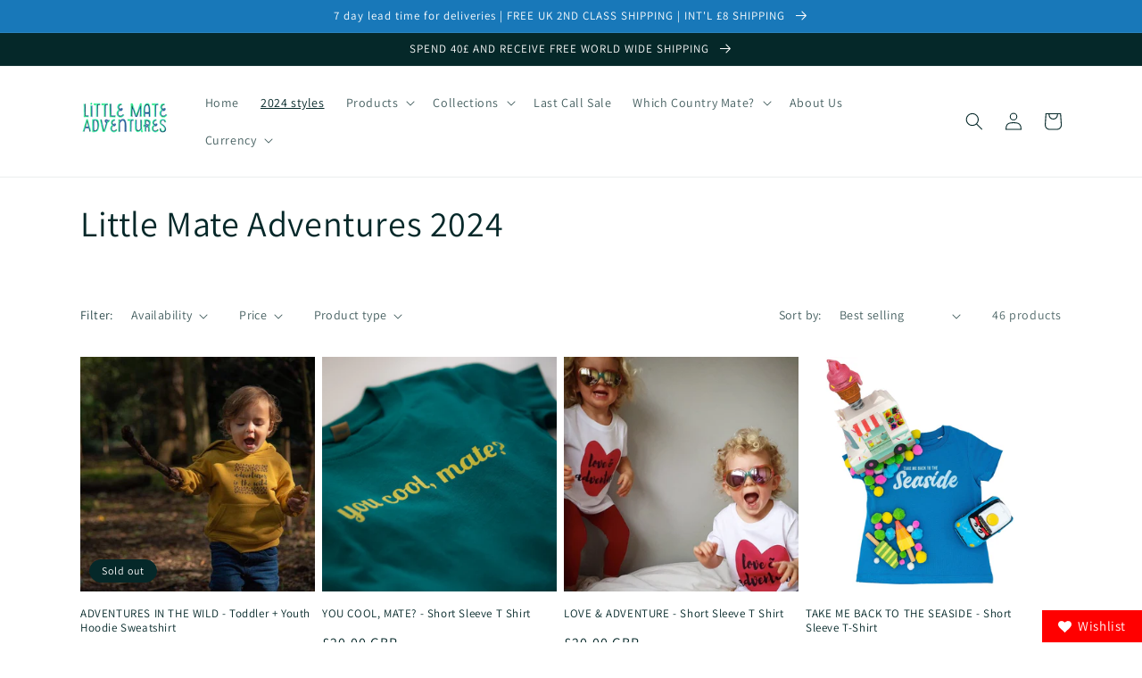

--- FILE ---
content_type: text/html; charset=utf-8
request_url: https://www.littlemateadventures.com/collections/little-mate-adventures-2024
body_size: 48648
content:
<!doctype html>
<html class="no-js" lang="en">
  <head>
    <meta charset="utf-8">
    <meta http-equiv="X-UA-Compatible" content="IE=edge">
    <meta name="viewport" content="width=device-width,initial-scale=1">
    <meta name="theme-color" content="">
    <link rel="canonical" href="https://www.littlemateadventures.com/collections/little-mate-adventures-2024">
    <link rel="preconnect" href="https://cdn.shopify.com" crossorigin>
<!-- MailerLite Universal -->
<script>
    (function(w,d,e,u,f,l,n){w[f]=w[f]||function(){(w[f].q=w[f].q||[])
    .push(arguments);},l=d.createElement(e),l.async=1,l.src=u,
    n=d.getElementsByTagName(e)[0],n.parentNode.insertBefore(l,n);})
    (window,document,'script','https://assets.mailerlite.com/js/universal.js','ml');
    ml('account', '265546');
</script>
<!-- End MailerLite Universal --><link rel="preconnect" href="https://fonts.shopifycdn.com" crossorigin><title>
      Little Mate Adventures 2024
</title>

    
      <meta name="description" content="Little Mate Adventures collection of t-shirts, sweatshirts, hoodies, and varsity jackets for the adventurous babies and kids around the world. Available in baby, toddler, kids, and some matching adults sizes too.">
    

    

<meta property="og:site_name" content="Little Mate Adventures ">
<meta property="og:url" content="https://www.littlemateadventures.com/collections/little-mate-adventures-2024">
<meta property="og:title" content="Little Mate Adventures 2024">
<meta property="og:type" content="website">
<meta property="og:description" content="Little Mate Adventures collection of t-shirts, sweatshirts, hoodies, and varsity jackets for the adventurous babies and kids around the world. Available in baby, toddler, kids, and some matching adults sizes too."><meta property="og:image" content="http://www.littlemateadventures.com/cdn/shop/collections/little-mate-adventures-2024-465571.jpg?v=1709154047">
  <meta property="og:image:secure_url" content="https://www.littlemateadventures.com/cdn/shop/collections/little-mate-adventures-2024-465571.jpg?v=1709154047">
  <meta property="og:image:width" content="480">
  <meta property="og:image:height" content="640"><meta name="twitter:card" content="summary_large_image">
<meta name="twitter:title" content="Little Mate Adventures 2024">
<meta name="twitter:description" content="Little Mate Adventures collection of t-shirts, sweatshirts, hoodies, and varsity jackets for the adventurous babies and kids around the world. Available in baby, toddler, kids, and some matching adults sizes too.">


    <script src="//www.littlemateadventures.com/cdn/shop/t/22/assets/global.js?v=135116476141006970691647420227" defer="defer"></script>
    <script>window.performance && window.performance.mark && window.performance.mark('shopify.content_for_header.start');</script><meta name="google-site-verification" content="ku0YRqBtqTvEDIFvHsFOgMAfVAwTrRQSizN4-jCXjWM">
<meta id="shopify-digital-wallet" name="shopify-digital-wallet" content="/31971278985/digital_wallets/dialog">
<meta name="shopify-checkout-api-token" content="14499e353bbee8c38da06a2320bee470">
<meta id="in-context-paypal-metadata" data-shop-id="31971278985" data-venmo-supported="false" data-environment="production" data-locale="en_US" data-paypal-v4="true" data-currency="GBP">
<link rel="alternate" type="application/atom+xml" title="Feed" href="/collections/little-mate-adventures-2024.atom" />
<link rel="next" href="/collections/little-mate-adventures-2024?page=2">
<link rel="alternate" type="application/json+oembed" href="https://www.littlemateadventures.com/collections/little-mate-adventures-2024.oembed">
<script async="async" src="/checkouts/internal/preloads.js?locale=en-GB"></script>
<link rel="preconnect" href="https://shop.app" crossorigin="anonymous">
<script async="async" src="https://shop.app/checkouts/internal/preloads.js?locale=en-GB&shop_id=31971278985" crossorigin="anonymous"></script>
<script id="apple-pay-shop-capabilities" type="application/json">{"shopId":31971278985,"countryCode":"GB","currencyCode":"GBP","merchantCapabilities":["supports3DS"],"merchantId":"gid:\/\/shopify\/Shop\/31971278985","merchantName":"Little Mate Adventures ","requiredBillingContactFields":["postalAddress","email"],"requiredShippingContactFields":["postalAddress","email"],"shippingType":"shipping","supportedNetworks":["visa","maestro","masterCard","amex","discover","elo"],"total":{"type":"pending","label":"Little Mate Adventures ","amount":"1.00"},"shopifyPaymentsEnabled":true,"supportsSubscriptions":true}</script>
<script id="shopify-features" type="application/json">{"accessToken":"14499e353bbee8c38da06a2320bee470","betas":["rich-media-storefront-analytics"],"domain":"www.littlemateadventures.com","predictiveSearch":true,"shopId":31971278985,"locale":"en"}</script>
<script>var Shopify = Shopify || {};
Shopify.shop = "little-mate-adventures.myshopify.com";
Shopify.locale = "en";
Shopify.currency = {"active":"GBP","rate":"1.0"};
Shopify.country = "GB";
Shopify.theme = {"name":"Dawn spring 2022","id":129885438137,"schema_name":"Dawn","schema_version":"4.0.0","theme_store_id":887,"role":"main"};
Shopify.theme.handle = "null";
Shopify.theme.style = {"id":null,"handle":null};
Shopify.cdnHost = "www.littlemateadventures.com/cdn";
Shopify.routes = Shopify.routes || {};
Shopify.routes.root = "/";</script>
<script type="module">!function(o){(o.Shopify=o.Shopify||{}).modules=!0}(window);</script>
<script>!function(o){function n(){var o=[];function n(){o.push(Array.prototype.slice.apply(arguments))}return n.q=o,n}var t=o.Shopify=o.Shopify||{};t.loadFeatures=n(),t.autoloadFeatures=n()}(window);</script>
<script>
  window.ShopifyPay = window.ShopifyPay || {};
  window.ShopifyPay.apiHost = "shop.app\/pay";
  window.ShopifyPay.redirectState = null;
</script>
<script id="shop-js-analytics" type="application/json">{"pageType":"collection"}</script>
<script defer="defer" async type="module" src="//www.littlemateadventures.com/cdn/shopifycloud/shop-js/modules/v2/client.init-shop-cart-sync_IZsNAliE.en.esm.js"></script>
<script defer="defer" async type="module" src="//www.littlemateadventures.com/cdn/shopifycloud/shop-js/modules/v2/chunk.common_0OUaOowp.esm.js"></script>
<script type="module">
  await import("//www.littlemateadventures.com/cdn/shopifycloud/shop-js/modules/v2/client.init-shop-cart-sync_IZsNAliE.en.esm.js");
await import("//www.littlemateadventures.com/cdn/shopifycloud/shop-js/modules/v2/chunk.common_0OUaOowp.esm.js");

  window.Shopify.SignInWithShop?.initShopCartSync?.({"fedCMEnabled":true,"windoidEnabled":true});

</script>
<script>
  window.Shopify = window.Shopify || {};
  if (!window.Shopify.featureAssets) window.Shopify.featureAssets = {};
  window.Shopify.featureAssets['shop-js'] = {"shop-cart-sync":["modules/v2/client.shop-cart-sync_DLOhI_0X.en.esm.js","modules/v2/chunk.common_0OUaOowp.esm.js"],"init-fed-cm":["modules/v2/client.init-fed-cm_C6YtU0w6.en.esm.js","modules/v2/chunk.common_0OUaOowp.esm.js"],"shop-button":["modules/v2/client.shop-button_BCMx7GTG.en.esm.js","modules/v2/chunk.common_0OUaOowp.esm.js"],"shop-cash-offers":["modules/v2/client.shop-cash-offers_BT26qb5j.en.esm.js","modules/v2/chunk.common_0OUaOowp.esm.js","modules/v2/chunk.modal_CGo_dVj3.esm.js"],"init-windoid":["modules/v2/client.init-windoid_B9PkRMql.en.esm.js","modules/v2/chunk.common_0OUaOowp.esm.js"],"init-shop-email-lookup-coordinator":["modules/v2/client.init-shop-email-lookup-coordinator_DZkqjsbU.en.esm.js","modules/v2/chunk.common_0OUaOowp.esm.js"],"shop-toast-manager":["modules/v2/client.shop-toast-manager_Di2EnuM7.en.esm.js","modules/v2/chunk.common_0OUaOowp.esm.js"],"shop-login-button":["modules/v2/client.shop-login-button_BtqW_SIO.en.esm.js","modules/v2/chunk.common_0OUaOowp.esm.js","modules/v2/chunk.modal_CGo_dVj3.esm.js"],"avatar":["modules/v2/client.avatar_BTnouDA3.en.esm.js"],"pay-button":["modules/v2/client.pay-button_CWa-C9R1.en.esm.js","modules/v2/chunk.common_0OUaOowp.esm.js"],"init-shop-cart-sync":["modules/v2/client.init-shop-cart-sync_IZsNAliE.en.esm.js","modules/v2/chunk.common_0OUaOowp.esm.js"],"init-customer-accounts":["modules/v2/client.init-customer-accounts_DenGwJTU.en.esm.js","modules/v2/client.shop-login-button_BtqW_SIO.en.esm.js","modules/v2/chunk.common_0OUaOowp.esm.js","modules/v2/chunk.modal_CGo_dVj3.esm.js"],"init-shop-for-new-customer-accounts":["modules/v2/client.init-shop-for-new-customer-accounts_JdHXxpS9.en.esm.js","modules/v2/client.shop-login-button_BtqW_SIO.en.esm.js","modules/v2/chunk.common_0OUaOowp.esm.js","modules/v2/chunk.modal_CGo_dVj3.esm.js"],"init-customer-accounts-sign-up":["modules/v2/client.init-customer-accounts-sign-up_D6__K_p8.en.esm.js","modules/v2/client.shop-login-button_BtqW_SIO.en.esm.js","modules/v2/chunk.common_0OUaOowp.esm.js","modules/v2/chunk.modal_CGo_dVj3.esm.js"],"checkout-modal":["modules/v2/client.checkout-modal_C_ZQDY6s.en.esm.js","modules/v2/chunk.common_0OUaOowp.esm.js","modules/v2/chunk.modal_CGo_dVj3.esm.js"],"shop-follow-button":["modules/v2/client.shop-follow-button_XetIsj8l.en.esm.js","modules/v2/chunk.common_0OUaOowp.esm.js","modules/v2/chunk.modal_CGo_dVj3.esm.js"],"lead-capture":["modules/v2/client.lead-capture_DvA72MRN.en.esm.js","modules/v2/chunk.common_0OUaOowp.esm.js","modules/v2/chunk.modal_CGo_dVj3.esm.js"],"shop-login":["modules/v2/client.shop-login_ClXNxyh6.en.esm.js","modules/v2/chunk.common_0OUaOowp.esm.js","modules/v2/chunk.modal_CGo_dVj3.esm.js"],"payment-terms":["modules/v2/client.payment-terms_CNlwjfZz.en.esm.js","modules/v2/chunk.common_0OUaOowp.esm.js","modules/v2/chunk.modal_CGo_dVj3.esm.js"]};
</script>
<script>(function() {
  var isLoaded = false;
  function asyncLoad() {
    if (isLoaded) return;
    isLoaded = true;
    var urls = ["https:\/\/static.klaviyo.com\/onsite\/js\/klaviyo.js?company_id=Y6jmtL\u0026shop=little-mate-adventures.myshopify.com","https:\/\/static.klaviyo.com\/onsite\/js\/klaviyo.js?company_id=Y6jmtL\u0026shop=little-mate-adventures.myshopify.com","\/\/cdn.shopify.com\/proxy\/aea079f7ac4740fa6a72c3059c21bf75060aa47f58e349918ad965ba70e42cda\/api.goaffpro.com\/loader.js?shop=little-mate-adventures.myshopify.com\u0026sp-cache-control=cHVibGljLCBtYXgtYWdlPTkwMA","https:\/\/image-optimizer.salessquad.co.uk\/scripts\/tiny_img_not_found_notifier_f7142c526e1f41d8130b2d7db8a4143c.js?shop=little-mate-adventures.myshopify.com","https:\/\/cdn-app.sealsubscriptions.com\/shopify\/public\/js\/sealsubscriptions.js?shop=little-mate-adventures.myshopify.com","https:\/\/cdn-bundler.nice-team.net\/app\/js\/bundler.js?shop=little-mate-adventures.myshopify.com","https:\/\/scripttags.jst.ai\/shopify_justuno_31971278985_0db3bdb0-e580-11eb-a94b-8b412e44449f.js?shop=little-mate-adventures.myshopify.com","https:\/\/cdn.shopify.com\/s\/files\/1\/0319\/7127\/8985\/t\/22\/assets\/subscribe-it.js?v=1667242975\u0026shop=little-mate-adventures.myshopify.com","https:\/\/cdn.nfcube.com\/instafeed-0d3c9c50cf087ab75d3a5e697687daa4.js?shop=little-mate-adventures.myshopify.com"];
    for (var i = 0; i < urls.length; i++) {
      var s = document.createElement('script');
      s.type = 'text/javascript';
      s.async = true;
      s.src = urls[i];
      var x = document.getElementsByTagName('script')[0];
      x.parentNode.insertBefore(s, x);
    }
  };
  if(window.attachEvent) {
    window.attachEvent('onload', asyncLoad);
  } else {
    window.addEventListener('load', asyncLoad, false);
  }
})();</script>
<script id="__st">var __st={"a":31971278985,"offset":0,"reqid":"19000922-4394-4816-aa15-5fc14758bb4b-1768412929","pageurl":"www.littlemateadventures.com\/collections\/little-mate-adventures-2024","u":"ab56f5dd3c1e","p":"collection","rtyp":"collection","rid":307114279097};</script>
<script>window.ShopifyPaypalV4VisibilityTracking = true;</script>
<script id="captcha-bootstrap">!function(){'use strict';const t='contact',e='account',n='new_comment',o=[[t,t],['blogs',n],['comments',n],[t,'customer']],c=[[e,'customer_login'],[e,'guest_login'],[e,'recover_customer_password'],[e,'create_customer']],r=t=>t.map((([t,e])=>`form[action*='/${t}']:not([data-nocaptcha='true']) input[name='form_type'][value='${e}']`)).join(','),a=t=>()=>t?[...document.querySelectorAll(t)].map((t=>t.form)):[];function s(){const t=[...o],e=r(t);return a(e)}const i='password',u='form_key',d=['recaptcha-v3-token','g-recaptcha-response','h-captcha-response',i],f=()=>{try{return window.sessionStorage}catch{return}},m='__shopify_v',_=t=>t.elements[u];function p(t,e,n=!1){try{const o=window.sessionStorage,c=JSON.parse(o.getItem(e)),{data:r}=function(t){const{data:e,action:n}=t;return t[m]||n?{data:e,action:n}:{data:t,action:n}}(c);for(const[e,n]of Object.entries(r))t.elements[e]&&(t.elements[e].value=n);n&&o.removeItem(e)}catch(o){console.error('form repopulation failed',{error:o})}}const l='form_type',E='cptcha';function T(t){t.dataset[E]=!0}const w=window,h=w.document,L='Shopify',v='ce_forms',y='captcha';let A=!1;((t,e)=>{const n=(g='f06e6c50-85a8-45c8-87d0-21a2b65856fe',I='https://cdn.shopify.com/shopifycloud/storefront-forms-hcaptcha/ce_storefront_forms_captcha_hcaptcha.v1.5.2.iife.js',D={infoText:'Protected by hCaptcha',privacyText:'Privacy',termsText:'Terms'},(t,e,n)=>{const o=w[L][v],c=o.bindForm;if(c)return c(t,g,e,D).then(n);var r;o.q.push([[t,g,e,D],n]),r=I,A||(h.body.append(Object.assign(h.createElement('script'),{id:'captcha-provider',async:!0,src:r})),A=!0)});var g,I,D;w[L]=w[L]||{},w[L][v]=w[L][v]||{},w[L][v].q=[],w[L][y]=w[L][y]||{},w[L][y].protect=function(t,e){n(t,void 0,e),T(t)},Object.freeze(w[L][y]),function(t,e,n,w,h,L){const[v,y,A,g]=function(t,e,n){const i=e?o:[],u=t?c:[],d=[...i,...u],f=r(d),m=r(i),_=r(d.filter((([t,e])=>n.includes(e))));return[a(f),a(m),a(_),s()]}(w,h,L),I=t=>{const e=t.target;return e instanceof HTMLFormElement?e:e&&e.form},D=t=>v().includes(t);t.addEventListener('submit',(t=>{const e=I(t);if(!e)return;const n=D(e)&&!e.dataset.hcaptchaBound&&!e.dataset.recaptchaBound,o=_(e),c=g().includes(e)&&(!o||!o.value);(n||c)&&t.preventDefault(),c&&!n&&(function(t){try{if(!f())return;!function(t){const e=f();if(!e)return;const n=_(t);if(!n)return;const o=n.value;o&&e.removeItem(o)}(t);const e=Array.from(Array(32),(()=>Math.random().toString(36)[2])).join('');!function(t,e){_(t)||t.append(Object.assign(document.createElement('input'),{type:'hidden',name:u})),t.elements[u].value=e}(t,e),function(t,e){const n=f();if(!n)return;const o=[...t.querySelectorAll(`input[type='${i}']`)].map((({name:t})=>t)),c=[...d,...o],r={};for(const[a,s]of new FormData(t).entries())c.includes(a)||(r[a]=s);n.setItem(e,JSON.stringify({[m]:1,action:t.action,data:r}))}(t,e)}catch(e){console.error('failed to persist form',e)}}(e),e.submit())}));const S=(t,e)=>{t&&!t.dataset[E]&&(n(t,e.some((e=>e===t))),T(t))};for(const o of['focusin','change'])t.addEventListener(o,(t=>{const e=I(t);D(e)&&S(e,y())}));const B=e.get('form_key'),M=e.get(l),P=B&&M;t.addEventListener('DOMContentLoaded',(()=>{const t=y();if(P)for(const e of t)e.elements[l].value===M&&p(e,B);[...new Set([...A(),...v().filter((t=>'true'===t.dataset.shopifyCaptcha))])].forEach((e=>S(e,t)))}))}(h,new URLSearchParams(w.location.search),n,t,e,['guest_login'])})(!0,!0)}();</script>
<script integrity="sha256-4kQ18oKyAcykRKYeNunJcIwy7WH5gtpwJnB7kiuLZ1E=" data-source-attribution="shopify.loadfeatures" defer="defer" src="//www.littlemateadventures.com/cdn/shopifycloud/storefront/assets/storefront/load_feature-a0a9edcb.js" crossorigin="anonymous"></script>
<script crossorigin="anonymous" defer="defer" src="//www.littlemateadventures.com/cdn/shopifycloud/storefront/assets/shopify_pay/storefront-65b4c6d7.js?v=20250812"></script>
<script data-source-attribution="shopify.dynamic_checkout.dynamic.init">var Shopify=Shopify||{};Shopify.PaymentButton=Shopify.PaymentButton||{isStorefrontPortableWallets:!0,init:function(){window.Shopify.PaymentButton.init=function(){};var t=document.createElement("script");t.src="https://www.littlemateadventures.com/cdn/shopifycloud/portable-wallets/latest/portable-wallets.en.js",t.type="module",document.head.appendChild(t)}};
</script>
<script data-source-attribution="shopify.dynamic_checkout.buyer_consent">
  function portableWalletsHideBuyerConsent(e){var t=document.getElementById("shopify-buyer-consent"),n=document.getElementById("shopify-subscription-policy-button");t&&n&&(t.classList.add("hidden"),t.setAttribute("aria-hidden","true"),n.removeEventListener("click",e))}function portableWalletsShowBuyerConsent(e){var t=document.getElementById("shopify-buyer-consent"),n=document.getElementById("shopify-subscription-policy-button");t&&n&&(t.classList.remove("hidden"),t.removeAttribute("aria-hidden"),n.addEventListener("click",e))}window.Shopify?.PaymentButton&&(window.Shopify.PaymentButton.hideBuyerConsent=portableWalletsHideBuyerConsent,window.Shopify.PaymentButton.showBuyerConsent=portableWalletsShowBuyerConsent);
</script>
<script data-source-attribution="shopify.dynamic_checkout.cart.bootstrap">document.addEventListener("DOMContentLoaded",(function(){function t(){return document.querySelector("shopify-accelerated-checkout-cart, shopify-accelerated-checkout")}if(t())Shopify.PaymentButton.init();else{new MutationObserver((function(e,n){t()&&(Shopify.PaymentButton.init(),n.disconnect())})).observe(document.body,{childList:!0,subtree:!0})}}));
</script>
<link id="shopify-accelerated-checkout-styles" rel="stylesheet" media="screen" href="https://www.littlemateadventures.com/cdn/shopifycloud/portable-wallets/latest/accelerated-checkout-backwards-compat.css" crossorigin="anonymous">
<style id="shopify-accelerated-checkout-cart">
        #shopify-buyer-consent {
  margin-top: 1em;
  display: inline-block;
  width: 100%;
}

#shopify-buyer-consent.hidden {
  display: none;
}

#shopify-subscription-policy-button {
  background: none;
  border: none;
  padding: 0;
  text-decoration: underline;
  font-size: inherit;
  cursor: pointer;
}

#shopify-subscription-policy-button::before {
  box-shadow: none;
}

      </style>
<script id="sections-script" data-sections="header,footer" defer="defer" src="//www.littlemateadventures.com/cdn/shop/t/22/compiled_assets/scripts.js?2149"></script>
<script>window.performance && window.performance.mark && window.performance.mark('shopify.content_for_header.end');</script>


    <style data-shopify>
      @font-face {
  font-family: Assistant;
  font-weight: 400;
  font-style: normal;
  font-display: swap;
  src: url("//www.littlemateadventures.com/cdn/fonts/assistant/assistant_n4.9120912a469cad1cc292572851508ca49d12e768.woff2") format("woff2"),
       url("//www.littlemateadventures.com/cdn/fonts/assistant/assistant_n4.6e9875ce64e0fefcd3f4446b7ec9036b3ddd2985.woff") format("woff");
}

      @font-face {
  font-family: Assistant;
  font-weight: 700;
  font-style: normal;
  font-display: swap;
  src: url("//www.littlemateadventures.com/cdn/fonts/assistant/assistant_n7.bf44452348ec8b8efa3aa3068825305886b1c83c.woff2") format("woff2"),
       url("//www.littlemateadventures.com/cdn/fonts/assistant/assistant_n7.0c887fee83f6b3bda822f1150b912c72da0f7b64.woff") format("woff");
}

      
      
      @font-face {
  font-family: Assistant;
  font-weight: 400;
  font-style: normal;
  font-display: swap;
  src: url("//www.littlemateadventures.com/cdn/fonts/assistant/assistant_n4.9120912a469cad1cc292572851508ca49d12e768.woff2") format("woff2"),
       url("//www.littlemateadventures.com/cdn/fonts/assistant/assistant_n4.6e9875ce64e0fefcd3f4446b7ec9036b3ddd2985.woff") format("woff");
}


      :root {
        --font-body-family: Assistant, sans-serif;
        --font-body-style: normal;
        --font-body-weight: 400;

        --font-heading-family: Assistant, sans-serif;
        --font-heading-style: normal;
        --font-heading-weight: 400;

        --font-body-scale: 1.0;
        --font-heading-scale: 1.0;

        --color-base-text: 5, 40, 41;
        --color-shadow: 5, 40, 41;
        --color-base-background-1: 255, 255, 255;
        --color-base-background-2: 255, 255, 255;
        --color-base-solid-button-labels: 255, 255, 255;
        --color-base-outline-button-labels: 5, 40, 41;
        --color-base-accent-1: 24, 120, 185;
        --color-base-accent-2: 131, 229, 208;
        --payment-terms-background-color: #fff;

        --gradient-base-background-1: #fff;
        --gradient-base-background-2: #fff;
        --gradient-base-accent-1: #1878b9;
        --gradient-base-accent-2: #83e5d0;

        --media-padding: px;
        --media-border-opacity: 0.05;
        --media-border-width: 1px;
        --media-radius: 0px;
        --media-shadow-opacity: 0.0;
        --media-shadow-horizontal-offset: 0px;
        --media-shadow-vertical-offset: 4px;
        --media-shadow-blur-radius: 5px;

        --page-width: 120rem;
        --page-width-margin: 0rem;

        --card-image-padding: 0.0rem;
        --card-corner-radius: 0.0rem;
        --card-text-alignment: left;
        --card-border-width: 0.0rem;
        --card-border-opacity: 0.1;
        --card-shadow-opacity: 0.0;
        --card-shadow-horizontal-offset: 0.0rem;
        --card-shadow-vertical-offset: 0.4rem;
        --card-shadow-blur-radius: 0.5rem;

        --badge-corner-radius: 4.0rem;

        --popup-border-width: 1px;
        --popup-border-opacity: 0.1;
        --popup-corner-radius: 0px;
        --popup-shadow-opacity: 0.0;
        --popup-shadow-horizontal-offset: 0px;
        --popup-shadow-vertical-offset: 4px;
        --popup-shadow-blur-radius: 5px;

        --drawer-border-width: 1px;
        --drawer-border-opacity: 0.1;
        --drawer-shadow-opacity: 0.0;
        --drawer-shadow-horizontal-offset: 0px;
        --drawer-shadow-vertical-offset: 4px;
        --drawer-shadow-blur-radius: 5px;

        --spacing-sections-desktop: 32px;
        --spacing-sections-mobile: 22px;

        --grid-desktop-vertical-spacing: 8px;
        --grid-desktop-horizontal-spacing: 8px;
        --grid-mobile-vertical-spacing: 4px;
        --grid-mobile-horizontal-spacing: 4px;

        --text-boxes-border-opacity: 0.1;
        --text-boxes-border-width: 0px;
        --text-boxes-radius: 0px;
        --text-boxes-shadow-opacity: 0.0;
        --text-boxes-shadow-horizontal-offset: 0px;
        --text-boxes-shadow-vertical-offset: 4px;
        --text-boxes-shadow-blur-radius: 5px;

        --buttons-radius: 36px;
        --buttons-radius-outset: 36px;
        --buttons-border-width: 0px;
        --buttons-border-opacity: 1.0;
        --buttons-shadow-opacity: 0.0;
        --buttons-shadow-horizontal-offset: 0px;
        --buttons-shadow-vertical-offset: 4px;
        --buttons-shadow-blur-radius: 5px;
        --buttons-border-offset: 0.3px;

        --inputs-radius: 0px;
        --inputs-border-width: 1px;
        --inputs-border-opacity: 0.55;
        --inputs-shadow-opacity: 0.0;
        --inputs-shadow-horizontal-offset: 0px;
        --inputs-margin-offset: 0px;
        --inputs-shadow-vertical-offset: 4px;
        --inputs-shadow-blur-radius: 5px;
        --inputs-radius-outset: 0px;

        --variant-pills-radius: 40px;
        --variant-pills-border-width: 1px;
        --variant-pills-border-opacity: 0.55;
        --variant-pills-shadow-opacity: 0.0;
        --variant-pills-shadow-horizontal-offset: 0px;
        --variant-pills-shadow-vertical-offset: 4px;
        --variant-pills-shadow-blur-radius: 5px;
      }

      *,
      *::before,
      *::after {
        box-sizing: inherit;
      }

      html {
        box-sizing: border-box;
        font-size: calc(var(--font-body-scale) * 62.5%);
        height: 100%;
      }

      body {
        display: grid;
        grid-template-rows: auto auto 1fr auto;
        grid-template-columns: 100%;
        min-height: 100%;
        margin: 0;
        font-size: 1.5rem;
        letter-spacing: 0.06rem;
        line-height: calc(1 + 0.8 / var(--font-body-scale));
        font-family: var(--font-body-family);
        font-style: var(--font-body-style);
        font-weight: var(--font-body-weight);
      }

      @media screen and (min-width: 750px) {
        body {
          font-size: 1.6rem;
        }
      }
    </style>

    <link href="//www.littlemateadventures.com/cdn/shop/t/22/assets/base.css?v=144997082486365258741647420245" rel="stylesheet" type="text/css" media="all" />
<link rel="preload" as="font" href="//www.littlemateadventures.com/cdn/fonts/assistant/assistant_n4.9120912a469cad1cc292572851508ca49d12e768.woff2" type="font/woff2" crossorigin><link rel="preload" as="font" href="//www.littlemateadventures.com/cdn/fonts/assistant/assistant_n4.9120912a469cad1cc292572851508ca49d12e768.woff2" type="font/woff2" crossorigin><link rel="stylesheet" href="//www.littlemateadventures.com/cdn/shop/t/22/assets/component-predictive-search.css?v=165644661289088488651647420223" media="print" onload="this.media='all'"><script>document.documentElement.className = document.documentElement.className.replace('no-js', 'js');
    if (Shopify.designMode) {
      document.documentElement.classList.add('shopify-design-mode');
    }
    </script>
  <script src="https://cdn.shopify.com/extensions/019ba86d-54a2-7f5e-af79-6ad5da92b8dd/ultimate-wishlist-app-12/assets/app-uwl.js" type="text/javascript" defer="defer"></script>
<link href="https://cdn.shopify.com/extensions/019ba86d-54a2-7f5e-af79-6ad5da92b8dd/ultimate-wishlist-app-12/assets/app-uwl.css" rel="stylesheet" type="text/css" media="all">
<link href="https://monorail-edge.shopifysvc.com" rel="dns-prefetch">
<script>(function(){if ("sendBeacon" in navigator && "performance" in window) {try {var session_token_from_headers = performance.getEntriesByType('navigation')[0].serverTiming.find(x => x.name == '_s').description;} catch {var session_token_from_headers = undefined;}var session_cookie_matches = document.cookie.match(/_shopify_s=([^;]*)/);var session_token_from_cookie = session_cookie_matches && session_cookie_matches.length === 2 ? session_cookie_matches[1] : "";var session_token = session_token_from_headers || session_token_from_cookie || "";function handle_abandonment_event(e) {var entries = performance.getEntries().filter(function(entry) {return /monorail-edge.shopifysvc.com/.test(entry.name);});if (!window.abandonment_tracked && entries.length === 0) {window.abandonment_tracked = true;var currentMs = Date.now();var navigation_start = performance.timing.navigationStart;var payload = {shop_id: 31971278985,url: window.location.href,navigation_start,duration: currentMs - navigation_start,session_token,page_type: "collection"};window.navigator.sendBeacon("https://monorail-edge.shopifysvc.com/v1/produce", JSON.stringify({schema_id: "online_store_buyer_site_abandonment/1.1",payload: payload,metadata: {event_created_at_ms: currentMs,event_sent_at_ms: currentMs}}));}}window.addEventListener('pagehide', handle_abandonment_event);}}());</script>
<script id="web-pixels-manager-setup">(function e(e,d,r,n,o){if(void 0===o&&(o={}),!Boolean(null===(a=null===(i=window.Shopify)||void 0===i?void 0:i.analytics)||void 0===a?void 0:a.replayQueue)){var i,a;window.Shopify=window.Shopify||{};var t=window.Shopify;t.analytics=t.analytics||{};var s=t.analytics;s.replayQueue=[],s.publish=function(e,d,r){return s.replayQueue.push([e,d,r]),!0};try{self.performance.mark("wpm:start")}catch(e){}var l=function(){var e={modern:/Edge?\/(1{2}[4-9]|1[2-9]\d|[2-9]\d{2}|\d{4,})\.\d+(\.\d+|)|Firefox\/(1{2}[4-9]|1[2-9]\d|[2-9]\d{2}|\d{4,})\.\d+(\.\d+|)|Chrom(ium|e)\/(9{2}|\d{3,})\.\d+(\.\d+|)|(Maci|X1{2}).+ Version\/(15\.\d+|(1[6-9]|[2-9]\d|\d{3,})\.\d+)([,.]\d+|)( \(\w+\)|)( Mobile\/\w+|) Safari\/|Chrome.+OPR\/(9{2}|\d{3,})\.\d+\.\d+|(CPU[ +]OS|iPhone[ +]OS|CPU[ +]iPhone|CPU IPhone OS|CPU iPad OS)[ +]+(15[._]\d+|(1[6-9]|[2-9]\d|\d{3,})[._]\d+)([._]\d+|)|Android:?[ /-](13[3-9]|1[4-9]\d|[2-9]\d{2}|\d{4,})(\.\d+|)(\.\d+|)|Android.+Firefox\/(13[5-9]|1[4-9]\d|[2-9]\d{2}|\d{4,})\.\d+(\.\d+|)|Android.+Chrom(ium|e)\/(13[3-9]|1[4-9]\d|[2-9]\d{2}|\d{4,})\.\d+(\.\d+|)|SamsungBrowser\/([2-9]\d|\d{3,})\.\d+/,legacy:/Edge?\/(1[6-9]|[2-9]\d|\d{3,})\.\d+(\.\d+|)|Firefox\/(5[4-9]|[6-9]\d|\d{3,})\.\d+(\.\d+|)|Chrom(ium|e)\/(5[1-9]|[6-9]\d|\d{3,})\.\d+(\.\d+|)([\d.]+$|.*Safari\/(?![\d.]+ Edge\/[\d.]+$))|(Maci|X1{2}).+ Version\/(10\.\d+|(1[1-9]|[2-9]\d|\d{3,})\.\d+)([,.]\d+|)( \(\w+\)|)( Mobile\/\w+|) Safari\/|Chrome.+OPR\/(3[89]|[4-9]\d|\d{3,})\.\d+\.\d+|(CPU[ +]OS|iPhone[ +]OS|CPU[ +]iPhone|CPU IPhone OS|CPU iPad OS)[ +]+(10[._]\d+|(1[1-9]|[2-9]\d|\d{3,})[._]\d+)([._]\d+|)|Android:?[ /-](13[3-9]|1[4-9]\d|[2-9]\d{2}|\d{4,})(\.\d+|)(\.\d+|)|Mobile Safari.+OPR\/([89]\d|\d{3,})\.\d+\.\d+|Android.+Firefox\/(13[5-9]|1[4-9]\d|[2-9]\d{2}|\d{4,})\.\d+(\.\d+|)|Android.+Chrom(ium|e)\/(13[3-9]|1[4-9]\d|[2-9]\d{2}|\d{4,})\.\d+(\.\d+|)|Android.+(UC? ?Browser|UCWEB|U3)[ /]?(15\.([5-9]|\d{2,})|(1[6-9]|[2-9]\d|\d{3,})\.\d+)\.\d+|SamsungBrowser\/(5\.\d+|([6-9]|\d{2,})\.\d+)|Android.+MQ{2}Browser\/(14(\.(9|\d{2,})|)|(1[5-9]|[2-9]\d|\d{3,})(\.\d+|))(\.\d+|)|K[Aa][Ii]OS\/(3\.\d+|([4-9]|\d{2,})\.\d+)(\.\d+|)/},d=e.modern,r=e.legacy,n=navigator.userAgent;return n.match(d)?"modern":n.match(r)?"legacy":"unknown"}(),u="modern"===l?"modern":"legacy",c=(null!=n?n:{modern:"",legacy:""})[u],f=function(e){return[e.baseUrl,"/wpm","/b",e.hashVersion,"modern"===e.buildTarget?"m":"l",".js"].join("")}({baseUrl:d,hashVersion:r,buildTarget:u}),m=function(e){var d=e.version,r=e.bundleTarget,n=e.surface,o=e.pageUrl,i=e.monorailEndpoint;return{emit:function(e){var a=e.status,t=e.errorMsg,s=(new Date).getTime(),l=JSON.stringify({metadata:{event_sent_at_ms:s},events:[{schema_id:"web_pixels_manager_load/3.1",payload:{version:d,bundle_target:r,page_url:o,status:a,surface:n,error_msg:t},metadata:{event_created_at_ms:s}}]});if(!i)return console&&console.warn&&console.warn("[Web Pixels Manager] No Monorail endpoint provided, skipping logging."),!1;try{return self.navigator.sendBeacon.bind(self.navigator)(i,l)}catch(e){}var u=new XMLHttpRequest;try{return u.open("POST",i,!0),u.setRequestHeader("Content-Type","text/plain"),u.send(l),!0}catch(e){return console&&console.warn&&console.warn("[Web Pixels Manager] Got an unhandled error while logging to Monorail."),!1}}}}({version:r,bundleTarget:l,surface:e.surface,pageUrl:self.location.href,monorailEndpoint:e.monorailEndpoint});try{o.browserTarget=l,function(e){var d=e.src,r=e.async,n=void 0===r||r,o=e.onload,i=e.onerror,a=e.sri,t=e.scriptDataAttributes,s=void 0===t?{}:t,l=document.createElement("script"),u=document.querySelector("head"),c=document.querySelector("body");if(l.async=n,l.src=d,a&&(l.integrity=a,l.crossOrigin="anonymous"),s)for(var f in s)if(Object.prototype.hasOwnProperty.call(s,f))try{l.dataset[f]=s[f]}catch(e){}if(o&&l.addEventListener("load",o),i&&l.addEventListener("error",i),u)u.appendChild(l);else{if(!c)throw new Error("Did not find a head or body element to append the script");c.appendChild(l)}}({src:f,async:!0,onload:function(){if(!function(){var e,d;return Boolean(null===(d=null===(e=window.Shopify)||void 0===e?void 0:e.analytics)||void 0===d?void 0:d.initialized)}()){var d=window.webPixelsManager.init(e)||void 0;if(d){var r=window.Shopify.analytics;r.replayQueue.forEach((function(e){var r=e[0],n=e[1],o=e[2];d.publishCustomEvent(r,n,o)})),r.replayQueue=[],r.publish=d.publishCustomEvent,r.visitor=d.visitor,r.initialized=!0}}},onerror:function(){return m.emit({status:"failed",errorMsg:"".concat(f," has failed to load")})},sri:function(e){var d=/^sha384-[A-Za-z0-9+/=]+$/;return"string"==typeof e&&d.test(e)}(c)?c:"",scriptDataAttributes:o}),m.emit({status:"loading"})}catch(e){m.emit({status:"failed",errorMsg:(null==e?void 0:e.message)||"Unknown error"})}}})({shopId: 31971278985,storefrontBaseUrl: "https://www.littlemateadventures.com",extensionsBaseUrl: "https://extensions.shopifycdn.com/cdn/shopifycloud/web-pixels-manager",monorailEndpoint: "https://monorail-edge.shopifysvc.com/unstable/produce_batch",surface: "storefront-renderer",enabledBetaFlags: ["2dca8a86","a0d5f9d2"],webPixelsConfigList: [{"id":"1633452408","configuration":"{\"shop\":\"little-mate-adventures.myshopify.com\",\"cookie_duration\":\"2592000\"}","eventPayloadVersion":"v1","runtimeContext":"STRICT","scriptVersion":"a2e7513c3708f34b1f617d7ce88f9697","type":"APP","apiClientId":2744533,"privacyPurposes":["ANALYTICS","MARKETING"],"dataSharingAdjustments":{"protectedCustomerApprovalScopes":["read_customer_address","read_customer_email","read_customer_name","read_customer_personal_data","read_customer_phone"]}},{"id":"1597833592","configuration":"{\"webPixelName\":\"Judge.me\"}","eventPayloadVersion":"v1","runtimeContext":"STRICT","scriptVersion":"34ad157958823915625854214640f0bf","type":"APP","apiClientId":683015,"privacyPurposes":["ANALYTICS"],"dataSharingAdjustments":{"protectedCustomerApprovalScopes":["read_customer_email","read_customer_name","read_customer_personal_data","read_customer_phone"]}},{"id":"396165305","configuration":"{\"config\":\"{\\\"pixel_id\\\":\\\"G-H8XN0QZWBH\\\",\\\"target_country\\\":\\\"GB\\\",\\\"gtag_events\\\":[{\\\"type\\\":\\\"begin_checkout\\\",\\\"action_label\\\":\\\"G-H8XN0QZWBH\\\"},{\\\"type\\\":\\\"search\\\",\\\"action_label\\\":\\\"G-H8XN0QZWBH\\\"},{\\\"type\\\":\\\"view_item\\\",\\\"action_label\\\":[\\\"G-H8XN0QZWBH\\\",\\\"MC-KZY2WRYMZC\\\"]},{\\\"type\\\":\\\"purchase\\\",\\\"action_label\\\":[\\\"G-H8XN0QZWBH\\\",\\\"MC-KZY2WRYMZC\\\"]},{\\\"type\\\":\\\"page_view\\\",\\\"action_label\\\":[\\\"G-H8XN0QZWBH\\\",\\\"MC-KZY2WRYMZC\\\"]},{\\\"type\\\":\\\"add_payment_info\\\",\\\"action_label\\\":\\\"G-H8XN0QZWBH\\\"},{\\\"type\\\":\\\"add_to_cart\\\",\\\"action_label\\\":\\\"G-H8XN0QZWBH\\\"}],\\\"enable_monitoring_mode\\\":false}\"}","eventPayloadVersion":"v1","runtimeContext":"OPEN","scriptVersion":"b2a88bafab3e21179ed38636efcd8a93","type":"APP","apiClientId":1780363,"privacyPurposes":[],"dataSharingAdjustments":{"protectedCustomerApprovalScopes":["read_customer_address","read_customer_email","read_customer_name","read_customer_personal_data","read_customer_phone"]}},{"id":"193036473","configuration":"{\"pixel_id\":\"543966739551000\",\"pixel_type\":\"facebook_pixel\",\"metaapp_system_user_token\":\"-\"}","eventPayloadVersion":"v1","runtimeContext":"OPEN","scriptVersion":"ca16bc87fe92b6042fbaa3acc2fbdaa6","type":"APP","apiClientId":2329312,"privacyPurposes":["ANALYTICS","MARKETING","SALE_OF_DATA"],"dataSharingAdjustments":{"protectedCustomerApprovalScopes":["read_customer_address","read_customer_email","read_customer_name","read_customer_personal_data","read_customer_phone"]}},{"id":"50495673","configuration":"{\"tagID\":\"2613086504512\"}","eventPayloadVersion":"v1","runtimeContext":"STRICT","scriptVersion":"18031546ee651571ed29edbe71a3550b","type":"APP","apiClientId":3009811,"privacyPurposes":["ANALYTICS","MARKETING","SALE_OF_DATA"],"dataSharingAdjustments":{"protectedCustomerApprovalScopes":["read_customer_address","read_customer_email","read_customer_name","read_customer_personal_data","read_customer_phone"]}},{"id":"shopify-app-pixel","configuration":"{}","eventPayloadVersion":"v1","runtimeContext":"STRICT","scriptVersion":"0450","apiClientId":"shopify-pixel","type":"APP","privacyPurposes":["ANALYTICS","MARKETING"]},{"id":"shopify-custom-pixel","eventPayloadVersion":"v1","runtimeContext":"LAX","scriptVersion":"0450","apiClientId":"shopify-pixel","type":"CUSTOM","privacyPurposes":["ANALYTICS","MARKETING"]}],isMerchantRequest: false,initData: {"shop":{"name":"Little Mate Adventures ","paymentSettings":{"currencyCode":"GBP"},"myshopifyDomain":"little-mate-adventures.myshopify.com","countryCode":"GB","storefrontUrl":"https:\/\/www.littlemateadventures.com"},"customer":null,"cart":null,"checkout":null,"productVariants":[],"purchasingCompany":null},},"https://www.littlemateadventures.com/cdn","7cecd0b6w90c54c6cpe92089d5m57a67346",{"modern":"","legacy":""},{"shopId":"31971278985","storefrontBaseUrl":"https:\/\/www.littlemateadventures.com","extensionBaseUrl":"https:\/\/extensions.shopifycdn.com\/cdn\/shopifycloud\/web-pixels-manager","surface":"storefront-renderer","enabledBetaFlags":"[\"2dca8a86\", \"a0d5f9d2\"]","isMerchantRequest":"false","hashVersion":"7cecd0b6w90c54c6cpe92089d5m57a67346","publish":"custom","events":"[[\"page_viewed\",{}],[\"collection_viewed\",{\"collection\":{\"id\":\"307114279097\",\"title\":\"Little Mate Adventures 2024\",\"productVariants\":[{\"price\":{\"amount\":32.0,\"currencyCode\":\"GBP\"},\"product\":{\"title\":\"ADVENTURES IN THE WILD - Toddler + Youth Hoodie Sweatshirt\",\"vendor\":\"Little Mate Adventures\",\"id\":\"5777851711650\",\"untranslatedTitle\":\"ADVENTURES IN THE WILD - Toddler + Youth Hoodie Sweatshirt\",\"url\":\"\/products\/adventures-in-the-wild-toddler-youth-hoodie-sweatshirt\",\"type\":\"Long Sleeve Hoodie Sweatshirt\"},\"id\":\"36409686229154\",\"image\":{\"src\":\"\/\/www.littlemateadventures.com\/cdn\/shop\/products\/little-mate-adventures-adventures-in-the-wild-hoodie.jpg?v=1602156959\"},\"sku\":\"IN-THE-WILD_STSK911_OCHRE_3-4Y\",\"title\":\"3-4Y \/ OCHRE\",\"untranslatedTitle\":\"3-4Y \/ OCHRE\"},{\"price\":{\"amount\":20.0,\"currencyCode\":\"GBP\"},\"product\":{\"title\":\"YOU COOL, MATE? - Short Sleeve T Shirt\",\"vendor\":\"Little Mate Adventures\",\"id\":\"5241372049570\",\"untranslatedTitle\":\"YOU COOL, MATE? - Short Sleeve T Shirt\",\"url\":\"\/products\/you-cool-mate-short-sleeve-baby-t-shirt\",\"type\":\"Short Sleeve T Shirt\"},\"id\":\"34421600714914\",\"image\":{\"src\":\"\/\/www.littlemateadventures.com\/cdn\/shop\/products\/you-cool-mate-short-sleeve-baby-t-shirt-673061.jpg?v=1592458072\"},\"sku\":\"COOL_LW20T_0-6M_JADE\",\"title\":\"Jade \/ 0-6M\",\"untranslatedTitle\":\"Jade \/ 0-6M\"},{\"price\":{\"amount\":20.0,\"currencyCode\":\"GBP\"},\"product\":{\"title\":\"LOVE \u0026 ADVENTURE - Short Sleeve T Shirt\",\"vendor\":\"Little Mate Adventures\",\"id\":\"6212014604473\",\"untranslatedTitle\":\"LOVE \u0026 ADVENTURE - Short Sleeve T Shirt\",\"url\":\"\/products\/love-adventure-short-sleeve-baby-t-shirt\",\"type\":\"Short Sleeve T Shirt\"},\"id\":\"38589042065593\",\"image\":{\"src\":\"\/\/www.littlemateadventures.com\/cdn\/shop\/products\/love-adventure-short-sleeve-t-shirt-911822.jpg?v=1615888074\"},\"sku\":\"LOVE-AND-ADVENTURE_WHITE_TSHIRT_3\/6M\",\"title\":\"WHITE \/ 3-6M\",\"untranslatedTitle\":\"WHITE \/ 3-6M\"},{\"price\":{\"amount\":20.0,\"currencyCode\":\"GBP\"},\"product\":{\"title\":\"TAKE ME BACK TO THE SEASIDE - Short Sleeve T-Shirt\",\"vendor\":\"Little Mate Adventures\",\"id\":\"6204003975353\",\"untranslatedTitle\":\"TAKE ME BACK TO THE SEASIDE - Short Sleeve T-Shirt\",\"url\":\"\/products\/take-me-back-to-the-seaside-toddler-and-youth-t-shirt\",\"type\":\"Short Sleeve T Shirt\"},\"id\":\"38556119761081\",\"image\":{\"src\":\"\/\/www.littlemateadventures.com\/cdn\/shop\/products\/take-me-back-to-the-seaside-short-sleeve-t-shirt-856244.jpg?v=1614377030\"},\"sku\":\"SEASIDE_SS909_AZUR_3\/4Y\",\"title\":\"AZUR \/ 3\/4Y\",\"untranslatedTitle\":\"AZUR \/ 3\/4Y\"},{\"price\":{\"amount\":20.0,\"currencyCode\":\"GBP\"},\"product\":{\"title\":\"FEMALE ARTIST MATES - Matching Short Sleeve T-Shirt\",\"vendor\":\"Little Mate Adventures\",\"id\":\"5464197136546\",\"untranslatedTitle\":\"FEMALE ARTIST MATES - Matching Short Sleeve T-Shirt\",\"url\":\"\/products\/female-artist-mates-matching-short-sleeve-tshirt\",\"type\":\"Short Sleeve T Shirt\"},\"id\":\"43026734678201\",\"image\":{\"src\":\"\/\/www.littlemateadventures.com\/cdn\/shop\/products\/female-artist-mates-matching-short-sleeve-t-shirt-780828.jpg?v=1667958366\"},\"sku\":\"FEMALE-ARTIST-SS-WHITE-0\/6M\",\"title\":\"White \/ 0-6M\",\"untranslatedTitle\":\"White \/ 0-6M\"},{\"price\":{\"amount\":20.0,\"currencyCode\":\"GBP\"},\"product\":{\"title\":\"AQUARIUM DAYS SO MUCH FUN - Organic Kids T-Shirt\",\"vendor\":\"Little Mate Adventures\",\"id\":\"7544209146041\",\"untranslatedTitle\":\"AQUARIUM DAYS SO MUCH FUN - Organic Kids T-Shirt\",\"url\":\"\/products\/aquarium-days-so-much-fun-organic-kids-t-shirt\",\"type\":\"Short Sleeve T Shirt\"},\"id\":\"43023766749369\",\"image\":{\"src\":\"\/\/www.littlemateadventures.com\/cdn\/shop\/products\/coming-soon-aquarium-days-so-much-fun-organic-kids-t-shirt-875199.jpg?v=1670440282\"},\"sku\":\"AQUARIUM-DAYS-CARI-BLUE-0\/6M\",\"title\":\"0\/6M \/ CARIBBEAN BLUE\",\"untranslatedTitle\":\"0\/6M \/ CARIBBEAN BLUE\"},{\"price\":{\"amount\":20.0,\"currencyCode\":\"GBP\"},\"product\":{\"title\":\"TRAVEL HOPPER- Baby and Kids Short Sleeve T Shirt\",\"vendor\":\"Little Mate Adventures\",\"id\":\"7173760581817\",\"untranslatedTitle\":\"TRAVEL HOPPER- Baby and Kids Short Sleeve T Shirt\",\"url\":\"\/products\/travel-hopper-easter-baby-and-kids-short-sleeve-t-shirt\",\"type\":\"Short Sleeve T Shirt\"},\"id\":\"41844073267385\",\"image\":{\"src\":\"\/\/www.littlemateadventures.com\/cdn\/shop\/products\/travel-hopper-easter-baby-and-kids-short-sleeve-t-shirt-153517.jpg?v=1657024149\"},\"sku\":\"HOP-SS-BUTTER-YELLOW-0\/6M\",\"title\":\"0\/6M \/ BUTTER YELLOW\",\"untranslatedTitle\":\"0\/6M \/ BUTTER YELLOW\"},{\"price\":{\"amount\":20.0,\"currencyCode\":\"GBP\"},\"product\":{\"title\":\"TRAVEL HAPPY - Kids Short Sleeve T-Shirt\",\"vendor\":\"Little Mate Adventures\",\"id\":\"6799615426745\",\"untranslatedTitle\":\"TRAVEL HAPPY - Kids Short Sleeve T-Shirt\",\"url\":\"\/products\/travel-happy-organic-cotton-kids-short-sleeve-t-shirt\",\"type\":\"Short Sleeve T Shirt\"},\"id\":\"41836337103033\",\"image\":{\"src\":\"\/\/www.littlemateadventures.com\/cdn\/shop\/products\/travel-happy-kids-short-sleeve-t-shirt-585425.jpg?v=1643117539\"},\"sku\":\"TRAVEL_HAPPY_CARI_BLUE_SS909_0\/6M\",\"title\":\"0\/6M \/ CARIBBEAN BLUE\",\"untranslatedTitle\":\"0\/6M \/ CARIBBEAN BLUE\"},{\"price\":{\"amount\":30.0,\"currencyCode\":\"GBP\"},\"product\":{\"title\":\"OFF WE GO TO FINLAND - Adult Short Sleeve T-shirt\",\"vendor\":\"Little Mate Adventures\",\"id\":\"6618428997817\",\"untranslatedTitle\":\"OFF WE GO TO FINLAND - Adult Short Sleeve T-shirt\",\"url\":\"\/products\/off-we-go-to-finland-adult-short-sleeve-t-shirt\",\"type\":\"Short Sleeve T-Shirt\"},\"id\":\"39629022986425\",\"image\":{\"src\":\"\/\/www.littlemateadventures.com\/cdn\/shop\/products\/off-we-go-to-finland-adult-short-sleeve-t-shirt-774663.jpg?v=1618974053\"},\"sku\":\"FINLAND_SS755_SNOW-MID-BLUE_XS\",\"title\":\"HEATHER SNOW MID BLUE \/ XS\",\"untranslatedTitle\":\"HEATHER SNOW MID BLUE \/ XS\"},{\"price\":{\"amount\":22.0,\"currencyCode\":\"GBP\"},\"product\":{\"title\":\"GET IN MATE WE ARE GOING TO SEE SANTA - Short Sleeve T Shirt\",\"vendor\":\"Little Mate Adventures\",\"id\":\"5869590216866\",\"untranslatedTitle\":\"GET IN MATE WE ARE GOING TO SEE SANTA - Short Sleeve T Shirt\",\"url\":\"\/products\/get-in-mate-we-are-going-to-see-santa-short-sleeve-t-shirt\",\"type\":\"Short Sleeve T Shirt\"},\"id\":\"36805147787426\",\"image\":{\"src\":\"\/\/www.littlemateadventures.com\/cdn\/shop\/products\/get-in-mate-we-are-going-to-see-santa-short-sleeve-t-shirt-803480.jpg?v=1604600244\"},\"sku\":\"GET-IN-MATE_LW20_WHITE_0-6M\",\"title\":\"0-6M \/ WHITE\",\"untranslatedTitle\":\"0-6M \/ WHITE\"},{\"price\":{\"amount\":20.0,\"currencyCode\":\"GBP\"},\"product\":{\"title\":\"ADVENTURES IN THE WILD - Short Sleeve T Shirt\",\"vendor\":\"Little Mate Adventures\",\"id\":\"5778019844258\",\"untranslatedTitle\":\"ADVENTURES IN THE WILD - Short Sleeve T Shirt\",\"url\":\"\/products\/adventures-in-the-wild-baby-toddler-tshirt\",\"type\":\"Short Sleeve T Shirt\"},\"id\":\"36410509918370\",\"image\":{\"src\":\"\/\/www.littlemateadventures.com\/cdn\/shop\/products\/adventures-in-the-wild-short-sleeve-t-shirt-649217.jpg?v=1612387002\"},\"sku\":\"IN-THE-WILD_LW20_WHITE_0-6M\",\"title\":\"0-6M \/ WHITE\",\"untranslatedTitle\":\"0-6M \/ WHITE\"},{\"price\":{\"amount\":26.0,\"currencyCode\":\"GBP\"},\"product\":{\"title\":\"OFF WE GO TO GERMANY - Long Sleeve Baby T Shirt\",\"vendor\":\"Little Mate Adventures\",\"id\":\"4627192905865\",\"untranslatedTitle\":\"OFF WE GO TO GERMANY - Long Sleeve Baby T Shirt\",\"url\":\"\/products\/off-we-go-to-germany-short-sleeve-baby-tee\",\"type\":\"Long Sleeve T Shirt\"},\"id\":\"32546765537417\",\"image\":{\"src\":\"\/\/www.littlemateadventures.com\/cdn\/shop\/products\/IMG_6431-518311.jpg?v=1587134296\"},\"sku\":\"GERMANY_WHITE_LS_TSHIRT_3\/6M\",\"title\":\"White \/ 3-6M\",\"untranslatedTitle\":\"White \/ 3-6M\"},{\"price\":{\"amount\":26.0,\"currencyCode\":\"GBP\"},\"product\":{\"title\":\"OFF WE GO TO GERMANY - Long Sleeve Kid's T Shirt\",\"vendor\":\"Little Mate Adventures\",\"id\":\"4627172917385\",\"untranslatedTitle\":\"OFF WE GO TO GERMANY - Long Sleeve Kid's T Shirt\",\"url\":\"\/products\/off-we-go-to-germany-long-sleeve-baby-tee\",\"type\":\"Long Sleeve T Shirt\"},\"id\":\"32546706423945\",\"image\":{\"src\":\"\/\/www.littlemateadventures.com\/cdn\/shop\/products\/off-we-go-to-germany-long-sleeve-baby-tee-501780.jpg?v=1590038628\"},\"sku\":\"GERMANY_BLACK_LS_TSHIRT_3\/6M\",\"title\":\"Black \/ 3-6M\",\"untranslatedTitle\":\"Black \/ 3-6M\"},{\"price\":{\"amount\":20.0,\"currencyCode\":\"GBP\"},\"product\":{\"title\":\"OFF WE GO TO ENGLAND - Short Sleeve Jade Green T Shirt\",\"vendor\":\"Little Mate Adventures\",\"id\":\"4525207486601\",\"untranslatedTitle\":\"OFF WE GO TO ENGLAND - Short Sleeve Jade Green T Shirt\",\"url\":\"\/products\/off-we-go-to-england-infant-tee\",\"type\":\"Short Sleeve T Shirt\"},\"id\":\"32403828375689\",\"image\":{\"src\":\"\/\/www.littlemateadventures.com\/cdn\/shop\/products\/LMA_square_tami_arms-179974.jpg?v=1587206423\"},\"sku\":\"ENGLAND-JADE-TSHIRT-0\/6M\",\"title\":\"Jade \/ 0-6M\",\"untranslatedTitle\":\"Jade \/ 0-6M\"},{\"price\":{\"amount\":40.0,\"currencyCode\":\"GBP\"},\"product\":{\"title\":\"LITTLE MATE WORLD TRAVELLER - Kid’s Varsity Jacket\",\"vendor\":\"Little Mate Adventures\",\"id\":\"7624909160633\",\"untranslatedTitle\":\"LITTLE MATE WORLD TRAVELLER - Kid’s Varsity Jacket\",\"url\":\"\/products\/little-mate-world-traveller-kid-s-varsity-jacket\",\"type\":\"\"},\"id\":\"43446327345337\",\"image\":{\"src\":\"\/\/www.littlemateadventures.com\/cdn\/shop\/products\/little-mate-world-traveller-kids-varsity-jacket-261737.jpg?v=1700868129\"},\"sku\":\"LMWTVJ-3\/4Y\",\"title\":\"3\/4Y \/ BLACK WITH HEATHER GRAY\",\"untranslatedTitle\":\"3\/4Y \/ BLACK WITH HEATHER GRAY\"},{\"price\":{\"amount\":20.0,\"currencyCode\":\"GBP\"},\"product\":{\"title\":\"FESTIVAL FAMOUS - Organic Kids T-Shirt\",\"vendor\":\"Little Mate Adventures\",\"id\":\"7599857434809\",\"untranslatedTitle\":\"FESTIVAL FAMOUS - Organic Kids T-Shirt\",\"url\":\"\/products\/festival-famous-organic-kids-t-shirt\",\"type\":\"Short Sleeve T Shirt\"},\"id\":\"43323737473209\",\"image\":{\"src\":\"\/\/www.littlemateadventures.com\/cdn\/shop\/products\/festival-famous-organic-kids-t-shirt-356915.jpg?v=1706088337\"},\"sku\":\"FF_SS_BUTTER_3\/4Y\",\"title\":\"3\/4Y \/ BUTTER\",\"untranslatedTitle\":\"3\/4Y \/ BUTTER\"}]}}]]"});</script><script>
  window.ShopifyAnalytics = window.ShopifyAnalytics || {};
  window.ShopifyAnalytics.meta = window.ShopifyAnalytics.meta || {};
  window.ShopifyAnalytics.meta.currency = 'GBP';
  var meta = {"products":[{"id":5777851711650,"gid":"gid:\/\/shopify\/Product\/5777851711650","vendor":"Little Mate Adventures","type":"Long Sleeve Hoodie Sweatshirt","handle":"adventures-in-the-wild-toddler-youth-hoodie-sweatshirt","variants":[{"id":36409686229154,"price":3200,"name":"ADVENTURES IN THE WILD - Toddler + Youth Hoodie Sweatshirt - 3-4Y \/ OCHRE","public_title":"3-4Y \/ OCHRE","sku":"IN-THE-WILD_STSK911_OCHRE_3-4Y"},{"id":36409686261922,"price":3200,"name":"ADVENTURES IN THE WILD - Toddler + Youth Hoodie Sweatshirt - 5-6Y \/ OCHRE","public_title":"5-6Y \/ OCHRE","sku":"IN-THE-WILD_STSK911_OCHRE_5-6Y"},{"id":36409686294690,"price":3200,"name":"ADVENTURES IN THE WILD - Toddler + Youth Hoodie Sweatshirt - 7-8Y \/ OCHRE","public_title":"7-8Y \/ OCHRE","sku":"IN-THE-WILD_STSK911_OCHRE_7-8Y"},{"id":36409686327458,"price":3200,"name":"ADVENTURES IN THE WILD - Toddler + Youth Hoodie Sweatshirt - 9-11Y \/ OCHRE","public_title":"9-11Y \/ OCHRE","sku":"IN-THE-WILD_STSK911_OCHRE_9-11"},{"id":41524749205689,"price":3200,"name":"ADVENTURES IN THE WILD - Toddler + Youth Hoodie Sweatshirt - 12-14Y \/ OCHRE","public_title":"12-14Y \/ OCHRE","sku":"IN-THE-WILD_STSK911_OCHRE_12-14"}],"remote":false},{"id":5241372049570,"gid":"gid:\/\/shopify\/Product\/5241372049570","vendor":"Little Mate Adventures","type":"Short Sleeve T Shirt","handle":"you-cool-mate-short-sleeve-baby-t-shirt","variants":[{"id":34421600714914,"price":2000,"name":"YOU COOL, MATE? - Short Sleeve T Shirt - Jade \/ 0-6M","public_title":"Jade \/ 0-6M","sku":"COOL_LW20T_0-6M_JADE"},{"id":34421600747682,"price":2000,"name":"YOU COOL, MATE? - Short Sleeve T Shirt - Jade \/ 6-12M","public_title":"Jade \/ 6-12M","sku":"COOL_LW20T_6-12M_JADE"},{"id":34421600780450,"price":2000,"name":"YOU COOL, MATE? - Short Sleeve T Shirt - Jade \/ 12-18M","public_title":"Jade \/ 12-18M","sku":"COOL_LW20T_12-18M_JADE"},{"id":34421600813218,"price":2000,"name":"YOU COOL, MATE? - Short Sleeve T Shirt - Jade \/ 18-24M","public_title":"Jade \/ 18-24M","sku":"COOL_LW20T_18-24M_JADE"},{"id":41839305818297,"price":2000,"name":"YOU COOL, MATE? - Short Sleeve T Shirt - Jade \/ 24-36M","public_title":"Jade \/ 24-36M","sku":"COOL_LW20T_24-36M_JADE"},{"id":41839305851065,"price":2000,"name":"YOU COOL, MATE? - Short Sleeve T Shirt - Jade \/ 3-4Y","public_title":"Jade \/ 3-4Y","sku":"COOL_LW20T_3-4Y_JADE"}],"remote":false},{"id":6212014604473,"gid":"gid:\/\/shopify\/Product\/6212014604473","vendor":"Little Mate Adventures","type":"Short Sleeve T Shirt","handle":"love-adventure-short-sleeve-baby-t-shirt","variants":[{"id":38589042065593,"price":2000,"name":"LOVE \u0026 ADVENTURE - Short Sleeve T Shirt - WHITE \/ 3-6M","public_title":"WHITE \/ 3-6M","sku":"LOVE-AND-ADVENTURE_WHITE_TSHIRT_3\/6M"},{"id":38589042098361,"price":2000,"name":"LOVE \u0026 ADVENTURE - Short Sleeve T Shirt - WHITE \/ 6-12M","public_title":"WHITE \/ 6-12M","sku":"LOVE-AND-ADVENTURE_WHITE_TSHIRT_6\/12M"},{"id":38589042131129,"price":2000,"name":"LOVE \u0026 ADVENTURE - Short Sleeve T Shirt - WHITE \/ 12-18M","public_title":"WHITE \/ 12-18M","sku":"LOVE-AND-ADVENTURE_WHITE_TSHIRT_12\/18M"},{"id":38589042163897,"price":2000,"name":"LOVE \u0026 ADVENTURE - Short Sleeve T Shirt - WHITE \/ 18-24M","public_title":"WHITE \/ 18-24M","sku":"LOVE-AND-ADVENTURE_WHITE_TSHIRT_18\/24M"},{"id":38589079748793,"price":2000,"name":"LOVE \u0026 ADVENTURE - Short Sleeve T Shirt - WHITE \/ 2-3Y","public_title":"WHITE \/ 2-3Y","sku":"LOVE-AND-ADVENTURE_WHITE_TSHIRT_2\/3Y"},{"id":38835634962617,"price":2000,"name":"LOVE \u0026 ADVENTURE - Short Sleeve T Shirt - WHITE \/ 3-4Y","public_title":"WHITE \/ 3-4Y","sku":"LOVE-AND-ADVENTURE_WHITE_TSHIRT_3\/4Y"},{"id":38835635454137,"price":2000,"name":"LOVE \u0026 ADVENTURE - Short Sleeve T Shirt - WHITE \/ 5-6Y","public_title":"WHITE \/ 5-6Y","sku":"LOVE-AND-ADVENTURE_WHITE_TSHIRT_5\/6Y"},{"id":38835635617977,"price":2000,"name":"LOVE \u0026 ADVENTURE - Short Sleeve T Shirt - WHITE \/ 7-8Y","public_title":"WHITE \/ 7-8Y","sku":"LOVE-AND-ADVENTURE_WHITE_TSHIRT_7\/8Y"},{"id":38835635847353,"price":2000,"name":"LOVE \u0026 ADVENTURE - Short Sleeve T Shirt - WHITE \/ 9-11Y","public_title":"WHITE \/ 9-11Y","sku":"LOVE-AND-ADVENTURE_WHITE_TSHIRT_9\/11Y"},{"id":41732603936953,"price":2000,"name":"LOVE \u0026 ADVENTURE - Short Sleeve T Shirt - WHITE \/ 12-14Y","public_title":"WHITE \/ 12-14Y","sku":"LOVE-AND-ADVENTURE_WHITE_TSHIRT_12\/14Y"}],"remote":false},{"id":6204003975353,"gid":"gid:\/\/shopify\/Product\/6204003975353","vendor":"Little Mate Adventures","type":"Short Sleeve T Shirt","handle":"take-me-back-to-the-seaside-toddler-and-youth-t-shirt","variants":[{"id":38556119761081,"price":2000,"name":"TAKE ME BACK TO THE SEASIDE - Short Sleeve T-Shirt - AZUR \/ 3\/4Y","public_title":"AZUR \/ 3\/4Y","sku":"SEASIDE_SS909_AZUR_3\/4Y"},{"id":38556119793849,"price":2000,"name":"TAKE ME BACK TO THE SEASIDE - Short Sleeve T-Shirt - AZUR \/ 5\/6Y","public_title":"AZUR \/ 5\/6Y","sku":"SEASIDE_SS909_AZUR_5\/6Y"},{"id":38556119826617,"price":2000,"name":"TAKE ME BACK TO THE SEASIDE - Short Sleeve T-Shirt - AZUR \/ 7\/8Y","public_title":"AZUR \/ 7\/8Y","sku":"SEASIDE_SS909_AZUR_7\/8Y"},{"id":38556119859385,"price":2000,"name":"TAKE ME BACK TO THE SEASIDE - Short Sleeve T-Shirt - AZUR \/ 9\/11Y","public_title":"AZUR \/ 9\/11Y","sku":"SEASIDE_SS909_AZUR_9\/11Y"},{"id":39312366239929,"price":2000,"name":"TAKE ME BACK TO THE SEASIDE - Short Sleeve T-Shirt - TURQUOISE \/ 0-6M","public_title":"TURQUOISE \/ 0-6M","sku":"SEASIDE_LW20_TURQ_0-6M"},{"id":39312366764217,"price":2000,"name":"TAKE ME BACK TO THE SEASIDE - Short Sleeve T-Shirt - TURQUOISE \/ 6-12M","public_title":"TURQUOISE \/ 6-12M","sku":"SEASIDE_LW20_TURQ_6-12M"},{"id":39312367157433,"price":2000,"name":"TAKE ME BACK TO THE SEASIDE - Short Sleeve T-Shirt - TURQUOISE \/ 12-18M","public_title":"TURQUOISE \/ 12-18M","sku":"SEASIDE_LW20_TURQ_12-18M"},{"id":39312367517881,"price":2000,"name":"TAKE ME BACK TO THE SEASIDE - Short Sleeve T-Shirt - TURQUOISE \/ 18-24M","public_title":"TURQUOISE \/ 18-24M","sku":"SEASIDE_LW20_TURQ_18-24M"},{"id":39312368894137,"price":2000,"name":"TAKE ME BACK TO THE SEASIDE - Short Sleeve T-Shirt - TURQUOISE \/ 24-36M","public_title":"TURQUOISE \/ 24-36M","sku":"SEASIDE_LW20_TURQ_24-36M"}],"remote":false},{"id":5464197136546,"gid":"gid:\/\/shopify\/Product\/5464197136546","vendor":"Little Mate Adventures","type":"Short Sleeve T Shirt","handle":"female-artist-mates-matching-short-sleeve-tshirt","variants":[{"id":43026734678201,"price":2000,"name":"FEMALE ARTIST MATES - Matching Short Sleeve T-Shirt - White \/ 0-6M","public_title":"White \/ 0-6M","sku":"FEMALE-ARTIST-SS-WHITE-0\/6M"},{"id":43026734710969,"price":2000,"name":"FEMALE ARTIST MATES - Matching Short Sleeve T-Shirt - White \/ 6-12M","public_title":"White \/ 6-12M","sku":"FEMALE-ARTIST-SS-WHITE-6\/12M"},{"id":43026734743737,"price":2000,"name":"FEMALE ARTIST MATES - Matching Short Sleeve T-Shirt - White \/ 12-18M","public_title":"White \/ 12-18M","sku":"FEMALE-ARTIST-SS-WHITE-12\/18M"},{"id":43026734776505,"price":2000,"name":"FEMALE ARTIST MATES - Matching Short Sleeve T-Shirt - White \/ 18-24M","public_title":"White \/ 18-24M","sku":"FEMALE-ARTIST-SS-WHITE-18\/24M"},{"id":43026734809273,"price":2000,"name":"FEMALE ARTIST MATES - Matching Short Sleeve T-Shirt - White \/ 24-36M","public_title":"White \/ 24-36M","sku":"FEMALE-ARTIST-SS-WHITE-24\/36M"},{"id":35166840619170,"price":2000,"name":"FEMALE ARTIST MATES - Matching Short Sleeve T-Shirt - White \/ 2-3Y","public_title":"White \/ 2-3Y","sku":"FEMALE-ARTIST-SS-WHITE-2\/3Y"},{"id":35166840651938,"price":2000,"name":"FEMALE ARTIST MATES - Matching Short Sleeve T-Shirt - White \/ 3-4Y","public_title":"White \/ 3-4Y","sku":"FEMALE-ARTIST-SS-WHITE-3\/4Y"},{"id":35166840684706,"price":2000,"name":"FEMALE ARTIST MATES - Matching Short Sleeve T-Shirt - White \/ 5-6Y","public_title":"White \/ 5-6Y","sku":"FEMALE-ARTIST-SS-WHITE-5\/6Y"},{"id":35385049350306,"price":2000,"name":"FEMALE ARTIST MATES - Matching Short Sleeve T-Shirt - White \/ 7-8Y","public_title":"White \/ 7-8Y","sku":"FEMALE-ARTIST-SS-WHITE-7\/8Y"},{"id":41539366158521,"price":2000,"name":"FEMALE ARTIST MATES - Matching Short Sleeve T-Shirt - White \/ 9-11Y","public_title":"White \/ 9-11Y","sku":"FEMALE-ARTIST-SS-WHITE-9\/11Y"},{"id":41539366191289,"price":2000,"name":"FEMALE ARTIST MATES - Matching Short Sleeve T-Shirt - White \/ 12-14Y","public_title":"White \/ 12-14Y","sku":"FEMALE-ARTIST-SS-WHITE-12\/14Y"},{"id":43026734842041,"price":2800,"name":"FEMALE ARTIST MATES - Matching Short Sleeve T-Shirt - White \/ ADULT EXTRA SMALL","public_title":"White \/ ADULT EXTRA SMALL","sku":"FEMALE-ARTIST-SS-WHITE-XS"},{"id":43026734874809,"price":2800,"name":"FEMALE ARTIST MATES - Matching Short Sleeve T-Shirt - White \/ ADULT SMALL","public_title":"White \/ ADULT SMALL","sku":"FEMALE-ARTIST-SS-WHITE-S"},{"id":43026734907577,"price":2800,"name":"FEMALE ARTIST MATES - Matching Short Sleeve T-Shirt - White \/ ADULT MEDIUM","public_title":"White \/ ADULT MEDIUM","sku":"FEMALE-ARTIST-SS-WHITE-M"},{"id":43026734940345,"price":2800,"name":"FEMALE ARTIST MATES - Matching Short Sleeve T-Shirt - White \/ ADULT LARGE","public_title":"White \/ ADULT LARGE","sku":"FEMALE-ARTIST-SS-WHITE-L"},{"id":43026734973113,"price":2800,"name":"FEMALE ARTIST MATES - Matching Short Sleeve T-Shirt - White \/ ADULT EXTRA LARGE","public_title":"White \/ ADULT EXTRA LARGE","sku":"FEMALE-ARTIST-SS-WHITE-XL"}],"remote":false},{"id":7544209146041,"gid":"gid:\/\/shopify\/Product\/7544209146041","vendor":"Little Mate Adventures","type":"Short Sleeve T Shirt","handle":"aquarium-days-so-much-fun-organic-kids-t-shirt","variants":[{"id":43023766749369,"price":2000,"name":"AQUARIUM DAYS SO MUCH FUN - Organic Kids T-Shirt - 0\/6M \/ CARIBBEAN BLUE","public_title":"0\/6M \/ CARIBBEAN BLUE","sku":"AQUARIUM-DAYS-CARI-BLUE-0\/6M"},{"id":43023766782137,"price":2000,"name":"AQUARIUM DAYS SO MUCH FUN - Organic Kids T-Shirt - 6\/12M \/ CARIBBEAN BLUE","public_title":"6\/12M \/ CARIBBEAN BLUE","sku":"AQUARIUM-DAYS-CARI-BLUE-6\/12M"},{"id":43023766814905,"price":2000,"name":"AQUARIUM DAYS SO MUCH FUN - Organic Kids T-Shirt - 12\/18M \/ CARIBBEAN BLUE","public_title":"12\/18M \/ CARIBBEAN BLUE","sku":"AQUARIUM-DAYS-CARI-BLUE-12\/18M"},{"id":43023766847673,"price":2000,"name":"AQUARIUM DAYS SO MUCH FUN - Organic Kids T-Shirt - 18\/24M \/ CARIBBEAN BLUE","public_title":"18\/24M \/ CARIBBEAN BLUE","sku":"AQUARIUM-DAYS-CARI-BLUE-18\/24M"},{"id":43023766880441,"price":2000,"name":"AQUARIUM DAYS SO MUCH FUN - Organic Kids T-Shirt - 24\/36M \/ CARIBBEAN BLUE","public_title":"24\/36M \/ CARIBBEAN BLUE","sku":"AQUARIUM-DAYS-CARI-BLUE-24\/36M"},{"id":43023757967545,"price":2000,"name":"AQUARIUM DAYS SO MUCH FUN - Organic Kids T-Shirt - 3\/4Y \/ CARIBBEAN BLUE","public_title":"3\/4Y \/ CARIBBEAN BLUE","sku":"AQUARIUM-DAYS-CARI-BLUE-3\/4Y"},{"id":43023758000313,"price":2000,"name":"AQUARIUM DAYS SO MUCH FUN - Organic Kids T-Shirt - 5\/6Y \/ CARIBBEAN BLUE","public_title":"5\/6Y \/ CARIBBEAN BLUE","sku":"AQUARIUM-DAYS-CARI-BLUE-5\/6Y"},{"id":43023758033081,"price":2000,"name":"AQUARIUM DAYS SO MUCH FUN - Organic Kids T-Shirt - 7\/8Y \/ CARIBBEAN BLUE","public_title":"7\/8Y \/ CARIBBEAN BLUE","sku":"AQUARIUM-DAYS-CARI-BLUE-7\/8Y"},{"id":43023758065849,"price":2000,"name":"AQUARIUM DAYS SO MUCH FUN - Organic Kids T-Shirt - 9\/11Y \/ CARIBBEAN BLUE","public_title":"9\/11Y \/ CARIBBEAN BLUE","sku":"AQUARIUM-DAYS-CARI-BLUE-9\/11Y"},{"id":43023758098617,"price":2000,"name":"AQUARIUM DAYS SO MUCH FUN - Organic Kids T-Shirt - 12\/14Y \/ CARIBBEAN BLUE","public_title":"12\/14Y \/ CARIBBEAN BLUE","sku":"AQUARIUM-DAYS-CARI-BLUE-12\/14Y"}],"remote":false},{"id":7173760581817,"gid":"gid:\/\/shopify\/Product\/7173760581817","vendor":"Little Mate Adventures","type":"Short Sleeve T Shirt","handle":"travel-hopper-easter-baby-and-kids-short-sleeve-t-shirt","variants":[{"id":41844073267385,"price":2000,"name":"TRAVEL HOPPER- Baby and Kids Short Sleeve T Shirt - 0\/6M \/ BUTTER YELLOW","public_title":"0\/6M \/ BUTTER YELLOW","sku":"HOP-SS-BUTTER-YELLOW-0\/6M"},{"id":41844073300153,"price":2000,"name":"TRAVEL HOPPER- Baby and Kids Short Sleeve T Shirt - 6\/12M \/ BUTTER YELLOW","public_title":"6\/12M \/ BUTTER YELLOW","sku":"HOP-SS-BUTTER-YELLOW-6\/12M"},{"id":41844073332921,"price":2000,"name":"TRAVEL HOPPER- Baby and Kids Short Sleeve T Shirt - 12\/18M \/ BUTTER YELLOW","public_title":"12\/18M \/ BUTTER YELLOW","sku":"HOP-SS-BUTTER-YELLOW-12\/18M"},{"id":41844073365689,"price":2000,"name":"TRAVEL HOPPER- Baby and Kids Short Sleeve T Shirt - 18\/24M \/ BUTTER YELLOW","public_title":"18\/24M \/ BUTTER YELLOW","sku":"HOP-SS-BUTTER-YELLOW-18\/24M"},{"id":41844073398457,"price":2000,"name":"TRAVEL HOPPER- Baby and Kids Short Sleeve T Shirt - 24\/36M \/ BUTTER YELLOW","public_title":"24\/36M \/ BUTTER YELLOW","sku":"HOP-SS-BUTTER-YELLOW-24\/36M"},{"id":41844073431225,"price":2000,"name":"TRAVEL HOPPER- Baby and Kids Short Sleeve T Shirt - 3\/4Y \/ BUTTER YELLOW","public_title":"3\/4Y \/ BUTTER YELLOW","sku":"HOP-SS-BUTTER-YELLOW-3\/4Y"},{"id":41844073463993,"price":2000,"name":"TRAVEL HOPPER- Baby and Kids Short Sleeve T Shirt - 5\/6Y \/ BUTTER YELLOW","public_title":"5\/6Y \/ BUTTER YELLOW","sku":"HOP-SS-BUTTER-YELLOW-5\/6Y"},{"id":41844073496761,"price":2000,"name":"TRAVEL HOPPER- Baby and Kids Short Sleeve T Shirt - 7\/8Y \/ BUTTER YELLOW","public_title":"7\/8Y \/ BUTTER YELLOW","sku":"HOP-SS-BUTTER-YELLOW-7\/8Y"},{"id":41844073529529,"price":2000,"name":"TRAVEL HOPPER- Baby and Kids Short Sleeve T Shirt - 9\/11Y \/ BUTTER YELLOW","public_title":"9\/11Y \/ BUTTER YELLOW","sku":"HOP-SS-BUTTER-YELLOW-9\/11Y"},{"id":41844073562297,"price":2000,"name":"TRAVEL HOPPER- Baby and Kids Short Sleeve T Shirt - 12\/14Y \/ BUTTER YELLOW","public_title":"12\/14Y \/ BUTTER YELLOW","sku":"HOP-SS-BUTTER-YELLOW-12\/14Y"}],"remote":false},{"id":6799615426745,"gid":"gid:\/\/shopify\/Product\/6799615426745","vendor":"Little Mate Adventures","type":"Short Sleeve T Shirt","handle":"travel-happy-organic-cotton-kids-short-sleeve-t-shirt","variants":[{"id":41836337103033,"price":2000,"name":"TRAVEL HAPPY - Kids Short Sleeve T-Shirt - 0\/6M \/ CARIBBEAN BLUE","public_title":"0\/6M \/ CARIBBEAN BLUE","sku":"TRAVEL_HAPPY_CARI_BLUE_SS909_0\/6M"},{"id":41836337135801,"price":2000,"name":"TRAVEL HAPPY - Kids Short Sleeve T-Shirt - 6\/12M \/ CARIBBEAN BLUE","public_title":"6\/12M \/ CARIBBEAN BLUE","sku":"TRAVEL_HAPPY_CARI_BLUE_SS909_6\/12M"},{"id":41836337168569,"price":2000,"name":"TRAVEL HAPPY - Kids Short Sleeve T-Shirt - 12\/18M \/ CARIBBEAN BLUE","public_title":"12\/18M \/ CARIBBEAN BLUE","sku":"TRAVEL_HAPPY_CARI_BLUE_SS909_12\/18M"},{"id":41836337201337,"price":2000,"name":"TRAVEL HAPPY - Kids Short Sleeve T-Shirt - 18\/24M \/ CARIBBEAN BLUE","public_title":"18\/24M \/ CARIBBEAN BLUE","sku":"TRAVEL_HAPPY_CARI_BLUE_SS909_18\/24M"},{"id":41836337234105,"price":2000,"name":"TRAVEL HAPPY - Kids Short Sleeve T-Shirt - 24\/36M \/ CARIBBEAN BLUE","public_title":"24\/36M \/ CARIBBEAN BLUE","sku":"TRAVEL_HAPPY_CARI_BLUE_SS909_24\/36M"},{"id":40333438615737,"price":2000,"name":"TRAVEL HAPPY - Kids Short Sleeve T-Shirt - 3\/4Y \/ CARIBBEAN BLUE","public_title":"3\/4Y \/ CARIBBEAN BLUE","sku":"TRAVEL_HAPPY_CARI_BLUE_SS909_3\/4Y"},{"id":40333438648505,"price":2000,"name":"TRAVEL HAPPY - Kids Short Sleeve T-Shirt - 5\/6Y \/ CARIBBEAN BLUE","public_title":"5\/6Y \/ CARIBBEAN BLUE","sku":"TRAVEL_HAPPY_CARI_BLUE_SS909_5\/6Y"},{"id":40333438681273,"price":2000,"name":"TRAVEL HAPPY - Kids Short Sleeve T-Shirt - 7\/8Y \/ CARIBBEAN BLUE","public_title":"7\/8Y \/ CARIBBEAN BLUE","sku":"TRAVEL_HAPPY_CARI_BLUE_SS909_7\/8Y"},{"id":40333438714041,"price":2000,"name":"TRAVEL HAPPY - Kids Short Sleeve T-Shirt - 9\/11Y \/ CARIBBEAN BLUE","public_title":"9\/11Y \/ CARIBBEAN BLUE","sku":"TRAVEL_HAPPY_CARI_BLUE_SS909_9\/11Y"},{"id":40333506937017,"price":2000,"name":"TRAVEL HAPPY - Kids Short Sleeve T-Shirt - 12\/14Y \/ CARIBBEAN BLUE","public_title":"12\/14Y \/ CARIBBEAN BLUE","sku":"TRAVEL_HAPPY_CARI_BLUE_SS909_12\/14Y"}],"remote":false},{"id":6618428997817,"gid":"gid:\/\/shopify\/Product\/6618428997817","vendor":"Little Mate Adventures","type":"Short Sleeve T-Shirt","handle":"off-we-go-to-finland-adult-short-sleeve-t-shirt","variants":[{"id":39629022986425,"price":3000,"name":"OFF WE GO TO FINLAND - Adult Short Sleeve T-shirt - HEATHER SNOW MID BLUE \/ XS","public_title":"HEATHER SNOW MID BLUE \/ XS","sku":"FINLAND_SS755_SNOW-MID-BLUE_XS"},{"id":39629023019193,"price":3000,"name":"OFF WE GO TO FINLAND - Adult Short Sleeve T-shirt - HEATHER SNOW MID BLUE \/ S","public_title":"HEATHER SNOW MID BLUE \/ S","sku":"FINLAND_SS755_SNOW-MID-BLUE_S"},{"id":39629023051961,"price":3000,"name":"OFF WE GO TO FINLAND - Adult Short Sleeve T-shirt - HEATHER SNOW MID BLUE \/ M","public_title":"HEATHER SNOW MID BLUE \/ M","sku":"FINLAND_SS755_SNOW-MID-BLUE_M"},{"id":39629023084729,"price":3000,"name":"OFF WE GO TO FINLAND - Adult Short Sleeve T-shirt - HEATHER SNOW MID BLUE \/ L","public_title":"HEATHER SNOW MID BLUE \/ L","sku":"FINLAND_SS755_SNOW-MID-BLUE_L"},{"id":39629023117497,"price":3000,"name":"OFF WE GO TO FINLAND - Adult Short Sleeve T-shirt - HEATHER SNOW MID BLUE \/ XL","public_title":"HEATHER SNOW MID BLUE \/ XL","sku":"FINLAND_SS755_SNOW-MID-BLUE_XL"}],"remote":false},{"id":5869590216866,"gid":"gid:\/\/shopify\/Product\/5869590216866","vendor":"Little Mate Adventures","type":"Short Sleeve T Shirt","handle":"get-in-mate-we-are-going-to-see-santa-short-sleeve-t-shirt","variants":[{"id":36805147787426,"price":2200,"name":"GET IN MATE WE ARE GOING TO SEE SANTA - Short Sleeve T Shirt - 0-6M \/ WHITE","public_title":"0-6M \/ WHITE","sku":"GET-IN-MATE_LW20_WHITE_0-6M"},{"id":36805147820194,"price":2200,"name":"GET IN MATE WE ARE GOING TO SEE SANTA - Short Sleeve T Shirt - 6-12M \/ WHITE","public_title":"6-12M \/ WHITE","sku":"GET-IN-MATE_LW20_WHITE_6-12M"},{"id":36805147852962,"price":2200,"name":"GET IN MATE WE ARE GOING TO SEE SANTA - Short Sleeve T Shirt - 12-18M \/ WHITE","public_title":"12-18M \/ WHITE","sku":"GET-IN-MATE_LW20_WHITE_12-18M"},{"id":36805147885730,"price":2200,"name":"GET IN MATE WE ARE GOING TO SEE SANTA - Short Sleeve T Shirt - 18-24M \/ WHITE","public_title":"18-24M \/ WHITE","sku":"GET-IN-MATE_LW20_WHITE_18-24M"},{"id":36805147918498,"price":2200,"name":"GET IN MATE WE ARE GOING TO SEE SANTA - Short Sleeve T Shirt - 24-36M \/ WHITE","public_title":"24-36M \/ WHITE","sku":"GET-IN-MATE_LW20_WHITE_24-36M"},{"id":36805147951266,"price":2200,"name":"GET IN MATE WE ARE GOING TO SEE SANTA - Short Sleeve T Shirt - 3-4Y \/ WHITE","public_title":"3-4Y \/ WHITE","sku":"GET-IN-MATE_LW20_WHITE_3-4Y"},{"id":36805147984034,"price":2200,"name":"GET IN MATE WE ARE GOING TO SEE SANTA - Short Sleeve T Shirt - 5-6Y \/ WHITE","public_title":"5-6Y \/ WHITE","sku":"GET-IN-MATE_LW20_WHITE_5-6M"},{"id":40568696012985,"price":2200,"name":"GET IN MATE WE ARE GOING TO SEE SANTA - Short Sleeve T Shirt - 7-8Y \/ WHITE","public_title":"7-8Y \/ WHITE","sku":"GET-IN-MATE_LW20_WHITE_7\/8Y"},{"id":40568703746233,"price":2200,"name":"GET IN MATE WE ARE GOING TO SEE SANTA - Short Sleeve T Shirt - 9-11Y \/ WHITE","public_title":"9-11Y \/ WHITE","sku":"GET-IN-MATE_LW20_WHITE_9\/11Y"},{"id":40568708137145,"price":2200,"name":"GET IN MATE WE ARE GOING TO SEE SANTA - Short Sleeve T Shirt - 12-14Y \/ WHITE","public_title":"12-14Y \/ WHITE","sku":"GET-IN-MATE_LW20_WHITE_12\/14Y"}],"remote":false},{"id":5778019844258,"gid":"gid:\/\/shopify\/Product\/5778019844258","vendor":"Little Mate Adventures","type":"Short Sleeve T Shirt","handle":"adventures-in-the-wild-baby-toddler-tshirt","variants":[{"id":36410509918370,"price":2000,"name":"ADVENTURES IN THE WILD - Short Sleeve T Shirt - 0-6M \/ WHITE","public_title":"0-6M \/ WHITE","sku":"IN-THE-WILD_LW20_WHITE_0-6M"},{"id":36410509951138,"price":2000,"name":"ADVENTURES IN THE WILD - Short Sleeve T Shirt - 6-12M \/ WHITE","public_title":"6-12M \/ WHITE","sku":"IN-THE-WILD_LW20_WHITE_6-12M"},{"id":36410509983906,"price":2000,"name":"ADVENTURES IN THE WILD - Short Sleeve T Shirt - 12-18M \/ WHITE","public_title":"12-18M \/ WHITE","sku":"IN-THE-WILD_LW20_WHITE_12-18M"},{"id":36410510016674,"price":2000,"name":"ADVENTURES IN THE WILD - Short Sleeve T Shirt - 18-24M \/ WHITE","public_title":"18-24M \/ WHITE","sku":"IN-THE-WILD_LW20_WHITE_18-24M"},{"id":36410510049442,"price":2000,"name":"ADVENTURES IN THE WILD - Short Sleeve T Shirt - 24-36M \/ WHITE","public_title":"24-36M \/ WHITE","sku":"IN-THE-WILD_LW20_WHITE_24-36M"},{"id":36410510082210,"price":2000,"name":"ADVENTURES IN THE WILD - Short Sleeve T Shirt - 3-4Y \/ WHITE","public_title":"3-4Y \/ WHITE","sku":"IN-THE-WILD_SS909_WHITE_3-4Y"},{"id":36410510114978,"price":2000,"name":"ADVENTURES IN THE WILD - Short Sleeve T Shirt - 5-6Y \/ WHITE","public_title":"5-6Y \/ WHITE","sku":"IN-THE-WILD_SS909_WHITE_5-6M"},{"id":38833927192761,"price":2000,"name":"ADVENTURES IN THE WILD - Short Sleeve T Shirt - 7-8Y \/ WHITE","public_title":"7-8Y \/ WHITE","sku":"IN-THE-WILD_SS909_WHITE_7-8Y"},{"id":38833937645753,"price":2000,"name":"ADVENTURES IN THE WILD - Short Sleeve T Shirt - 9-11Y \/ WHITE","public_title":"9-11Y \/ WHITE","sku":"IN-THE-WILD_SS909_WHITE_9-11Y"},{"id":41836188369081,"price":2000,"name":"ADVENTURES IN THE WILD - Short Sleeve T Shirt - 12-14Y \/ WHITE","public_title":"12-14Y \/ WHITE","sku":"IN-THE-WILD_SS909_WHITE_12\/14Y"}],"remote":false},{"id":4627192905865,"gid":"gid:\/\/shopify\/Product\/4627192905865","vendor":"Little Mate Adventures","type":"Long Sleeve T Shirt","handle":"off-we-go-to-germany-short-sleeve-baby-tee","variants":[{"id":32546765537417,"price":2600,"name":"OFF WE GO TO GERMANY - Long Sleeve Baby T Shirt - White \/ 3-6M","public_title":"White \/ 3-6M","sku":"GERMANY_WHITE_LS_TSHIRT_3\/6M"},{"id":32546765570185,"price":2600,"name":"OFF WE GO TO GERMANY - Long Sleeve Baby T Shirt - White \/ 6-12M","public_title":"White \/ 6-12M","sku":"GERMANY_WHITE_LS_TSHIRT_6\/12M"},{"id":32546765602953,"price":2600,"name":"OFF WE GO TO GERMANY - Long Sleeve Baby T Shirt - White \/ 12-18M","public_title":"White \/ 12-18M","sku":"GERMANY_WHITE_LS_TSHIRT_12\/18M"},{"id":32546765635721,"price":2600,"name":"OFF WE GO TO GERMANY - Long Sleeve Baby T Shirt - White \/ 18-24M","public_title":"White \/ 18-24M","sku":"GERMANY_WHITE_LS_TSHIRT_18\/24M"},{"id":41715203113145,"price":2600,"name":"OFF WE GO TO GERMANY - Long Sleeve Baby T Shirt - White \/ 3-4Y","public_title":"White \/ 3-4Y","sku":"GERMANY_WHITE_LS_TSHIRT_3\/4Y"},{"id":41715203145913,"price":2600,"name":"OFF WE GO TO GERMANY - Long Sleeve Baby T Shirt - White \/ 5-6Y","public_title":"White \/ 5-6Y","sku":"GERMANY_WHITE_LS_TSHIRT_5\/6Y"},{"id":41715203178681,"price":2600,"name":"OFF WE GO TO GERMANY - Long Sleeve Baby T Shirt - White \/ 7-8Y","public_title":"White \/ 7-8Y","sku":"GERMANY_WHITE_LS_TSHIRT_7\/8Y"},{"id":41715203211449,"price":2600,"name":"OFF WE GO TO GERMANY - Long Sleeve Baby T Shirt - White \/ 9-11Y","public_title":"White \/ 9-11Y","sku":"GERMANY_WHITE_LS_TSHIRT_9\/11Y"},{"id":41715203244217,"price":2600,"name":"OFF WE GO TO GERMANY - Long Sleeve Baby T Shirt - White \/ 12-14Y","public_title":"White \/ 12-14Y","sku":"GERMANY_WHITE_LS_TSHIRT_12\/14Y"}],"remote":false},{"id":4627172917385,"gid":"gid:\/\/shopify\/Product\/4627172917385","vendor":"Little Mate Adventures","type":"Long Sleeve T Shirt","handle":"off-we-go-to-germany-long-sleeve-baby-tee","variants":[{"id":32546706423945,"price":2600,"name":"OFF WE GO TO GERMANY - Long Sleeve Kid's T Shirt - Black \/ 3-6M","public_title":"Black \/ 3-6M","sku":"GERMANY_BLACK_LS_TSHIRT_3\/6M"},{"id":32546706456713,"price":2600,"name":"OFF WE GO TO GERMANY - Long Sleeve Kid's T Shirt - Black \/ 6-12M","public_title":"Black \/ 6-12M","sku":"GERMANY_BLACK_LS_TSHIRT_6\/12M"},{"id":32546706489481,"price":2600,"name":"OFF WE GO TO GERMANY - Long Sleeve Kid's T Shirt - Black \/ 12-18M","public_title":"Black \/ 12-18M","sku":"GERMANY_BLACK_LS_TSHIRT_12\/18M"},{"id":32546706522249,"price":2600,"name":"OFF WE GO TO GERMANY - Long Sleeve Kid's T Shirt - Black \/ 18-24M","public_title":"Black \/ 18-24M","sku":"GERMANY_BLACK_LS_TSHIRT_18\/24M"},{"id":41715193315513,"price":2600,"name":"OFF WE GO TO GERMANY - Long Sleeve Kid's T Shirt - Black \/ 3-4Y","public_title":"Black \/ 3-4Y","sku":"GERMANY_BLACK_LS_TSHIRT_3\/4Y"},{"id":41715193381049,"price":2600,"name":"OFF WE GO TO GERMANY - Long Sleeve Kid's T Shirt - Black \/ 5-6Y","public_title":"Black \/ 5-6Y","sku":"GERMANY_BLACK_LS_TSHIRT_5\/6Y"},{"id":41715193446585,"price":2600,"name":"OFF WE GO TO GERMANY - Long Sleeve Kid's T Shirt - Black \/ 7-8Y","public_title":"Black \/ 7-8Y","sku":"GERMANY_BLACK_LS_TSHIRT_7\/8Y"},{"id":41715193479353,"price":2600,"name":"OFF WE GO TO GERMANY - Long Sleeve Kid's T Shirt - Black \/ 9-11Y","public_title":"Black \/ 9-11Y","sku":"GERMANY_BLACK_LS_TSHIRT_9\/11Y"},{"id":41715193512121,"price":2600,"name":"OFF WE GO TO GERMANY - Long Sleeve Kid's T Shirt - Black \/ 12-14Y","public_title":"Black \/ 12-14Y","sku":"GERMANY_BLACK_LS_TSHIRT_12\/14Y"}],"remote":false},{"id":4525207486601,"gid":"gid:\/\/shopify\/Product\/4525207486601","vendor":"Little Mate Adventures","type":"Short Sleeve T Shirt","handle":"off-we-go-to-england-infant-tee","variants":[{"id":32403828375689,"price":2000,"name":"OFF WE GO TO ENGLAND - Short Sleeve Jade Green T Shirt - Jade \/ 0-6M","public_title":"Jade \/ 0-6M","sku":"ENGLAND-JADE-TSHIRT-0\/6M"},{"id":32057320800393,"price":2000,"name":"OFF WE GO TO ENGLAND - Short Sleeve Jade Green T Shirt - Jade \/ 6-12M","public_title":"Jade \/ 6-12M","sku":"ENGLAND-JADE-TSHIRT-6\/12M"},{"id":32057320833161,"price":2000,"name":"OFF WE GO TO ENGLAND - Short Sleeve Jade Green T Shirt - Jade \/ 12-18M","public_title":"Jade \/ 12-18M","sku":"ENGLAND-JADE-TSHIRT-12\/18M"},{"id":32057320865929,"price":2000,"name":"OFF WE GO TO ENGLAND - Short Sleeve Jade Green T Shirt - Jade \/ 18-24M","public_title":"Jade \/ 18-24M","sku":"ENGLAND-JADE-TSHIRT-18\/24M"},{"id":37543421182137,"price":2000,"name":"OFF WE GO TO ENGLAND - Short Sleeve Jade Green T Shirt - Jade \/ 24-36M","public_title":"Jade \/ 24-36M","sku":"ENGLAND-JADE-TSHIRT-24\/36M"},{"id":37543424360633,"price":2000,"name":"OFF WE GO TO ENGLAND - Short Sleeve Jade Green T Shirt - Jade \/ 3-4Y","public_title":"Jade \/ 3-4Y","sku":"ENGLAND-JADE-TSHIRT-3\/4Y"}],"remote":false},{"id":7624909160633,"gid":"gid:\/\/shopify\/Product\/7624909160633","vendor":"Little Mate Adventures","type":"","handle":"little-mate-world-traveller-kid-s-varsity-jacket","variants":[{"id":43446327345337,"price":4000,"name":"LITTLE MATE WORLD TRAVELLER - Kid’s Varsity Jacket - 3\/4Y \/ BLACK WITH HEATHER GRAY","public_title":"3\/4Y \/ BLACK WITH HEATHER GRAY","sku":"LMWTVJ-3\/4Y"},{"id":43446327378105,"price":4000,"name":"LITTLE MATE WORLD TRAVELLER - Kid’s Varsity Jacket - 5\/6Y \/ BLACK WITH HEATHER GRAY","public_title":"5\/6Y \/ BLACK WITH HEATHER GRAY","sku":"LMWTVJ-5\/6Y"},{"id":43446327410873,"price":4000,"name":"LITTLE MATE WORLD TRAVELLER - Kid’s Varsity Jacket - 7\/8Y \/ BLACK WITH HEATHER GRAY","public_title":"7\/8Y \/ BLACK WITH HEATHER GRAY","sku":"LMWTVJ-7\/8Y"},{"id":43446327443641,"price":4000,"name":"LITTLE MATE WORLD TRAVELLER - Kid’s Varsity Jacket - 9\/11Y \/ BLACK WITH HEATHER GRAY","public_title":"9\/11Y \/ BLACK WITH HEATHER GRAY","sku":"LMWTVJ-9\/11Y"},{"id":43446327476409,"price":4000,"name":"LITTLE MATE WORLD TRAVELLER - Kid’s Varsity Jacket - 12\/13Y \/ BLACK WITH HEATHER GRAY","public_title":"12\/13Y \/ BLACK WITH HEATHER GRAY","sku":"LMWTVJ-12\/13Y"}],"remote":false},{"id":7599857434809,"gid":"gid:\/\/shopify\/Product\/7599857434809","vendor":"Little Mate Adventures","type":"Short Sleeve T Shirt","handle":"festival-famous-organic-kids-t-shirt","variants":[{"id":43323737473209,"price":2000,"name":"FESTIVAL FAMOUS - Organic Kids T-Shirt - 3\/4Y \/ BUTTER","public_title":"3\/4Y \/ BUTTER","sku":"FF_SS_BUTTER_3\/4Y"},{"id":43323738554553,"price":2000,"name":"FESTIVAL FAMOUS - Organic Kids T-Shirt - 3\/4Y \/ GREEN","public_title":"3\/4Y \/ GREEN","sku":"FF_SS_GREEN_3\/4Y"},{"id":43323737538745,"price":2000,"name":"FESTIVAL FAMOUS - Organic Kids T-Shirt - 5\/6Y \/ BUTTER","public_title":"5\/6Y \/ BUTTER","sku":"FF_SS_BUTTER_5\/6Y"},{"id":43323738587321,"price":2000,"name":"FESTIVAL FAMOUS - Organic Kids T-Shirt - 5\/6Y \/ GREEN","public_title":"5\/6Y \/ GREEN","sku":"FF_SS_GREEN_5\/6Y"},{"id":43323737604281,"price":2000,"name":"FESTIVAL FAMOUS - Organic Kids T-Shirt - 7\/8Y \/ BUTTER","public_title":"7\/8Y \/ BUTTER","sku":"FF_SS_BUTTER_7\/8Y"},{"id":43323738620089,"price":2000,"name":"FESTIVAL FAMOUS - Organic Kids T-Shirt - 7\/8Y \/ GREEN","public_title":"7\/8Y \/ GREEN","sku":"FF_SS_GREEN_7\/8Y"},{"id":43323737669817,"price":2000,"name":"FESTIVAL FAMOUS - Organic Kids T-Shirt - 9\/11Y \/ BUTTER","public_title":"9\/11Y \/ BUTTER","sku":"FF_SS_BUTTER_9\/11Y"},{"id":43323738652857,"price":2000,"name":"FESTIVAL FAMOUS - Organic Kids T-Shirt - 9\/11Y \/ GREEN","public_title":"9\/11Y \/ GREEN","sku":"FF_SS_GREEN_9\/11Y"},{"id":43323737735353,"price":2000,"name":"FESTIVAL FAMOUS - Organic Kids T-Shirt - 12\/14Y \/ BUTTER","public_title":"12\/14Y \/ BUTTER","sku":"FF_SS_BUTTER_12\/14Y"},{"id":43323738685625,"price":2000,"name":"FESTIVAL FAMOUS - Organic Kids T-Shirt - 12\/14Y \/ GREEN","public_title":"12\/14Y \/ GREEN","sku":"FF_SS_GREEN_12\/14Y"}],"remote":false}],"page":{"pageType":"collection","resourceType":"collection","resourceId":307114279097,"requestId":"19000922-4394-4816-aa15-5fc14758bb4b-1768412929"}};
  for (var attr in meta) {
    window.ShopifyAnalytics.meta[attr] = meta[attr];
  }
</script>
<script class="analytics">
  (function () {
    var customDocumentWrite = function(content) {
      var jquery = null;

      if (window.jQuery) {
        jquery = window.jQuery;
      } else if (window.Checkout && window.Checkout.$) {
        jquery = window.Checkout.$;
      }

      if (jquery) {
        jquery('body').append(content);
      }
    };

    var hasLoggedConversion = function(token) {
      if (token) {
        return document.cookie.indexOf('loggedConversion=' + token) !== -1;
      }
      return false;
    }

    var setCookieIfConversion = function(token) {
      if (token) {
        var twoMonthsFromNow = new Date(Date.now());
        twoMonthsFromNow.setMonth(twoMonthsFromNow.getMonth() + 2);

        document.cookie = 'loggedConversion=' + token + '; expires=' + twoMonthsFromNow;
      }
    }

    var trekkie = window.ShopifyAnalytics.lib = window.trekkie = window.trekkie || [];
    if (trekkie.integrations) {
      return;
    }
    trekkie.methods = [
      'identify',
      'page',
      'ready',
      'track',
      'trackForm',
      'trackLink'
    ];
    trekkie.factory = function(method) {
      return function() {
        var args = Array.prototype.slice.call(arguments);
        args.unshift(method);
        trekkie.push(args);
        return trekkie;
      };
    };
    for (var i = 0; i < trekkie.methods.length; i++) {
      var key = trekkie.methods[i];
      trekkie[key] = trekkie.factory(key);
    }
    trekkie.load = function(config) {
      trekkie.config = config || {};
      trekkie.config.initialDocumentCookie = document.cookie;
      var first = document.getElementsByTagName('script')[0];
      var script = document.createElement('script');
      script.type = 'text/javascript';
      script.onerror = function(e) {
        var scriptFallback = document.createElement('script');
        scriptFallback.type = 'text/javascript';
        scriptFallback.onerror = function(error) {
                var Monorail = {
      produce: function produce(monorailDomain, schemaId, payload) {
        var currentMs = new Date().getTime();
        var event = {
          schema_id: schemaId,
          payload: payload,
          metadata: {
            event_created_at_ms: currentMs,
            event_sent_at_ms: currentMs
          }
        };
        return Monorail.sendRequest("https://" + monorailDomain + "/v1/produce", JSON.stringify(event));
      },
      sendRequest: function sendRequest(endpointUrl, payload) {
        // Try the sendBeacon API
        if (window && window.navigator && typeof window.navigator.sendBeacon === 'function' && typeof window.Blob === 'function' && !Monorail.isIos12()) {
          var blobData = new window.Blob([payload], {
            type: 'text/plain'
          });

          if (window.navigator.sendBeacon(endpointUrl, blobData)) {
            return true;
          } // sendBeacon was not successful

        } // XHR beacon

        var xhr = new XMLHttpRequest();

        try {
          xhr.open('POST', endpointUrl);
          xhr.setRequestHeader('Content-Type', 'text/plain');
          xhr.send(payload);
        } catch (e) {
          console.log(e);
        }

        return false;
      },
      isIos12: function isIos12() {
        return window.navigator.userAgent.lastIndexOf('iPhone; CPU iPhone OS 12_') !== -1 || window.navigator.userAgent.lastIndexOf('iPad; CPU OS 12_') !== -1;
      }
    };
    Monorail.produce('monorail-edge.shopifysvc.com',
      'trekkie_storefront_load_errors/1.1',
      {shop_id: 31971278985,
      theme_id: 129885438137,
      app_name: "storefront",
      context_url: window.location.href,
      source_url: "//www.littlemateadventures.com/cdn/s/trekkie.storefront.55c6279c31a6628627b2ba1c5ff367020da294e2.min.js"});

        };
        scriptFallback.async = true;
        scriptFallback.src = '//www.littlemateadventures.com/cdn/s/trekkie.storefront.55c6279c31a6628627b2ba1c5ff367020da294e2.min.js';
        first.parentNode.insertBefore(scriptFallback, first);
      };
      script.async = true;
      script.src = '//www.littlemateadventures.com/cdn/s/trekkie.storefront.55c6279c31a6628627b2ba1c5ff367020da294e2.min.js';
      first.parentNode.insertBefore(script, first);
    };
    trekkie.load(
      {"Trekkie":{"appName":"storefront","development":false,"defaultAttributes":{"shopId":31971278985,"isMerchantRequest":null,"themeId":129885438137,"themeCityHash":"16900833978092768265","contentLanguage":"en","currency":"GBP","eventMetadataId":"63d3dd78-d2a9-4814-9f7c-415d3eb439dc"},"isServerSideCookieWritingEnabled":true,"monorailRegion":"shop_domain","enabledBetaFlags":["65f19447"]},"Session Attribution":{},"S2S":{"facebookCapiEnabled":true,"source":"trekkie-storefront-renderer","apiClientId":580111}}
    );

    var loaded = false;
    trekkie.ready(function() {
      if (loaded) return;
      loaded = true;

      window.ShopifyAnalytics.lib = window.trekkie;

      var originalDocumentWrite = document.write;
      document.write = customDocumentWrite;
      try { window.ShopifyAnalytics.merchantGoogleAnalytics.call(this); } catch(error) {};
      document.write = originalDocumentWrite;

      window.ShopifyAnalytics.lib.page(null,{"pageType":"collection","resourceType":"collection","resourceId":307114279097,"requestId":"19000922-4394-4816-aa15-5fc14758bb4b-1768412929","shopifyEmitted":true});

      var match = window.location.pathname.match(/checkouts\/(.+)\/(thank_you|post_purchase)/)
      var token = match? match[1]: undefined;
      if (!hasLoggedConversion(token)) {
        setCookieIfConversion(token);
        window.ShopifyAnalytics.lib.track("Viewed Product Category",{"currency":"GBP","category":"Collection: little-mate-adventures-2024","collectionName":"little-mate-adventures-2024","collectionId":307114279097,"nonInteraction":true},undefined,undefined,{"shopifyEmitted":true});
      }
    });


        var eventsListenerScript = document.createElement('script');
        eventsListenerScript.async = true;
        eventsListenerScript.src = "//www.littlemateadventures.com/cdn/shopifycloud/storefront/assets/shop_events_listener-3da45d37.js";
        document.getElementsByTagName('head')[0].appendChild(eventsListenerScript);

})();</script>
  <script>
  if (!window.ga || (window.ga && typeof window.ga !== 'function')) {
    window.ga = function ga() {
      (window.ga.q = window.ga.q || []).push(arguments);
      if (window.Shopify && window.Shopify.analytics && typeof window.Shopify.analytics.publish === 'function') {
        window.Shopify.analytics.publish("ga_stub_called", {}, {sendTo: "google_osp_migration"});
      }
      console.error("Shopify's Google Analytics stub called with:", Array.from(arguments), "\nSee https://help.shopify.com/manual/promoting-marketing/pixels/pixel-migration#google for more information.");
    };
    if (window.Shopify && window.Shopify.analytics && typeof window.Shopify.analytics.publish === 'function') {
      window.Shopify.analytics.publish("ga_stub_initialized", {}, {sendTo: "google_osp_migration"});
    }
  }
</script>
<script
  defer
  src="https://www.littlemateadventures.com/cdn/shopifycloud/perf-kit/shopify-perf-kit-3.0.3.min.js"
  data-application="storefront-renderer"
  data-shop-id="31971278985"
  data-render-region="gcp-us-east1"
  data-page-type="collection"
  data-theme-instance-id="129885438137"
  data-theme-name="Dawn"
  data-theme-version="4.0.0"
  data-monorail-region="shop_domain"
  data-resource-timing-sampling-rate="10"
  data-shs="true"
  data-shs-beacon="true"
  data-shs-export-with-fetch="true"
  data-shs-logs-sample-rate="1"
  data-shs-beacon-endpoint="https://www.littlemateadventures.com/api/collect"
></script>
</head>

  <body class="gradient">
    <a class="skip-to-content-link button visually-hidden" href="#MainContent">
      Skip to content
    </a>

    <div id="shopify-section-announcement-bar" class="shopify-section"><div class="announcement-bar color-accent-1 gradient" role="region" aria-label="Announcement" ><a href="/collections/new-styles" class="announcement-bar__link link link--text focus-inset animate-arrow"><p class="announcement-bar__message h5">
                7 day lead time for deliveries | FREE UK 2ND CLASS SHIPPING | INT&#39;L £8 SHIPPING
<svg viewBox="0 0 14 10" fill="none" aria-hidden="true" focusable="false" role="presentation" class="icon icon-arrow" xmlns="http://www.w3.org/2000/svg">
  <path fill-rule="evenodd" clip-rule="evenodd" d="M8.537.808a.5.5 0 01.817-.162l4 4a.5.5 0 010 .708l-4 4a.5.5 0 11-.708-.708L11.793 5.5H1a.5.5 0 010-1h10.793L8.646 1.354a.5.5 0 01-.109-.546z" fill="currentColor">
</svg>

</p></a></div><div class="announcement-bar color-inverse gradient" role="region" aria-label="Announcement" ><a href="/collections/all" class="announcement-bar__link link link--text focus-inset animate-arrow"><p class="announcement-bar__message h5">
                SPEND 40£ AND RECEIVE FREE WORLD WIDE SHIPPING
<svg viewBox="0 0 14 10" fill="none" aria-hidden="true" focusable="false" role="presentation" class="icon icon-arrow" xmlns="http://www.w3.org/2000/svg">
  <path fill-rule="evenodd" clip-rule="evenodd" d="M8.537.808a.5.5 0 01.817-.162l4 4a.5.5 0 010 .708l-4 4a.5.5 0 11-.708-.708L11.793 5.5H1a.5.5 0 010-1h10.793L8.646 1.354a.5.5 0 01-.109-.546z" fill="currentColor">
</svg>

</p></a></div>
</div>
    <div id="shopify-section-header" class="shopify-section section-header"><link rel="stylesheet" href="//www.littlemateadventures.com/cdn/shop/t/22/assets/component-list-menu.css?v=129267058877082496571647420230" media="print" onload="this.media='all'">
<link rel="stylesheet" href="//www.littlemateadventures.com/cdn/shop/t/22/assets/component-search.css?v=96455689198851321781647420216" media="print" onload="this.media='all'">
<link rel="stylesheet" href="//www.littlemateadventures.com/cdn/shop/t/22/assets/component-menu-drawer.css?v=126731818748055994231647420220" media="print" onload="this.media='all'">
<link rel="stylesheet" href="//www.littlemateadventures.com/cdn/shop/t/22/assets/component-cart-notification.css?v=107019900565326663291647420214" media="print" onload="this.media='all'">
<link rel="stylesheet" href="//www.littlemateadventures.com/cdn/shop/t/22/assets/component-cart-items.css?v=35224266443739369591647420246" media="print" onload="this.media='all'"><link rel="stylesheet" href="//www.littlemateadventures.com/cdn/shop/t/22/assets/component-price.css?v=112673864592427438181647420220" media="print" onload="this.media='all'">
  <link rel="stylesheet" href="//www.littlemateadventures.com/cdn/shop/t/22/assets/component-loading-overlay.css?v=167310470843593579841647420250" media="print" onload="this.media='all'"><noscript><link href="//www.littlemateadventures.com/cdn/shop/t/22/assets/component-list-menu.css?v=129267058877082496571647420230" rel="stylesheet" type="text/css" media="all" /></noscript>
<noscript><link href="//www.littlemateadventures.com/cdn/shop/t/22/assets/component-search.css?v=96455689198851321781647420216" rel="stylesheet" type="text/css" media="all" /></noscript>
<noscript><link href="//www.littlemateadventures.com/cdn/shop/t/22/assets/component-menu-drawer.css?v=126731818748055994231647420220" rel="stylesheet" type="text/css" media="all" /></noscript>
<noscript><link href="//www.littlemateadventures.com/cdn/shop/t/22/assets/component-cart-notification.css?v=107019900565326663291647420214" rel="stylesheet" type="text/css" media="all" /></noscript>
<noscript><link href="//www.littlemateadventures.com/cdn/shop/t/22/assets/component-cart-items.css?v=35224266443739369591647420246" rel="stylesheet" type="text/css" media="all" /></noscript>

<style>
  header-drawer {
    justify-self: start;
    margin-left: -1.2rem;
  }

  @media screen and (min-width: 990px) {
    header-drawer {
      display: none;
    }
  }

  .menu-drawer-container {
    display: flex;
  }

  .list-menu {
    list-style: none;
    padding: 0;
    margin: 0;
  }

  .list-menu--inline {
    display: inline-flex;
    flex-wrap: wrap;
  }

  summary.list-menu__item {
    padding-right: 2.7rem;
  }

  .list-menu__item {
    display: flex;
    align-items: center;
    line-height: calc(1 + 0.3 / var(--font-body-scale));
  }

  .list-menu__item--link {
    text-decoration: none;
    padding-bottom: 1rem;
    padding-top: 1rem;
    line-height: calc(1 + 0.8 / var(--font-body-scale));
  }

  @media screen and (min-width: 750px) {
    .list-menu__item--link {
      padding-bottom: 0.5rem;
      padding-top: 0.5rem;
    }
  }
</style><style data-shopify>.section-header {
    margin-bottom: 0px;
  }

  @media screen and (min-width: 750px) {
    .section-header {
      margin-bottom: 0px;
    }
  }</style><script src="//www.littlemateadventures.com/cdn/shop/t/22/assets/details-disclosure.js?v=93827620636443844781647420242" defer="defer"></script>
<script src="//www.littlemateadventures.com/cdn/shop/t/22/assets/details-modal.js?v=4511761896672669691647420241" defer="defer"></script>
<script src="//www.littlemateadventures.com/cdn/shop/t/22/assets/cart-notification.js?v=110464945634282900951647420219" defer="defer"></script>

<svg xmlns="http://www.w3.org/2000/svg" class="hidden">
  <symbol id="icon-search" viewbox="0 0 18 19" fill="none">
    <path fill-rule="evenodd" clip-rule="evenodd" d="M11.03 11.68A5.784 5.784 0 112.85 3.5a5.784 5.784 0 018.18 8.18zm.26 1.12a6.78 6.78 0 11.72-.7l5.4 5.4a.5.5 0 11-.71.7l-5.41-5.4z" fill="currentColor"/>
  </symbol>

  <symbol id="icon-close" class="icon icon-close" fill="none" viewBox="0 0 18 17">
    <path d="M.865 15.978a.5.5 0 00.707.707l7.433-7.431 7.579 7.282a.501.501 0 00.846-.37.5.5 0 00-.153-.351L9.712 8.546l7.417-7.416a.5.5 0 10-.707-.708L8.991 7.853 1.413.573a.5.5 0 10-.693.72l7.563 7.268-7.418 7.417z" fill="currentColor">
  </symbol>
</svg>
<div class="header-wrapper color-background-1 gradient header-wrapper--border-bottom">
  <header class="header header--middle-left page-width header--has-menu"><header-drawer data-breakpoint="tablet">
        <details id="Details-menu-drawer-container" class="menu-drawer-container">
          <summary class="header__icon header__icon--menu header__icon--summary link focus-inset" aria-label="Menu">
            <span>
              <svg xmlns="http://www.w3.org/2000/svg" aria-hidden="true" focusable="false" role="presentation" class="icon icon-hamburger" fill="none" viewBox="0 0 18 16">
  <path d="M1 .5a.5.5 0 100 1h15.71a.5.5 0 000-1H1zM.5 8a.5.5 0 01.5-.5h15.71a.5.5 0 010 1H1A.5.5 0 01.5 8zm0 7a.5.5 0 01.5-.5h15.71a.5.5 0 010 1H1a.5.5 0 01-.5-.5z" fill="currentColor">
</svg>

              <svg xmlns="http://www.w3.org/2000/svg" aria-hidden="true" focusable="false" role="presentation" class="icon icon-close" fill="none" viewBox="0 0 18 17">
  <path d="M.865 15.978a.5.5 0 00.707.707l7.433-7.431 7.579 7.282a.501.501 0 00.846-.37.5.5 0 00-.153-.351L9.712 8.546l7.417-7.416a.5.5 0 10-.707-.708L8.991 7.853 1.413.573a.5.5 0 10-.693.72l7.563 7.268-7.418 7.417z" fill="currentColor">
</svg>

            </span>
          </summary>
          <div id="menu-drawer" class="menu-drawer motion-reduce" tabindex="-1">
            <div class="menu-drawer__inner-container">
              <div class="menu-drawer__navigation-container">
                <nav class="menu-drawer__navigation">
                  <ul class="menu-drawer__menu list-menu" role="list"><li><a href="/" class="menu-drawer__menu-item list-menu__item link link--text focus-inset">
                            Home
                          </a></li><li><a href="/collections/little-mate-adventures-2024" class="menu-drawer__menu-item list-menu__item link link--text focus-inset menu-drawer__menu-item--active" aria-current="page">
                            2024 styles
                          </a></li><li><details id="Details-menu-drawer-menu-item-3">
                            <summary class="menu-drawer__menu-item list-menu__item link link--text focus-inset">
                              Products
                              <svg viewBox="0 0 14 10" fill="none" aria-hidden="true" focusable="false" role="presentation" class="icon icon-arrow" xmlns="http://www.w3.org/2000/svg">
  <path fill-rule="evenodd" clip-rule="evenodd" d="M8.537.808a.5.5 0 01.817-.162l4 4a.5.5 0 010 .708l-4 4a.5.5 0 11-.708-.708L11.793 5.5H1a.5.5 0 010-1h10.793L8.646 1.354a.5.5 0 01-.109-.546z" fill="currentColor">
</svg>

                              <svg aria-hidden="true" focusable="false" role="presentation" class="icon icon-caret" viewBox="0 0 10 6">
  <path fill-rule="evenodd" clip-rule="evenodd" d="M9.354.646a.5.5 0 00-.708 0L5 4.293 1.354.646a.5.5 0 00-.708.708l4 4a.5.5 0 00.708 0l4-4a.5.5 0 000-.708z" fill="currentColor">
</svg>

                            </summary>
                            <div id="link-Products" class="menu-drawer__submenu motion-reduce" tabindex="-1">
                              <div class="menu-drawer__inner-submenu">
                                <button class="menu-drawer__close-button link link--text focus-inset" aria-expanded="true">
                                  <svg viewBox="0 0 14 10" fill="none" aria-hidden="true" focusable="false" role="presentation" class="icon icon-arrow" xmlns="http://www.w3.org/2000/svg">
  <path fill-rule="evenodd" clip-rule="evenodd" d="M8.537.808a.5.5 0 01.817-.162l4 4a.5.5 0 010 .708l-4 4a.5.5 0 11-.708-.708L11.793 5.5H1a.5.5 0 010-1h10.793L8.646 1.354a.5.5 0 01-.109-.546z" fill="currentColor">
</svg>

                                  Products
                                </button>
                                <ul class="menu-drawer__menu list-menu" role="list" tabindex="-1"><li><a href="/collections/new-styles" class="menu-drawer__menu-item link link--text list-menu__item focus-inset">
                                          New Styles for your Little Mate
                                        </a></li><li><a href="/collections/all" class="menu-drawer__menu-item link link--text list-menu__item focus-inset">
                                          All Little Mate Adventures Products
                                        </a></li><li><a href="/collections/little-mate-adventures-gift-card" class="menu-drawer__menu-item link link--text list-menu__item focus-inset">
                                          Little Mate Adventures - Gift Card
                                        </a></li><li><a href="/collections/baby-onesie-vest-bodysuit" class="menu-drawer__menu-item link link--text list-menu__item focus-inset">
                                          Bodysuits (0M-24M)
                                        </a></li><li><a href="/collections/baby-clothing" class="menu-drawer__menu-item link link--text list-menu__item focus-inset">
                                          Baby T Shirts (0M - 24M)
                                        </a></li><li><a href="/collections/toddler-clothing" class="menu-drawer__menu-item link link--text list-menu__item focus-inset">
                                          Toddler (2T,3T,4T,5T)
                                        </a></li><li><a href="/collections/kids-youth-clothing" class="menu-drawer__menu-item link link--text list-menu__item focus-inset">
                                          Youth (6Y-12Y)
                                        </a></li><li><a href="/collections/adult-size-clothing" class="menu-drawer__menu-item link link--text list-menu__item focus-inset">
                                          Adult T Shirts
                                        </a></li><li><a href="/collections/tote-bags" class="menu-drawer__menu-item link link--text list-menu__item focus-inset">
                                          Tote Bags
                                        </a></li></ul>
                              </div>
                            </div>
                          </details></li><li><details id="Details-menu-drawer-menu-item-4">
                            <summary class="menu-drawer__menu-item list-menu__item link link--text focus-inset">
                              Collections
                              <svg viewBox="0 0 14 10" fill="none" aria-hidden="true" focusable="false" role="presentation" class="icon icon-arrow" xmlns="http://www.w3.org/2000/svg">
  <path fill-rule="evenodd" clip-rule="evenodd" d="M8.537.808a.5.5 0 01.817-.162l4 4a.5.5 0 010 .708l-4 4a.5.5 0 11-.708-.708L11.793 5.5H1a.5.5 0 010-1h10.793L8.646 1.354a.5.5 0 01-.109-.546z" fill="currentColor">
</svg>

                              <svg aria-hidden="true" focusable="false" role="presentation" class="icon icon-caret" viewBox="0 0 10 6">
  <path fill-rule="evenodd" clip-rule="evenodd" d="M9.354.646a.5.5 0 00-.708 0L5 4.293 1.354.646a.5.5 0 00-.708.708l4 4a.5.5 0 00.708 0l4-4a.5.5 0 000-.708z" fill="currentColor">
</svg>

                            </summary>
                            <div id="link-Collections" class="menu-drawer__submenu motion-reduce" tabindex="-1">
                              <div class="menu-drawer__inner-submenu">
                                <button class="menu-drawer__close-button link link--text focus-inset" aria-expanded="true">
                                  <svg viewBox="0 0 14 10" fill="none" aria-hidden="true" focusable="false" role="presentation" class="icon icon-arrow" xmlns="http://www.w3.org/2000/svg">
  <path fill-rule="evenodd" clip-rule="evenodd" d="M8.537.808a.5.5 0 01.817-.162l4 4a.5.5 0 010 .708l-4 4a.5.5 0 11-.708-.708L11.793 5.5H1a.5.5 0 010-1h10.793L8.646 1.354a.5.5 0 01-.109-.546z" fill="currentColor">
</svg>

                                  Collections
                                </button>
                                <ul class="menu-drawer__menu list-menu" role="list" tabindex="-1"><li><a href="/collections/new-styles" class="menu-drawer__menu-item link link--text list-menu__item focus-inset">
                                          New Styles for your Little Mate
                                        </a></li><li><a href="/collections/last-call-sale" class="menu-drawer__menu-item link link--text list-menu__item focus-inset">
                                          LAST CALL SALE 
                                        </a></li><li><a href="/collections/camp-little-mate" class="menu-drawer__menu-item link link--text list-menu__item focus-inset">
                                          Camp Little Mate
                                        </a></li><li><a href="/collections/little-mate-adventures" class="menu-drawer__menu-item link link--text list-menu__item focus-inset">
                                          Logo Tees
                                        </a></li><li><a href="/collections/hello-mate" class="menu-drawer__menu-item link link--text list-menu__item focus-inset">
                                          Hello Mate
                                        </a></li><li><a href="/collections/best-sellers" class="menu-drawer__menu-item link link--text list-menu__item focus-inset">
                                          Best Sellers 
                                        </a></li><li><a href="/collections/travel-days" class="menu-drawer__menu-item link link--text list-menu__item focus-inset">
                                          Travel Days 
                                        </a></li><li><a href="/collections/so-much-fun" class="menu-drawer__menu-item link link--text list-menu__item focus-inset">
                                          So Much Fun
                                        </a></li><li><a href="/collections/off-we-go-to" class="menu-drawer__menu-item link link--text list-menu__item focus-inset">
                                          Off We Go To:
                                        </a></li><li><a href="/collections/museum-mates" class="menu-drawer__menu-item link link--text list-menu__item focus-inset">
                                          Museum Mates
                                        </a></li><li><a href="/collections/festival-famous" class="menu-drawer__menu-item link link--text list-menu__item focus-inset">
                                          Festival Famous
                                        </a></li><li><a href="/collections/take-me-back-to" class="menu-drawer__menu-item link link--text list-menu__item focus-inset">
                                          Take Me Back To:
                                        </a></li><li><a href="/collections/adventures-in-the-wild" class="menu-drawer__menu-item link link--text list-menu__item focus-inset">
                                          Adventures in the Wild 
                                        </a></li><li><a href="/collections/little-mate-big-changes" class="menu-drawer__menu-item link link--text list-menu__item focus-inset">
                                          Little Mate, Big Change
                                        </a></li><li><a href="/collections/fake-it-until-you-make-it" class="menu-drawer__menu-item link link--text list-menu__item focus-inset">
                                          Fake It, Until You Make It!
                                        </a></li><li><a href="/collections/matching-mates" class="menu-drawer__menu-item link link--text list-menu__item focus-inset">
                                          Me and My Grown Up! Matching Tops 
                                        </a></li><li><a href="/collections/just-missed-sold-out" class="menu-drawer__menu-item link link--text list-menu__item focus-inset">
                                          Just Missed, Sold Out
                                        </a></li></ul>
                              </div>
                            </div>
                          </details></li><li><a href="/collections/last-call-sale" class="menu-drawer__menu-item list-menu__item link link--text focus-inset">
                            Last Call Sale 
                          </a></li><li><details id="Details-menu-drawer-menu-item-6">
                            <summary class="menu-drawer__menu-item list-menu__item link link--text focus-inset">
                              Which Country Mate? 
                              <svg viewBox="0 0 14 10" fill="none" aria-hidden="true" focusable="false" role="presentation" class="icon icon-arrow" xmlns="http://www.w3.org/2000/svg">
  <path fill-rule="evenodd" clip-rule="evenodd" d="M8.537.808a.5.5 0 01.817-.162l4 4a.5.5 0 010 .708l-4 4a.5.5 0 11-.708-.708L11.793 5.5H1a.5.5 0 010-1h10.793L8.646 1.354a.5.5 0 01-.109-.546z" fill="currentColor">
</svg>

                              <svg aria-hidden="true" focusable="false" role="presentation" class="icon icon-caret" viewBox="0 0 10 6">
  <path fill-rule="evenodd" clip-rule="evenodd" d="M9.354.646a.5.5 0 00-.708 0L5 4.293 1.354.646a.5.5 0 00-.708.708l4 4a.5.5 0 00.708 0l4-4a.5.5 0 000-.708z" fill="currentColor">
</svg>

                            </summary>
                            <div id="link-Which Country Mate? " class="menu-drawer__submenu motion-reduce" tabindex="-1">
                              <div class="menu-drawer__inner-submenu">
                                <button class="menu-drawer__close-button link link--text focus-inset" aria-expanded="true">
                                  <svg viewBox="0 0 14 10" fill="none" aria-hidden="true" focusable="false" role="presentation" class="icon icon-arrow" xmlns="http://www.w3.org/2000/svg">
  <path fill-rule="evenodd" clip-rule="evenodd" d="M8.537.808a.5.5 0 01.817-.162l4 4a.5.5 0 010 .708l-4 4a.5.5 0 11-.708-.708L11.793 5.5H1a.5.5 0 010-1h10.793L8.646 1.354a.5.5 0 01-.109-.546z" fill="currentColor">
</svg>

                                  Which Country Mate? 
                                </button>
                                <ul class="menu-drawer__menu list-menu" role="list" tabindex="-1"><li><a href="/collections/australia" class="menu-drawer__menu-item link link--text list-menu__item focus-inset">
                                          Australia
                                        </a></li><li><a href="/collections/england" class="menu-drawer__menu-item link link--text list-menu__item focus-inset">
                                          England
                                        </a></li><li><a href="/collections/france" class="menu-drawer__menu-item link link--text list-menu__item focus-inset">
                                          France
                                        </a></li><li><a href="/collections/germany" class="menu-drawer__menu-item link link--text list-menu__item focus-inset">
                                          Germany
                                        </a></li><li><a href="/collections/mexico" class="menu-drawer__menu-item link link--text list-menu__item focus-inset">
                                          Mexico
                                        </a></li><li><a href="/collections/usa" class="menu-drawer__menu-item link link--text list-menu__item focus-inset">
                                          USA
                                        </a></li></ul>
                              </div>
                            </div>
                          </details></li><li><a href="/pages/about-us" class="menu-drawer__menu-item list-menu__item link link--text focus-inset">
                            About Us 
                          </a></li><li><details id="Details-menu-drawer-menu-item-8">
                            <summary class="menu-drawer__menu-item list-menu__item link link--text focus-inset">
                              Currency
                              <svg viewBox="0 0 14 10" fill="none" aria-hidden="true" focusable="false" role="presentation" class="icon icon-arrow" xmlns="http://www.w3.org/2000/svg">
  <path fill-rule="evenodd" clip-rule="evenodd" d="M8.537.808a.5.5 0 01.817-.162l4 4a.5.5 0 010 .708l-4 4a.5.5 0 11-.708-.708L11.793 5.5H1a.5.5 0 010-1h10.793L8.646 1.354a.5.5 0 01-.109-.546z" fill="currentColor">
</svg>

                              <svg aria-hidden="true" focusable="false" role="presentation" class="icon icon-caret" viewBox="0 0 10 6">
  <path fill-rule="evenodd" clip-rule="evenodd" d="M9.354.646a.5.5 0 00-.708 0L5 4.293 1.354.646a.5.5 0 00-.708.708l4 4a.5.5 0 00.708 0l4-4a.5.5 0 000-.708z" fill="currentColor">
</svg>

                            </summary>
                            <div id="link-Currency" class="menu-drawer__submenu motion-reduce" tabindex="-1">
                              <div class="menu-drawer__inner-submenu">
                                <button class="menu-drawer__close-button link link--text focus-inset" aria-expanded="true">
                                  <svg viewBox="0 0 14 10" fill="none" aria-hidden="true" focusable="false" role="presentation" class="icon icon-arrow" xmlns="http://www.w3.org/2000/svg">
  <path fill-rule="evenodd" clip-rule="evenodd" d="M8.537.808a.5.5 0 01.817-.162l4 4a.5.5 0 010 .708l-4 4a.5.5 0 11-.708-.708L11.793 5.5H1a.5.5 0 010-1h10.793L8.646 1.354a.5.5 0 01-.109-.546z" fill="currentColor">
</svg>

                                  Currency
                                </button>
                                <ul class="menu-drawer__menu list-menu" role="list" tabindex="-1"><li><a href="http://little-mate-adventures.myshopify.com/?currency=GBP" class="menu-drawer__menu-item link link--text list-menu__item focus-inset">
                                          British Pound
                                        </a></li><li><a href="http://little-mate-adventures.myshopify.com/?currency=EUR" class="menu-drawer__menu-item link link--text list-menu__item focus-inset">
                                          Euro
                                        </a></li><li><a href="http://little-mate-adventures.myshopify.com/?currency=USD" class="menu-drawer__menu-item link link--text list-menu__item focus-inset">
                                          US Dollar
                                        </a></li><li><a href="http://little-mate-adventures.myshopify.com/?currency=DKK" class="menu-drawer__menu-item link link--text list-menu__item focus-inset">
                                          Danish Krone
                                        </a></li><li><a href="http://little-mate-adventures.myshopify.com/?currency=JPY" class="menu-drawer__menu-item link link--text list-menu__item focus-inset">
                                          Japanese Yen
                                        </a></li><li><a href="http://little-mate-adventures.myshopify.com/?currency=SEK" class="menu-drawer__menu-item link link--text list-menu__item focus-inset">
                                          Swedish Krona
                                        </a></li></ul>
                              </div>
                            </div>
                          </details></li></ul>
                </nav>
                <div class="menu-drawer__utility-links"><a href="/account/login" class="menu-drawer__account link focus-inset h5">
                      <svg xmlns="http://www.w3.org/2000/svg" aria-hidden="true" focusable="false" role="presentation" class="icon icon-account" fill="none" viewBox="0 0 18 19">
  <path fill-rule="evenodd" clip-rule="evenodd" d="M6 4.5a3 3 0 116 0 3 3 0 01-6 0zm3-4a4 4 0 100 8 4 4 0 000-8zm5.58 12.15c1.12.82 1.83 2.24 1.91 4.85H1.51c.08-2.6.79-4.03 1.9-4.85C4.66 11.75 6.5 11.5 9 11.5s4.35.26 5.58 1.15zM9 10.5c-2.5 0-4.65.24-6.17 1.35C1.27 12.98.5 14.93.5 18v.5h17V18c0-3.07-.77-5.02-2.33-6.15-1.52-1.1-3.67-1.35-6.17-1.35z" fill="currentColor">
</svg>

Log in</a><ul class="list list-social list-unstyled" role="list"><li class="list-social__item">
                        <a href="facebook.com/littlemateadventures" class="list-social__link link"><svg aria-hidden="true" focusable="false" role="presentation" class="icon icon-facebook" viewBox="0 0 18 18">
  <path fill="currentColor" d="M16.42.61c.27 0 .5.1.69.28.19.2.28.42.28.7v15.44c0 .27-.1.5-.28.69a.94.94 0 01-.7.28h-4.39v-6.7h2.25l.31-2.65h-2.56v-1.7c0-.4.1-.72.28-.93.18-.2.5-.32 1-.32h1.37V3.35c-.6-.06-1.27-.1-2.01-.1-1.01 0-1.83.3-2.45.9-.62.6-.93 1.44-.93 2.53v1.97H7.04v2.65h2.24V18H.98c-.28 0-.5-.1-.7-.28a.94.94 0 01-.28-.7V1.59c0-.27.1-.5.28-.69a.94.94 0 01.7-.28h15.44z">
</svg>
<span class="visually-hidden">Facebook</span>
                        </a>
                      </li><li class="list-social__item">
                        <a href="pinterest.com/littlemateadventures" class="list-social__link link"><svg aria-hidden="true" focusable="false" role="presentation" class="icon icon-pinterest" viewBox="0 0 17 18">
  <path fill="currentColor" d="M8.48.58a8.42 8.42 0 015.9 2.45 8.42 8.42 0 011.33 10.08 8.28 8.28 0 01-7.23 4.16 8.5 8.5 0 01-2.37-.32c.42-.68.7-1.29.85-1.8l.59-2.29c.14.28.41.52.8.73.4.2.8.31 1.24.31.87 0 1.65-.25 2.34-.75a4.87 4.87 0 001.6-2.05 7.3 7.3 0 00.56-2.93c0-1.3-.5-2.41-1.49-3.36a5.27 5.27 0 00-3.8-1.43c-.93 0-1.8.16-2.58.48A5.23 5.23 0 002.85 8.6c0 .75.14 1.41.43 1.98.28.56.7.96 1.27 1.2.1.04.19.04.26 0 .07-.03.12-.1.15-.2l.18-.68c.05-.15.02-.3-.11-.45a2.35 2.35 0 01-.57-1.63A3.96 3.96 0 018.6 4.8c1.09 0 1.94.3 2.54.89.61.6.92 1.37.92 2.32 0 .8-.11 1.54-.33 2.21a3.97 3.97 0 01-.93 1.62c-.4.4-.87.6-1.4.6-.43 0-.78-.15-1.06-.47-.27-.32-.36-.7-.26-1.13a111.14 111.14 0 01.47-1.6l.18-.73c.06-.26.09-.47.09-.65 0-.36-.1-.66-.28-.89-.2-.23-.47-.35-.83-.35-.45 0-.83.2-1.13.62-.3.41-.46.93-.46 1.56a4.1 4.1 0 00.18 1.15l.06.15c-.6 2.58-.95 4.1-1.08 4.54-.12.55-.16 1.2-.13 1.94a8.4 8.4 0 01-5-7.65c0-2.3.81-4.28 2.44-5.9A8.04 8.04 0 018.48.57z">
</svg>
<span class="visually-hidden">Pinterest</span>
                        </a>
                      </li><li class="list-social__item">
                        <a href="instagram.com/littlemateadventures" class="list-social__link link"><svg aria-hidden="true" focusable="false" role="presentation" class="icon icon-instagram" viewBox="0 0 18 18">
  <path fill="currentColor" d="M8.77 1.58c2.34 0 2.62.01 3.54.05.86.04 1.32.18 1.63.3.41.17.7.35 1.01.66.3.3.5.6.65 1 .12.32.27.78.3 1.64.05.92.06 1.2.06 3.54s-.01 2.62-.05 3.54a4.79 4.79 0 01-.3 1.63c-.17.41-.35.7-.66 1.01-.3.3-.6.5-1.01.66-.31.12-.77.26-1.63.3-.92.04-1.2.05-3.54.05s-2.62 0-3.55-.05a4.79 4.79 0 01-1.62-.3c-.42-.16-.7-.35-1.01-.66-.31-.3-.5-.6-.66-1a4.87 4.87 0 01-.3-1.64c-.04-.92-.05-1.2-.05-3.54s0-2.62.05-3.54c.04-.86.18-1.32.3-1.63.16-.41.35-.7.66-1.01.3-.3.6-.5 1-.65.32-.12.78-.27 1.63-.3.93-.05 1.2-.06 3.55-.06zm0-1.58C6.39 0 6.09.01 5.15.05c-.93.04-1.57.2-2.13.4-.57.23-1.06.54-1.55 1.02C1 1.96.7 2.45.46 3.02c-.22.56-.37 1.2-.4 2.13C0 6.1 0 6.4 0 8.77s.01 2.68.05 3.61c.04.94.2 1.57.4 2.13.23.58.54 1.07 1.02 1.56.49.48.98.78 1.55 1.01.56.22 1.2.37 2.13.4.94.05 1.24.06 3.62.06 2.39 0 2.68-.01 3.62-.05.93-.04 1.57-.2 2.13-.41a4.27 4.27 0 001.55-1.01c.49-.49.79-.98 1.01-1.56.22-.55.37-1.19.41-2.13.04-.93.05-1.23.05-3.61 0-2.39 0-2.68-.05-3.62a6.47 6.47 0 00-.4-2.13 4.27 4.27 0 00-1.02-1.55A4.35 4.35 0 0014.52.46a6.43 6.43 0 00-2.13-.41A69 69 0 008.77 0z"/>
  <path fill="currentColor" d="M8.8 4a4.5 4.5 0 100 9 4.5 4.5 0 000-9zm0 7.43a2.92 2.92 0 110-5.85 2.92 2.92 0 010 5.85zM13.43 5a1.05 1.05 0 100-2.1 1.05 1.05 0 000 2.1z">
</svg>
<span class="visually-hidden">Instagram</span>
                        </a>
                      </li><li class="list-social__item">
                        <a href="tiktok.com/@littlemateadventures" class="list-social__link link"><svg aria-hidden="true" focusable="false" role="presentation" class="icon icon-tiktok" width="16" height="18" fill="none" xmlns="http://www.w3.org/2000/svg">
  <path d="M8.02 0H11s-.17 3.82 4.13 4.1v2.95s-2.3.14-4.13-1.26l.03 6.1a5.52 5.52 0 11-5.51-5.52h.77V9.4a2.5 2.5 0 101.76 2.4L8.02 0z" fill="currentColor">
</svg>
<span class="visually-hidden">TikTok</span>
                        </a>
                      </li></ul>
                </div>
              </div>
            </div>
          </div>
        </details>
      </header-drawer><a href="/" class="header__heading-link link link--text focus-inset"><img srcset="//www.littlemateadventures.com/cdn/shop/files/LMA-logo_100x.png?v=1613580728 1x, //www.littlemateadventures.com/cdn/shop/files/LMA-logo_100x@2x.png?v=1613580728 2x"
              src="//www.littlemateadventures.com/cdn/shop/files/LMA-logo_100x.png?v=1613580728"
              loading="lazy"
              class="header__heading-logo"
              width="1949"
              height="1193"
              alt="Little Mate Adventures Logo "
            ></a><nav class="header__inline-menu">
        <ul class="list-menu list-menu--inline" role="list"><li><a href="/" class="header__menu-item header__menu-item list-menu__item link link--text focus-inset">
                  <span>Home</span>
                </a></li><li><a href="/collections/little-mate-adventures-2024" class="header__menu-item header__menu-item list-menu__item link link--text focus-inset" aria-current="page">
                  <span class="header__active-menu-item">2024 styles</span>
                </a></li><li><details-disclosure>
                  <details id="Details-HeaderMenu-3">
                    <summary class="header__menu-item list-menu__item link focus-inset">
                      <span>Products</span>
                      <svg aria-hidden="true" focusable="false" role="presentation" class="icon icon-caret" viewBox="0 0 10 6">
  <path fill-rule="evenodd" clip-rule="evenodd" d="M9.354.646a.5.5 0 00-.708 0L5 4.293 1.354.646a.5.5 0 00-.708.708l4 4a.5.5 0 00.708 0l4-4a.5.5 0 000-.708z" fill="currentColor">
</svg>

                    </summary>
                    <ul id="HeaderMenu-MenuList-3" class="header__submenu list-menu list-menu--disclosure caption-large motion-reduce" role="list" tabindex="-1"><li><a href="/collections/new-styles" class="header__menu-item list-menu__item link link--text focus-inset caption-large">
                              New Styles for your Little Mate
                            </a></li><li><a href="/collections/all" class="header__menu-item list-menu__item link link--text focus-inset caption-large">
                              All Little Mate Adventures Products
                            </a></li><li><a href="/collections/little-mate-adventures-gift-card" class="header__menu-item list-menu__item link link--text focus-inset caption-large">
                              Little Mate Adventures - Gift Card
                            </a></li><li><a href="/collections/baby-onesie-vest-bodysuit" class="header__menu-item list-menu__item link link--text focus-inset caption-large">
                              Bodysuits (0M-24M)
                            </a></li><li><a href="/collections/baby-clothing" class="header__menu-item list-menu__item link link--text focus-inset caption-large">
                              Baby T Shirts (0M - 24M)
                            </a></li><li><a href="/collections/toddler-clothing" class="header__menu-item list-menu__item link link--text focus-inset caption-large">
                              Toddler (2T,3T,4T,5T)
                            </a></li><li><a href="/collections/kids-youth-clothing" class="header__menu-item list-menu__item link link--text focus-inset caption-large">
                              Youth (6Y-12Y)
                            </a></li><li><a href="/collections/adult-size-clothing" class="header__menu-item list-menu__item link link--text focus-inset caption-large">
                              Adult T Shirts
                            </a></li><li><a href="/collections/tote-bags" class="header__menu-item list-menu__item link link--text focus-inset caption-large">
                              Tote Bags
                            </a></li></ul>
                  </details>
                </details-disclosure></li><li><details-disclosure>
                  <details id="Details-HeaderMenu-4">
                    <summary class="header__menu-item list-menu__item link focus-inset">
                      <span>Collections</span>
                      <svg aria-hidden="true" focusable="false" role="presentation" class="icon icon-caret" viewBox="0 0 10 6">
  <path fill-rule="evenodd" clip-rule="evenodd" d="M9.354.646a.5.5 0 00-.708 0L5 4.293 1.354.646a.5.5 0 00-.708.708l4 4a.5.5 0 00.708 0l4-4a.5.5 0 000-.708z" fill="currentColor">
</svg>

                    </summary>
                    <ul id="HeaderMenu-MenuList-4" class="header__submenu list-menu list-menu--disclosure caption-large motion-reduce" role="list" tabindex="-1"><li><a href="/collections/new-styles" class="header__menu-item list-menu__item link link--text focus-inset caption-large">
                              New Styles for your Little Mate
                            </a></li><li><a href="/collections/last-call-sale" class="header__menu-item list-menu__item link link--text focus-inset caption-large">
                              LAST CALL SALE 
                            </a></li><li><a href="/collections/camp-little-mate" class="header__menu-item list-menu__item link link--text focus-inset caption-large">
                              Camp Little Mate
                            </a></li><li><a href="/collections/little-mate-adventures" class="header__menu-item list-menu__item link link--text focus-inset caption-large">
                              Logo Tees
                            </a></li><li><a href="/collections/hello-mate" class="header__menu-item list-menu__item link link--text focus-inset caption-large">
                              Hello Mate
                            </a></li><li><a href="/collections/best-sellers" class="header__menu-item list-menu__item link link--text focus-inset caption-large">
                              Best Sellers 
                            </a></li><li><a href="/collections/travel-days" class="header__menu-item list-menu__item link link--text focus-inset caption-large">
                              Travel Days 
                            </a></li><li><a href="/collections/so-much-fun" class="header__menu-item list-menu__item link link--text focus-inset caption-large">
                              So Much Fun
                            </a></li><li><a href="/collections/off-we-go-to" class="header__menu-item list-menu__item link link--text focus-inset caption-large">
                              Off We Go To:
                            </a></li><li><a href="/collections/museum-mates" class="header__menu-item list-menu__item link link--text focus-inset caption-large">
                              Museum Mates
                            </a></li><li><a href="/collections/festival-famous" class="header__menu-item list-menu__item link link--text focus-inset caption-large">
                              Festival Famous
                            </a></li><li><a href="/collections/take-me-back-to" class="header__menu-item list-menu__item link link--text focus-inset caption-large">
                              Take Me Back To:
                            </a></li><li><a href="/collections/adventures-in-the-wild" class="header__menu-item list-menu__item link link--text focus-inset caption-large">
                              Adventures in the Wild 
                            </a></li><li><a href="/collections/little-mate-big-changes" class="header__menu-item list-menu__item link link--text focus-inset caption-large">
                              Little Mate, Big Change
                            </a></li><li><a href="/collections/fake-it-until-you-make-it" class="header__menu-item list-menu__item link link--text focus-inset caption-large">
                              Fake It, Until You Make It!
                            </a></li><li><a href="/collections/matching-mates" class="header__menu-item list-menu__item link link--text focus-inset caption-large">
                              Me and My Grown Up! Matching Tops 
                            </a></li><li><a href="/collections/just-missed-sold-out" class="header__menu-item list-menu__item link link--text focus-inset caption-large">
                              Just Missed, Sold Out
                            </a></li></ul>
                  </details>
                </details-disclosure></li><li><a href="/collections/last-call-sale" class="header__menu-item header__menu-item list-menu__item link link--text focus-inset">
                  <span>Last Call Sale </span>
                </a></li><li><details-disclosure>
                  <details id="Details-HeaderMenu-6">
                    <summary class="header__menu-item list-menu__item link focus-inset">
                      <span>Which Country Mate? </span>
                      <svg aria-hidden="true" focusable="false" role="presentation" class="icon icon-caret" viewBox="0 0 10 6">
  <path fill-rule="evenodd" clip-rule="evenodd" d="M9.354.646a.5.5 0 00-.708 0L5 4.293 1.354.646a.5.5 0 00-.708.708l4 4a.5.5 0 00.708 0l4-4a.5.5 0 000-.708z" fill="currentColor">
</svg>

                    </summary>
                    <ul id="HeaderMenu-MenuList-6" class="header__submenu list-menu list-menu--disclosure caption-large motion-reduce" role="list" tabindex="-1"><li><a href="/collections/australia" class="header__menu-item list-menu__item link link--text focus-inset caption-large">
                              Australia
                            </a></li><li><a href="/collections/england" class="header__menu-item list-menu__item link link--text focus-inset caption-large">
                              England
                            </a></li><li><a href="/collections/france" class="header__menu-item list-menu__item link link--text focus-inset caption-large">
                              France
                            </a></li><li><a href="/collections/germany" class="header__menu-item list-menu__item link link--text focus-inset caption-large">
                              Germany
                            </a></li><li><a href="/collections/mexico" class="header__menu-item list-menu__item link link--text focus-inset caption-large">
                              Mexico
                            </a></li><li><a href="/collections/usa" class="header__menu-item list-menu__item link link--text focus-inset caption-large">
                              USA
                            </a></li></ul>
                  </details>
                </details-disclosure></li><li><a href="/pages/about-us" class="header__menu-item header__menu-item list-menu__item link link--text focus-inset">
                  <span>About Us </span>
                </a></li><li><details-disclosure>
                  <details id="Details-HeaderMenu-8">
                    <summary class="header__menu-item list-menu__item link focus-inset">
                      <span>Currency</span>
                      <svg aria-hidden="true" focusable="false" role="presentation" class="icon icon-caret" viewBox="0 0 10 6">
  <path fill-rule="evenodd" clip-rule="evenodd" d="M9.354.646a.5.5 0 00-.708 0L5 4.293 1.354.646a.5.5 0 00-.708.708l4 4a.5.5 0 00.708 0l4-4a.5.5 0 000-.708z" fill="currentColor">
</svg>

                    </summary>
                    <ul id="HeaderMenu-MenuList-8" class="header__submenu list-menu list-menu--disclosure caption-large motion-reduce" role="list" tabindex="-1"><li><a href="http://little-mate-adventures.myshopify.com/?currency=GBP" class="header__menu-item list-menu__item link link--text focus-inset caption-large">
                              British Pound
                            </a></li><li><a href="http://little-mate-adventures.myshopify.com/?currency=EUR" class="header__menu-item list-menu__item link link--text focus-inset caption-large">
                              Euro
                            </a></li><li><a href="http://little-mate-adventures.myshopify.com/?currency=USD" class="header__menu-item list-menu__item link link--text focus-inset caption-large">
                              US Dollar
                            </a></li><li><a href="http://little-mate-adventures.myshopify.com/?currency=DKK" class="header__menu-item list-menu__item link link--text focus-inset caption-large">
                              Danish Krone
                            </a></li><li><a href="http://little-mate-adventures.myshopify.com/?currency=JPY" class="header__menu-item list-menu__item link link--text focus-inset caption-large">
                              Japanese Yen
                            </a></li><li><a href="http://little-mate-adventures.myshopify.com/?currency=SEK" class="header__menu-item list-menu__item link link--text focus-inset caption-large">
                              Swedish Krona
                            </a></li></ul>
                  </details>
                </details-disclosure></li></ul>
      </nav><div class="header__icons">
      <details-modal class="header__search">
        <details>
          <summary class="header__icon header__icon--search header__icon--summary link focus-inset modal__toggle" aria-haspopup="dialog" aria-label="Search">
            <span>
              <svg class="modal__toggle-open icon icon-search" aria-hidden="true" focusable="false" role="presentation">
                <use href="#icon-search">
              </svg>
              <svg class="modal__toggle-close icon icon-close" aria-hidden="true" focusable="false" role="presentation">
                <use href="#icon-close">
              </svg>
            </span>
          </summary>
          <div class="search-modal modal__content" role="dialog" aria-modal="true" aria-label="Search">
            <div class="modal-overlay"></div>
            <div class="search-modal__content search-modal__content-bottom" tabindex="-1"><predictive-search class="search-modal__form" data-loading-text="Loading..."><form action="/search" method="get" role="search" class="search search-modal__form">
                  <div class="field">
                    <input class="search__input field__input"
                      id="Search-In-Modal"
                      type="search"
                      name="q"
                      value=""
                      placeholder="Search"role="combobox"
                        aria-expanded="false"
                        aria-owns="predictive-search-results-list"
                        aria-controls="predictive-search-results-list"
                        aria-haspopup="listbox"
                        aria-autocomplete="list"
                        autocorrect="off"
                        autocomplete="off"
                        autocapitalize="off"
                        spellcheck="false">
                    <label class="field__label" for="Search-In-Modal">Search</label>
                    <input type="hidden" name="options[prefix]" value="last">
                    <button class="search__button field__button" aria-label="Search">
                      <svg class="icon icon-search" aria-hidden="true" focusable="false" role="presentation">
                        <use href="#icon-search">
                      </svg>
                    </button>
                  </div><div class="predictive-search predictive-search--header" tabindex="-1" data-predictive-search>
                      <div class="predictive-search__loading-state">
                        <svg aria-hidden="true" focusable="false" role="presentation" class="spinner" viewBox="0 0 66 66" xmlns="http://www.w3.org/2000/svg">
                          <circle class="path" fill="none" stroke-width="6" cx="33" cy="33" r="30"></circle>
                        </svg>
                      </div>
                    </div>

                    <span class="predictive-search-status visually-hidden" role="status" aria-hidden="true"></span></form></predictive-search><button type="button" class="search-modal__close-button modal__close-button link link--text focus-inset" aria-label="Close">
                <svg class="icon icon-close" aria-hidden="true" focusable="false" role="presentation">
                  <use href="#icon-close">
                </svg>
              </button>
            </div>
          </div>
        </details>
      </details-modal><a href="/account/login" class="header__icon header__icon--account link focus-inset small-hide">
          <svg xmlns="http://www.w3.org/2000/svg" aria-hidden="true" focusable="false" role="presentation" class="icon icon-account" fill="none" viewBox="0 0 18 19">
  <path fill-rule="evenodd" clip-rule="evenodd" d="M6 4.5a3 3 0 116 0 3 3 0 01-6 0zm3-4a4 4 0 100 8 4 4 0 000-8zm5.58 12.15c1.12.82 1.83 2.24 1.91 4.85H1.51c.08-2.6.79-4.03 1.9-4.85C4.66 11.75 6.5 11.5 9 11.5s4.35.26 5.58 1.15zM9 10.5c-2.5 0-4.65.24-6.17 1.35C1.27 12.98.5 14.93.5 18v.5h17V18c0-3.07-.77-5.02-2.33-6.15-1.52-1.1-3.67-1.35-6.17-1.35z" fill="currentColor">
</svg>

          <span class="visually-hidden">Log in</span>
        </a><a href="/cart" class="header__icon header__icon--cart link focus-inset" id="cart-icon-bubble"><svg class="icon icon-cart-empty" aria-hidden="true" focusable="false" role="presentation" xmlns="http://www.w3.org/2000/svg" viewBox="0 0 40 40" fill="none">
  <path d="m15.75 11.8h-3.16l-.77 11.6a5 5 0 0 0 4.99 5.34h7.38a5 5 0 0 0 4.99-5.33l-.78-11.61zm0 1h-2.22l-.71 10.67a4 4 0 0 0 3.99 4.27h7.38a4 4 0 0 0 4-4.27l-.72-10.67h-2.22v.63a4.75 4.75 0 1 1 -9.5 0zm8.5 0h-7.5v.63a3.75 3.75 0 1 0 7.5 0z" fill="currentColor" fill-rule="evenodd"/>
</svg>
<span class="visually-hidden">Cart</span></a>
    </div>
  </header>
</div>

<cart-notification>
  <div class="cart-notification-wrapper page-width color-background-1">
    <div id="cart-notification" class="cart-notification focus-inset" aria-modal="true" aria-label="Item added to your cart" role="dialog" tabindex="-1">
      <div class="cart-notification__header">
        <h2 class="cart-notification__heading caption-large text-body"><svg class="icon icon-checkmark color-foreground-text" aria-hidden="true" focusable="false" xmlns="http://www.w3.org/2000/svg" viewBox="0 0 12 9" fill="none">
  <path fill-rule="evenodd" clip-rule="evenodd" d="M11.35.643a.5.5 0 01.006.707l-6.77 6.886a.5.5 0 01-.719-.006L.638 4.845a.5.5 0 11.724-.69l2.872 3.011 6.41-6.517a.5.5 0 01.707-.006h-.001z" fill="currentColor"/>
</svg>
Item added to your cart</h2>
        <button type="button" class="cart-notification__close modal__close-button link link--text focus-inset" aria-label="Close">
          <svg class="icon icon-close" aria-hidden="true" focusable="false"><use href="#icon-close"></svg>
        </button>
      </div>
      <div id="cart-notification-product" class="cart-notification-product"></div>
      <div class="cart-notification__links">
        <a href="/cart" id="cart-notification-button" class="button button--secondary button--full-width"></a>
        <form action="/cart" method="post" id="cart-notification-form">
          <button class="button button--primary button--full-width" name="checkout">Check out</button>
        </form>
        <button type="button" class="link button-label">Continue shopping</button>
      </div>
    </div>
  </div>
</cart-notification>
<style data-shopify>
  .cart-notification {
     display: none;
  }
</style>


<script type="application/ld+json">
  {
    "@context": "http://schema.org",
    "@type": "Organization",
    "name": "Little Mate Adventures ",
    
      
      "logo": "https:\/\/www.littlemateadventures.com\/cdn\/shop\/files\/LMA-logo_1949x.png?v=1613580728",
    
    "sameAs": [
      "",
      "facebook.com\/littlemateadventures",
      "pinterest.com\/littlemateadventures",
      "instagram.com\/littlemateadventures",
      "tiktok.com\/@littlemateadventures",
      "",
      "",
      "",
      ""
    ],
    "url": "https:\/\/www.littlemateadventures.com"
  }
</script>
</div>
    <main id="MainContent" class="content-for-layout focus-none" role="main" tabindex="-1">
      <div id="shopify-section-template--15538450596025__banner" class="shopify-section section"><link href="//www.littlemateadventures.com/cdn/shop/t/22/assets/component-collection-hero.css?v=40426793502088958311647420235" rel="stylesheet" type="text/css" media="all" />
<style data-shopify>@media screen and (max-width: 749px) {
    .collection-hero--with-image .collection-hero__inner {
      padding-bottom: calc(4px + 2rem);
    }
  }</style><div class="collection-hero color-background-1 gradient">
  <div class="collection-hero__inner page-width">
    <div class="collection-hero__text-wrapper">
      <h1 class="collection-hero__title">
        <span class="visually-hidden">Collection: </span>Little Mate Adventures 2024</h1></div></div>
</div>


</div><div id="shopify-section-template--15538450596025__product-grid" class="shopify-section section"><link href="//www.littlemateadventures.com/cdn/shop/t/22/assets/template-collection.css?v=73647890433440828411647420243" rel="stylesheet" type="text/css" media="all" />
<link href="//www.littlemateadventures.com/cdn/shop/t/22/assets/component-loading-overlay.css?v=167310470843593579841647420250" rel="stylesheet" type="text/css" media="all" />
<link href="//www.littlemateadventures.com/cdn/shop/t/22/assets/component-card.css?v=127413053002844137811647420241" rel="stylesheet" type="text/css" media="all" />
<link href="//www.littlemateadventures.com/cdn/shop/t/22/assets/component-price.css?v=112673864592427438181647420220" rel="stylesheet" type="text/css" media="all" />

<link rel="preload" href="//www.littlemateadventures.com/cdn/shop/t/22/assets/component-rte.css?v=69919436638515329781647420244" as="style" onload="this.onload=null;this.rel='stylesheet'">

<noscript><link href="//www.littlemateadventures.com/cdn/shop/t/22/assets/component-rte.css?v=69919436638515329781647420244" rel="stylesheet" type="text/css" media="all" /></noscript><style data-shopify>.section-template--15538450596025__product-grid-padding {
    padding-top: 0px;
    padding-bottom: 0px;
  }

  @media screen and (min-width: 750px) {
    .section-template--15538450596025__product-grid-padding {
      padding-top: 0px;
      padding-bottom: 0px;
    }
  }</style><div class="section-template--15538450596025__product-grid-padding"><link href="//www.littlemateadventures.com/cdn/shop/t/22/assets/component-facets.css?v=82381318721301195301647420217" rel="stylesheet" type="text/css" media="all" />
    <script src="//www.littlemateadventures.com/cdn/shop/t/22/assets/facets.js?v=123462745317715690791647420238" defer="defer"></script>
  
    <div class="page-width" id="main-collection-filters" data-id="template--15538450596025__product-grid">
      
<div class="facets-container"><facet-filters-form class="facets small-hide">
      <form id="FacetFiltersForm" class="facets__form">
          <div id="FacetsWrapperDesktop" class="facets__wrapper"><h2 class="facets__heading caption-large text-body">Filter:</h2>
                <details id="Details-1-template--15538450596025__product-grid" class="disclosure-has-popup facets__disclosure js-filter" data-index="1">
                  <summary class="facets__summary caption-large focus-offset">
                    <div>
                      <span>Availability</span>
                      <svg aria-hidden="true" focusable="false" role="presentation" class="icon icon-caret" viewBox="0 0 10 6">
  <path fill-rule="evenodd" clip-rule="evenodd" d="M9.354.646a.5.5 0 00-.708 0L5 4.293 1.354.646a.5.5 0 00-.708.708l4 4a.5.5 0 00.708 0l4-4a.5.5 0 000-.708z" fill="currentColor">
</svg>

                    </div>
                  </summary>
                  <div id="Facet-1-template--15538450596025__product-grid" class="facets__display">
                    <div class="facets__header">
                      <span class="facets__selected no-js-hidden">0 selected</span>
                      <facet-remove>
                        <a href="/collections/little-mate-adventures-2024" class="facets__reset link underlined-link">
                          Reset
                        </a>
                      </facet-remove>
                    </div>

                    <ul class="facets__list list-unstyled" role="list"><li class="list-menu__item facets__item">
                          <label for="Filter-Availability-1" class="facet-checkbox">
                            <input type="checkbox"
                              name="filter.v.availability"
                              value="1"
                              id="Filter-Availability-1"
                              
                              
                            >

                            <svg width="1.6rem" height="1.6rem" viewBox="0 0 16 16" aria-hidden="true" focusable="false">
                              <rect width="16" height="16" stroke="currentColor" fill="none" stroke-width="1"></rect>
                            </svg>

                            <svg class="icon icon-checkmark"
                              width="1.1rem"
                              height="0.7rem"
                              viewBox="0 0 11 7"
                              fill="none"
                              xmlns="http://www.w3.org/2000/svg">

                              <path d="M1.5 3.5L2.83333 4.75L4.16667 6L9.5 1"
                                stroke="currentColor"
                                stroke-width="1.75"
                                stroke-linecap="round"
                                stroke-linejoin="round" />
                            </svg>

                            In stock (45)
                          </label>
                        </li><li class="list-menu__item facets__item">
                          <label for="Filter-Availability-2" class="facet-checkbox">
                            <input type="checkbox"
                              name="filter.v.availability"
                              value="0"
                              id="Filter-Availability-2"
                              
                              
                            >

                            <svg width="1.6rem" height="1.6rem" viewBox="0 0 16 16" aria-hidden="true" focusable="false">
                              <rect width="16" height="16" stroke="currentColor" fill="none" stroke-width="1"></rect>
                            </svg>

                            <svg class="icon icon-checkmark"
                              width="1.1rem"
                              height="0.7rem"
                              viewBox="0 0 11 7"
                              fill="none"
                              xmlns="http://www.w3.org/2000/svg">

                              <path d="M1.5 3.5L2.83333 4.75L4.16667 6L9.5 1"
                                stroke="currentColor"
                                stroke-width="1.75"
                                stroke-linecap="round"
                                stroke-linejoin="round" />
                            </svg>

                            Out of stock (1)
                          </label>
                        </li></ul>
                  </div>
                </details>
              

                
                <details id="Details-2-template--15538450596025__product-grid" class="disclosure-has-popup facets__disclosure js-filter" data-index="2">
                  <summary class="facets__summary caption-large focus-offset">
                    <div>
                      <span>Price</span>
                      <svg aria-hidden="true" focusable="false" role="presentation" class="icon icon-caret" viewBox="0 0 10 6">
  <path fill-rule="evenodd" clip-rule="evenodd" d="M9.354.646a.5.5 0 00-.708 0L5 4.293 1.354.646a.5.5 0 00-.708.708l4 4a.5.5 0 00.708 0l4-4a.5.5 0 000-.708z" fill="currentColor">
</svg>

                    </div>
                  </summary>
                  <div id="Facet-2-template--15538450596025__product-grid" class="facets__display">
                    <div class="facets__header"><span class="facets__selected">The highest price is £40.00</span>
                      <facet-remove>
                        <a href="/collections/little-mate-adventures-2024" class="facets__reset link underlined-link" >
                          Reset
                        </a>
                      </facet-remove>
                    </div>
                    <price-range class="facets__price">
                      <span class="field-currency">£</span>
                      <div class="field">
                        <input class="field__input"
                          name="filter.v.price.gte"
                          id="Filter-Price-GTE"type="number"
                          placeholder="0"
                          min="0"max="40.00"
                        >
                        <label class="field__label" for="Filter-Price-GTE">From</label>
                      </div>
                      <span class="field-currency">£</span>
                      <div class="field">
                        <input class="field__input"
                          name="filter.v.price.lte"
                          id="Filter-Price-LTE"type="number"
                          min="0"placeholder="40.00"
                            max="40.00"
                          
                        >
                        <label class="field__label" for="Filter-Price-LTE">To</label>
                      </div>
                    </price-range>
                  </div>
                </details>
              

                <details id="Details-3-template--15538450596025__product-grid" class="disclosure-has-popup facets__disclosure js-filter" data-index="3">
                  <summary class="facets__summary caption-large focus-offset">
                    <div>
                      <span>Product type</span>
                      <svg aria-hidden="true" focusable="false" role="presentation" class="icon icon-caret" viewBox="0 0 10 6">
  <path fill-rule="evenodd" clip-rule="evenodd" d="M9.354.646a.5.5 0 00-.708 0L5 4.293 1.354.646a.5.5 0 00-.708.708l4 4a.5.5 0 00.708 0l4-4a.5.5 0 000-.708z" fill="currentColor">
</svg>

                    </div>
                  </summary>
                  <div id="Facet-3-template--15538450596025__product-grid" class="facets__display">
                    <div class="facets__header">
                      <span class="facets__selected no-js-hidden">0 selected</span>
                      <facet-remove>
                        <a href="/collections/little-mate-adventures-2024" class="facets__reset link underlined-link">
                          Reset
                        </a>
                      </facet-remove>
                    </div>

                    <ul class="facets__list list-unstyled" role="list"><li class="list-menu__item facets__item">
                          <label for="Filter-Product type-1" class="facet-checkbox">
                            <input type="checkbox"
                              name="filter.p.product_type"
                              value="Long Sleeve Hoodie Sweatshirt"
                              id="Filter-Product type-1"
                              
                              
                            >

                            <svg width="1.6rem" height="1.6rem" viewBox="0 0 16 16" aria-hidden="true" focusable="false">
                              <rect width="16" height="16" stroke="currentColor" fill="none" stroke-width="1"></rect>
                            </svg>

                            <svg class="icon icon-checkmark"
                              width="1.1rem"
                              height="0.7rem"
                              viewBox="0 0 11 7"
                              fill="none"
                              xmlns="http://www.w3.org/2000/svg">

                              <path d="M1.5 3.5L2.83333 4.75L4.16667 6L9.5 1"
                                stroke="currentColor"
                                stroke-width="1.75"
                                stroke-linecap="round"
                                stroke-linejoin="round" />
                            </svg>

                            Long Sleeve Hoodie Sweatshirt (2)
                          </label>
                        </li><li class="list-menu__item facets__item">
                          <label for="Filter-Product type-2" class="facet-checkbox">
                            <input type="checkbox"
                              name="filter.p.product_type"
                              value="Long Sleeve Sweatshirt"
                              id="Filter-Product type-2"
                              
                              
                            >

                            <svg width="1.6rem" height="1.6rem" viewBox="0 0 16 16" aria-hidden="true" focusable="false">
                              <rect width="16" height="16" stroke="currentColor" fill="none" stroke-width="1"></rect>
                            </svg>

                            <svg class="icon icon-checkmark"
                              width="1.1rem"
                              height="0.7rem"
                              viewBox="0 0 11 7"
                              fill="none"
                              xmlns="http://www.w3.org/2000/svg">

                              <path d="M1.5 3.5L2.83333 4.75L4.16667 6L9.5 1"
                                stroke="currentColor"
                                stroke-width="1.75"
                                stroke-linecap="round"
                                stroke-linejoin="round" />
                            </svg>

                            Long Sleeve Sweatshirt (1)
                          </label>
                        </li><li class="list-menu__item facets__item">
                          <label for="Filter-Product type-3" class="facet-checkbox">
                            <input type="checkbox"
                              name="filter.p.product_type"
                              value="Long Sleeve T Shirt"
                              id="Filter-Product type-3"
                              
                              
                            >

                            <svg width="1.6rem" height="1.6rem" viewBox="0 0 16 16" aria-hidden="true" focusable="false">
                              <rect width="16" height="16" stroke="currentColor" fill="none" stroke-width="1"></rect>
                            </svg>

                            <svg class="icon icon-checkmark"
                              width="1.1rem"
                              height="0.7rem"
                              viewBox="0 0 11 7"
                              fill="none"
                              xmlns="http://www.w3.org/2000/svg">

                              <path d="M1.5 3.5L2.83333 4.75L4.16667 6L9.5 1"
                                stroke="currentColor"
                                stroke-width="1.75"
                                stroke-linecap="round"
                                stroke-linejoin="round" />
                            </svg>

                            Long Sleeve T Shirt (3)
                          </label>
                        </li><li class="list-menu__item facets__item">
                          <label for="Filter-Product type-4" class="facet-checkbox">
                            <input type="checkbox"
                              name="filter.p.product_type"
                              value="Short Sleeve Bodysuit"
                              id="Filter-Product type-4"
                              
                              
                            >

                            <svg width="1.6rem" height="1.6rem" viewBox="0 0 16 16" aria-hidden="true" focusable="false">
                              <rect width="16" height="16" stroke="currentColor" fill="none" stroke-width="1"></rect>
                            </svg>

                            <svg class="icon icon-checkmark"
                              width="1.1rem"
                              height="0.7rem"
                              viewBox="0 0 11 7"
                              fill="none"
                              xmlns="http://www.w3.org/2000/svg">

                              <path d="M1.5 3.5L2.83333 4.75L4.16667 6L9.5 1"
                                stroke="currentColor"
                                stroke-width="1.75"
                                stroke-linecap="round"
                                stroke-linejoin="round" />
                            </svg>

                            Short Sleeve Bodysuit (1)
                          </label>
                        </li><li class="list-menu__item facets__item">
                          <label for="Filter-Product type-5" class="facet-checkbox">
                            <input type="checkbox"
                              name="filter.p.product_type"
                              value="Short Sleeve T Shirt"
                              id="Filter-Product type-5"
                              
                              
                            >

                            <svg width="1.6rem" height="1.6rem" viewBox="0 0 16 16" aria-hidden="true" focusable="false">
                              <rect width="16" height="16" stroke="currentColor" fill="none" stroke-width="1"></rect>
                            </svg>

                            <svg class="icon icon-checkmark"
                              width="1.1rem"
                              height="0.7rem"
                              viewBox="0 0 11 7"
                              fill="none"
                              xmlns="http://www.w3.org/2000/svg">

                              <path d="M1.5 3.5L2.83333 4.75L4.16667 6L9.5 1"
                                stroke="currentColor"
                                stroke-width="1.75"
                                stroke-linecap="round"
                                stroke-linejoin="round" />
                            </svg>

                            Short Sleeve T Shirt (33)
                          </label>
                        </li><li class="list-menu__item facets__item">
                          <label for="Filter-Product type-6" class="facet-checkbox">
                            <input type="checkbox"
                              name="filter.p.product_type"
                              value="Short Sleeve T-Shirt"
                              id="Filter-Product type-6"
                              
                              
                            >

                            <svg width="1.6rem" height="1.6rem" viewBox="0 0 16 16" aria-hidden="true" focusable="false">
                              <rect width="16" height="16" stroke="currentColor" fill="none" stroke-width="1"></rect>
                            </svg>

                            <svg class="icon icon-checkmark"
                              width="1.1rem"
                              height="0.7rem"
                              viewBox="0 0 11 7"
                              fill="none"
                              xmlns="http://www.w3.org/2000/svg">

                              <path d="M1.5 3.5L2.83333 4.75L4.16667 6L9.5 1"
                                stroke="currentColor"
                                stroke-width="1.75"
                                stroke-linecap="round"
                                stroke-linejoin="round" />
                            </svg>

                            Short Sleeve T-Shirt (1)
                          </label>
                        </li><li class="list-menu__item facets__item">
                          <label for="Filter-Product type-7" class="facet-checkbox">
                            <input type="checkbox"
                              name="filter.p.product_type"
                              value="Tote Bag"
                              id="Filter-Product type-7"
                              
                              
                            >

                            <svg width="1.6rem" height="1.6rem" viewBox="0 0 16 16" aria-hidden="true" focusable="false">
                              <rect width="16" height="16" stroke="currentColor" fill="none" stroke-width="1"></rect>
                            </svg>

                            <svg class="icon icon-checkmark"
                              width="1.1rem"
                              height="0.7rem"
                              viewBox="0 0 11 7"
                              fill="none"
                              xmlns="http://www.w3.org/2000/svg">

                              <path d="M1.5 3.5L2.83333 4.75L4.16667 6L9.5 1"
                                stroke="currentColor"
                                stroke-width="1.75"
                                stroke-linecap="round"
                                stroke-linejoin="round" />
                            </svg>

                            Tote Bag (2)
                          </label>
                        </li></ul>
                  </div>
                </details>
              
<noscript>
              <button type="submit" class="facets__button-no-js button button--tertiary">Filter</button>
            </noscript>
          </div>

          <div class="active-facets active-facets-desktop">



<facet-remove class="active-facets__button-wrapper">
              <a href="/collections/little-mate-adventures-2024" class="active-facets__button-remove underlined-link">
                <span>Clear all</span>
              </a>
            </facet-remove>
          </div>
        

        
<div class="facet-filters sorting caption">
            <div class="facet-filters__field">
              <h2 class="facet-filters__label caption-large text-body">
                <label for="SortBy">Sort by:</label>
              </h2>
              <div class="select"><select name="sort_by" class="facet-filters__sort select__select caption-large" id="SortBy" aria-describedby="a11y-refresh-page-message"><option value="manual">Featured</option><option value="best-selling" selected="selected">Best selling</option><option value="title-ascending">Alphabetically, A-Z</option><option value="title-descending">Alphabetically, Z-A</option><option value="price-ascending">Price, low to high</option><option value="price-descending">Price, high to low</option><option value="created-ascending">Date, old to new</option><option value="created-descending">Date, new to old</option></select>
                <svg aria-hidden="true" focusable="false" role="presentation" class="icon icon-caret" viewBox="0 0 10 6">
  <path fill-rule="evenodd" clip-rule="evenodd" d="M9.354.646a.5.5 0 00-.708 0L5 4.293 1.354.646a.5.5 0 00-.708.708l4 4a.5.5 0 00.708 0l4-4a.5.5 0 000-.708z" fill="currentColor">
</svg>

              </div>
            </div>

            <noscript>
              <button type="submit" class="facets__button-no-js button button--tertiary">Sort</button>
            </noscript>
          </div><div class="product-count light" role="status">
          <h2 class="product-count__text text-body">
            <span id="ProductCountDesktop">46 products
</span>
          </h2>
          <div class="loading-overlay__spinner">
            <svg aria-hidden="true" focusable="false" role="presentation" class="spinner" viewBox="0 0 66 66" xmlns="http://www.w3.org/2000/svg">
              <circle class="path" fill="none" stroke-width="6" cx="33" cy="33" r="30"></circle>
            </svg>
          </div>
        </div>          
      </form>
    </facet-filters-form><menu-drawer class="mobile-facets__wrapper  medium-hide large-up-hide" data-breakpoint="mobile">
    <details class="mobile-facets__disclosure disclosure-has-popup">
      <summary class="mobile-facets__open-wrapper focus-offset">
        <span class="mobile-facets__open">
          <svg class="icon icon-filter" aria-hidden="true" focusable="false" role="presentation" xmlns="http://www.w3.org/2000/svg" viewBox="0 0 20 20" fill="none">
  <path fill-rule="evenodd" d="M4.833 6.5a1.667 1.667 0 1 1 3.334 0 1.667 1.667 0 0 1-3.334 0ZM4.05 7H2.5a.5.5 0 0 1 0-1h1.55a2.5 2.5 0 0 1 4.9 0h8.55a.5.5 0 0 1 0 1H8.95a2.5 2.5 0 0 1-4.9 0Zm11.117 6.5a1.667 1.667 0 1 0-3.334 0 1.667 1.667 0 0 0 3.334 0ZM13.5 11a2.5 2.5 0 0 1 2.45 2h1.55a.5.5 0 0 1 0 1h-1.55a2.5 2.5 0 0 1-4.9 0H2.5a.5.5 0 0 1 0-1h8.55a2.5 2.5 0 0 1 2.45-2Z" fill="currentColor"/>
</svg>

          <span class="mobile-facets__open-label button-label">Filter and sort
</span>
        </span>
        <span tabindex="0" class="mobile-facets__close mobile-facets__close--no-js"><svg xmlns="http://www.w3.org/2000/svg" aria-hidden="true" focusable="false" role="presentation" class="icon icon-close" fill="none" viewBox="0 0 18 17">
  <path d="M.865 15.978a.5.5 0 00.707.707l7.433-7.431 7.579 7.282a.501.501 0 00.846-.37.5.5 0 00-.153-.351L9.712 8.546l7.417-7.416a.5.5 0 10-.707-.708L8.991 7.853 1.413.573a.5.5 0 10-.693.72l7.563 7.268-7.418 7.417z" fill="currentColor">
</svg>
</span>
      </summary>
      <facet-filters-form>
        <form id="FacetFiltersFormMobile" class="mobile-facets">
          <div class="mobile-facets__inner">
            <div class="mobile-facets__header">
              <div class="mobile-facets__header-inner">
                <h2 class="mobile-facets__heading">Filter and sort
</h2>
                <p class="mobile-facets__count">46 products
</p>
              </div>
            </div>
            <div class="mobile-facets__main">
                  <details id="Details-Mobile-1-template--15538450596025__product-grid" class="mobile-facets__details js-filter" data-index="mobile-1">
                    <summary class="mobile-facets__summary focus-inset">
                      <div>
                        <span>Availability</span>                        
                        <span class="mobile-facets__arrow no-js-hidden"><svg viewBox="0 0 14 10" fill="none" aria-hidden="true" focusable="false" role="presentation" class="icon icon-arrow" xmlns="http://www.w3.org/2000/svg">
  <path fill-rule="evenodd" clip-rule="evenodd" d="M8.537.808a.5.5 0 01.817-.162l4 4a.5.5 0 010 .708l-4 4a.5.5 0 11-.708-.708L11.793 5.5H1a.5.5 0 010-1h10.793L8.646 1.354a.5.5 0 01-.109-.546z" fill="currentColor">
</svg>
</span>
                        <noscript><svg aria-hidden="true" focusable="false" role="presentation" class="icon icon-caret" viewBox="0 0 10 6">
  <path fill-rule="evenodd" clip-rule="evenodd" d="M9.354.646a.5.5 0 00-.708 0L5 4.293 1.354.646a.5.5 0 00-.708.708l4 4a.5.5 0 00.708 0l4-4a.5.5 0 000-.708z" fill="currentColor">
</svg>
</noscript>
                      </div>
                    </summary>
                    <div id="FacetMobile-1-template--15538450596025__product-grid" class="mobile-facets__submenu">
                      <button class="mobile-facets__close-button link link--text focus-inset" aria-expanded="true" type="button">
                        <svg viewBox="0 0 14 10" fill="none" aria-hidden="true" focusable="false" role="presentation" class="icon icon-arrow" xmlns="http://www.w3.org/2000/svg">
  <path fill-rule="evenodd" clip-rule="evenodd" d="M8.537.808a.5.5 0 01.817-.162l4 4a.5.5 0 010 .708l-4 4a.5.5 0 11-.708-.708L11.793 5.5H1a.5.5 0 010-1h10.793L8.646 1.354a.5.5 0 01-.109-.546z" fill="currentColor">
</svg>

                        Availability
                      </button>
                      <ul class="mobile-facets__list list-unstyled" role="list"><li class="mobile-facets__item list-menu__item">
                            <label for="Filter-Availability-mobile-1" class="mobile-facets__label">
                              <input class="mobile-facets__checkbox" type="checkbox" name="filter.v.availability" value="1" id="Filter-Availability-mobile-1"
                                
                                
                              >

                              <span class="mobile-facets__highlight"></span>

                              <svg width="1.6rem" height="1.6rem" viewBox="0 0 16 16" aria-hidden="true" focusable="false">
                                <rect width="16" height="16" stroke="currentColor" fill="none" stroke-width="1"></rect>
                              </svg>

                              <svg class="icon icon-checkmark" width="1.1rem" height="0.7rem" viewBox="0 0 11 7" fill="none" xmlns="http://www.w3.org/2000/svg">
                                <path d="M1.5 3.5L2.83333 4.75L4.16667 6L9.5 1" stroke="currentColor" stroke-width="1.75" stroke-linecap="round" stroke-linejoin="round" />
                              </svg>

                              In stock (45)
                            </label>
                          </li><li class="mobile-facets__item list-menu__item">
                            <label for="Filter-Availability-mobile-2" class="mobile-facets__label">
                              <input class="mobile-facets__checkbox" type="checkbox" name="filter.v.availability" value="0" id="Filter-Availability-mobile-2"
                                
                                
                              >

                              <span class="mobile-facets__highlight"></span>

                              <svg width="1.6rem" height="1.6rem" viewBox="0 0 16 16" aria-hidden="true" focusable="false">
                                <rect width="16" height="16" stroke="currentColor" fill="none" stroke-width="1"></rect>
                              </svg>

                              <svg class="icon icon-checkmark" width="1.1rem" height="0.7rem" viewBox="0 0 11 7" fill="none" xmlns="http://www.w3.org/2000/svg">
                                <path d="M1.5 3.5L2.83333 4.75L4.16667 6L9.5 1" stroke="currentColor" stroke-width="1.75" stroke-linecap="round" stroke-linejoin="round" />
                              </svg>

                              Out of stock (1)
                            </label>
                          </li></ul>

                      <div class="no-js-hidden mobile-facets__footer">
                        <facet-remove class="mobile-facets__clear-wrapper">
                          <a href="/collections/little-mate-adventures-2024" class="mobile-facets__clear underlined-link">Clear</a>
                        </facet-remove>
                        <button type="button" class="no-js-hidden button button--primary" onclick="this.closest('.mobile-facets__wrapper').querySelector('summary').click()">Apply</button>
                        <noscript><button class="button button--primary">Apply</button></noscript>
                      </div>
                    </div>
                  </details>
                

                  <details id="Details-Mobile-2-template--15538450596025__product-grid" class="mobile-facets__details js-filter" data-index="mobile-2">
                    <summary class="mobile-facets__summary focus-inset">
                      <div>
                        <span>Price</span>
                        <span class="mobile-facets__arrow no-js-hidden"><svg viewBox="0 0 14 10" fill="none" aria-hidden="true" focusable="false" role="presentation" class="icon icon-arrow" xmlns="http://www.w3.org/2000/svg">
  <path fill-rule="evenodd" clip-rule="evenodd" d="M8.537.808a.5.5 0 01.817-.162l4 4a.5.5 0 010 .708l-4 4a.5.5 0 11-.708-.708L11.793 5.5H1a.5.5 0 010-1h10.793L8.646 1.354a.5.5 0 01-.109-.546z" fill="currentColor">
</svg>
</span>
                        <noscript><svg aria-hidden="true" focusable="false" role="presentation" class="icon icon-caret" viewBox="0 0 10 6">
  <path fill-rule="evenodd" clip-rule="evenodd" d="M9.354.646a.5.5 0 00-.708 0L5 4.293 1.354.646a.5.5 0 00-.708.708l4 4a.5.5 0 00.708 0l4-4a.5.5 0 000-.708z" fill="currentColor">
</svg>
</noscript>
                      </div>
                    </summary>
                    <div id="FacetMobile-2-template--15538450596025__product-grid" class="mobile-facets__submenu">
                      <button class="mobile-facets__close-button link link--text focus-inset" aria-expanded="true" type="button">
                        <svg viewBox="0 0 14 10" fill="none" aria-hidden="true" focusable="false" role="presentation" class="icon icon-arrow" xmlns="http://www.w3.org/2000/svg">
  <path fill-rule="evenodd" clip-rule="evenodd" d="M8.537.808a.5.5 0 01.817-.162l4 4a.5.5 0 010 .708l-4 4a.5.5 0 11-.708-.708L11.793 5.5H1a.5.5 0 010-1h10.793L8.646 1.354a.5.5 0 01-.109-.546z" fill="currentColor">
</svg>

                        Price
                      </button>

                      <p class="mobile-facets__info">The highest price is £40.00</p>

                      <price-range class="facets__price">
                        <span class="field-currency">£</span>
                        <div class="field">
                          <input class="field__input"
                            name="filter.v.price.gte"
                            id="Mobile-Filter-Price-GTE"type="number"
                            placeholder="0"
                            min="0"
                            inputmode="decimal"max="40.00"
                          >
                          <label class="field__label" for="Mobile-Filter-Price-GTE">From</label>
                        </div>

                        <span class="field-currency">£</span>
                        <div class="field">
                          <input class="field__input"
                            name="filter.v.price.lte"
                            id="Mobile-Filter-Price-LTE"type="number"
                            min="0"
                            inputmode="decimal"placeholder="40.00"
                              max="40.00"
                            
                          >
                          <label class="field__label" for="Mobile-Filter-Price-LTE">To</label>
                        </div>
                      </price-range>
                      <div class="no-js-hidden mobile-facets__footer">
                        <facet-remove class="mobile-facets__clear-wrapper">
                          <a href="/collections/little-mate-adventures-2024" class="mobile-facets__clear underlined-link">Clear</a>
                        </facet-remove>
                        <button type="button" class="no-js-hidden button button--primary" onclick="this.closest('.mobile-facets__wrapper').querySelector('summary').click()">Apply</button>
                        <noscript><button class="button button--primary">Apply</button></noscript>
                      </div>
                    </div>
                  </details>
                

                  <details id="Details-Mobile-3-template--15538450596025__product-grid" class="mobile-facets__details js-filter" data-index="mobile-3">
                    <summary class="mobile-facets__summary focus-inset">
                      <div>
                        <span>Product type</span>                        
                        <span class="mobile-facets__arrow no-js-hidden"><svg viewBox="0 0 14 10" fill="none" aria-hidden="true" focusable="false" role="presentation" class="icon icon-arrow" xmlns="http://www.w3.org/2000/svg">
  <path fill-rule="evenodd" clip-rule="evenodd" d="M8.537.808a.5.5 0 01.817-.162l4 4a.5.5 0 010 .708l-4 4a.5.5 0 11-.708-.708L11.793 5.5H1a.5.5 0 010-1h10.793L8.646 1.354a.5.5 0 01-.109-.546z" fill="currentColor">
</svg>
</span>
                        <noscript><svg aria-hidden="true" focusable="false" role="presentation" class="icon icon-caret" viewBox="0 0 10 6">
  <path fill-rule="evenodd" clip-rule="evenodd" d="M9.354.646a.5.5 0 00-.708 0L5 4.293 1.354.646a.5.5 0 00-.708.708l4 4a.5.5 0 00.708 0l4-4a.5.5 0 000-.708z" fill="currentColor">
</svg>
</noscript>
                      </div>
                    </summary>
                    <div id="FacetMobile-3-template--15538450596025__product-grid" class="mobile-facets__submenu">
                      <button class="mobile-facets__close-button link link--text focus-inset" aria-expanded="true" type="button">
                        <svg viewBox="0 0 14 10" fill="none" aria-hidden="true" focusable="false" role="presentation" class="icon icon-arrow" xmlns="http://www.w3.org/2000/svg">
  <path fill-rule="evenodd" clip-rule="evenodd" d="M8.537.808a.5.5 0 01.817-.162l4 4a.5.5 0 010 .708l-4 4a.5.5 0 11-.708-.708L11.793 5.5H1a.5.5 0 010-1h10.793L8.646 1.354a.5.5 0 01-.109-.546z" fill="currentColor">
</svg>

                        Product type
                      </button>
                      <ul class="mobile-facets__list list-unstyled" role="list"><li class="mobile-facets__item list-menu__item">
                            <label for="Filter-Product type-mobile-1" class="mobile-facets__label">
                              <input class="mobile-facets__checkbox" type="checkbox" name="filter.p.product_type" value="Long Sleeve Hoodie Sweatshirt" id="Filter-Product type-mobile-1"
                                
                                
                              >

                              <span class="mobile-facets__highlight"></span>

                              <svg width="1.6rem" height="1.6rem" viewBox="0 0 16 16" aria-hidden="true" focusable="false">
                                <rect width="16" height="16" stroke="currentColor" fill="none" stroke-width="1"></rect>
                              </svg>

                              <svg class="icon icon-checkmark" width="1.1rem" height="0.7rem" viewBox="0 0 11 7" fill="none" xmlns="http://www.w3.org/2000/svg">
                                <path d="M1.5 3.5L2.83333 4.75L4.16667 6L9.5 1" stroke="currentColor" stroke-width="1.75" stroke-linecap="round" stroke-linejoin="round" />
                              </svg>

                              Long Sleeve Hoodie Sweatshirt (2)
                            </label>
                          </li><li class="mobile-facets__item list-menu__item">
                            <label for="Filter-Product type-mobile-2" class="mobile-facets__label">
                              <input class="mobile-facets__checkbox" type="checkbox" name="filter.p.product_type" value="Long Sleeve Sweatshirt" id="Filter-Product type-mobile-2"
                                
                                
                              >

                              <span class="mobile-facets__highlight"></span>

                              <svg width="1.6rem" height="1.6rem" viewBox="0 0 16 16" aria-hidden="true" focusable="false">
                                <rect width="16" height="16" stroke="currentColor" fill="none" stroke-width="1"></rect>
                              </svg>

                              <svg class="icon icon-checkmark" width="1.1rem" height="0.7rem" viewBox="0 0 11 7" fill="none" xmlns="http://www.w3.org/2000/svg">
                                <path d="M1.5 3.5L2.83333 4.75L4.16667 6L9.5 1" stroke="currentColor" stroke-width="1.75" stroke-linecap="round" stroke-linejoin="round" />
                              </svg>

                              Long Sleeve Sweatshirt (1)
                            </label>
                          </li><li class="mobile-facets__item list-menu__item">
                            <label for="Filter-Product type-mobile-3" class="mobile-facets__label">
                              <input class="mobile-facets__checkbox" type="checkbox" name="filter.p.product_type" value="Long Sleeve T Shirt" id="Filter-Product type-mobile-3"
                                
                                
                              >

                              <span class="mobile-facets__highlight"></span>

                              <svg width="1.6rem" height="1.6rem" viewBox="0 0 16 16" aria-hidden="true" focusable="false">
                                <rect width="16" height="16" stroke="currentColor" fill="none" stroke-width="1"></rect>
                              </svg>

                              <svg class="icon icon-checkmark" width="1.1rem" height="0.7rem" viewBox="0 0 11 7" fill="none" xmlns="http://www.w3.org/2000/svg">
                                <path d="M1.5 3.5L2.83333 4.75L4.16667 6L9.5 1" stroke="currentColor" stroke-width="1.75" stroke-linecap="round" stroke-linejoin="round" />
                              </svg>

                              Long Sleeve T Shirt (3)
                            </label>
                          </li><li class="mobile-facets__item list-menu__item">
                            <label for="Filter-Product type-mobile-4" class="mobile-facets__label">
                              <input class="mobile-facets__checkbox" type="checkbox" name="filter.p.product_type" value="Short Sleeve Bodysuit" id="Filter-Product type-mobile-4"
                                
                                
                              >

                              <span class="mobile-facets__highlight"></span>

                              <svg width="1.6rem" height="1.6rem" viewBox="0 0 16 16" aria-hidden="true" focusable="false">
                                <rect width="16" height="16" stroke="currentColor" fill="none" stroke-width="1"></rect>
                              </svg>

                              <svg class="icon icon-checkmark" width="1.1rem" height="0.7rem" viewBox="0 0 11 7" fill="none" xmlns="http://www.w3.org/2000/svg">
                                <path d="M1.5 3.5L2.83333 4.75L4.16667 6L9.5 1" stroke="currentColor" stroke-width="1.75" stroke-linecap="round" stroke-linejoin="round" />
                              </svg>

                              Short Sleeve Bodysuit (1)
                            </label>
                          </li><li class="mobile-facets__item list-menu__item">
                            <label for="Filter-Product type-mobile-5" class="mobile-facets__label">
                              <input class="mobile-facets__checkbox" type="checkbox" name="filter.p.product_type" value="Short Sleeve T Shirt" id="Filter-Product type-mobile-5"
                                
                                
                              >

                              <span class="mobile-facets__highlight"></span>

                              <svg width="1.6rem" height="1.6rem" viewBox="0 0 16 16" aria-hidden="true" focusable="false">
                                <rect width="16" height="16" stroke="currentColor" fill="none" stroke-width="1"></rect>
                              </svg>

                              <svg class="icon icon-checkmark" width="1.1rem" height="0.7rem" viewBox="0 0 11 7" fill="none" xmlns="http://www.w3.org/2000/svg">
                                <path d="M1.5 3.5L2.83333 4.75L4.16667 6L9.5 1" stroke="currentColor" stroke-width="1.75" stroke-linecap="round" stroke-linejoin="round" />
                              </svg>

                              Short Sleeve T Shirt (33)
                            </label>
                          </li><li class="mobile-facets__item list-menu__item">
                            <label for="Filter-Product type-mobile-6" class="mobile-facets__label">
                              <input class="mobile-facets__checkbox" type="checkbox" name="filter.p.product_type" value="Short Sleeve T-Shirt" id="Filter-Product type-mobile-6"
                                
                                
                              >

                              <span class="mobile-facets__highlight"></span>

                              <svg width="1.6rem" height="1.6rem" viewBox="0 0 16 16" aria-hidden="true" focusable="false">
                                <rect width="16" height="16" stroke="currentColor" fill="none" stroke-width="1"></rect>
                              </svg>

                              <svg class="icon icon-checkmark" width="1.1rem" height="0.7rem" viewBox="0 0 11 7" fill="none" xmlns="http://www.w3.org/2000/svg">
                                <path d="M1.5 3.5L2.83333 4.75L4.16667 6L9.5 1" stroke="currentColor" stroke-width="1.75" stroke-linecap="round" stroke-linejoin="round" />
                              </svg>

                              Short Sleeve T-Shirt (1)
                            </label>
                          </li><li class="mobile-facets__item list-menu__item">
                            <label for="Filter-Product type-mobile-7" class="mobile-facets__label">
                              <input class="mobile-facets__checkbox" type="checkbox" name="filter.p.product_type" value="Tote Bag" id="Filter-Product type-mobile-7"
                                
                                
                              >

                              <span class="mobile-facets__highlight"></span>

                              <svg width="1.6rem" height="1.6rem" viewBox="0 0 16 16" aria-hidden="true" focusable="false">
                                <rect width="16" height="16" stroke="currentColor" fill="none" stroke-width="1"></rect>
                              </svg>

                              <svg class="icon icon-checkmark" width="1.1rem" height="0.7rem" viewBox="0 0 11 7" fill="none" xmlns="http://www.w3.org/2000/svg">
                                <path d="M1.5 3.5L2.83333 4.75L4.16667 6L9.5 1" stroke="currentColor" stroke-width="1.75" stroke-linecap="round" stroke-linejoin="round" />
                              </svg>

                              Tote Bag (2)
                            </label>
                          </li></ul>

                      <div class="no-js-hidden mobile-facets__footer">
                        <facet-remove class="mobile-facets__clear-wrapper">
                          <a href="/collections/little-mate-adventures-2024" class="mobile-facets__clear underlined-link">Clear</a>
                        </facet-remove>
                        <button type="button" class="no-js-hidden button button--primary" onclick="this.closest('.mobile-facets__wrapper').querySelector('summary').click()">Apply</button>
                        <noscript><button class="button button--primary">Apply</button></noscript>
                      </div>
                    </div>
                  </details>
                
<div class="mobile-facets__details js-filter" data-index="mobile-">
                  <div class="mobile-facets__summary">
                    <div class="mobile-facets__sort">
                      <label for="SortBy-mobile">Sort by:</label>
                      <div class="select">
                        <select name="sort_by" class="select__select" id="SortBy-mobile" aria-describedby="a11y-refresh-page-message"><option value="manual">Featured</option><option value="best-selling" selected="selected">Best selling</option><option value="title-ascending">Alphabetically, A-Z</option><option value="title-descending">Alphabetically, Z-A</option><option value="price-ascending">Price, low to high</option><option value="price-descending">Price, high to low</option><option value="created-ascending">Date, old to new</option><option value="created-descending">Date, new to old</option></select>
                        <svg aria-hidden="true" focusable="false" role="presentation" class="icon icon-caret" viewBox="0 0 10 6">
  <path fill-rule="evenodd" clip-rule="evenodd" d="M9.354.646a.5.5 0 00-.708 0L5 4.293 1.354.646a.5.5 0 00-.708.708l4 4a.5.5 0 00.708 0l4-4a.5.5 0 000-.708z" fill="currentColor">
</svg>

                      </div>
                    </div>
                  </div>
                </div><div class="mobile-facets__footer">
                <facet-remove class="mobile-facets__clear-wrapper">
                  <a href="/collections/little-mate-adventures-2024" class="mobile-facets__clear underlined-link">Clear all</a>
                </facet-remove>
                <button type="button" class="no-js-hidden button button--primary" onclick="this.closest('.mobile-facets__wrapper').querySelector('summary').click()">Apply</button>
                <noscript><button class="button button--primary">Apply</button></noscript>
              </div>
            </div>

            
</div>
        </form>
      </facet-filters-form>
    </details>
  </menu-drawer>

  <div class="active-facets active-facets-mobile  medium-hide large-up-hide"><facet-remove class="active-facets__button-wrapper">
      <a href="/collections/little-mate-adventures-2024" class="active-facets__button-remove underlined-link">
        <span>Clear all</span>
      </a>
    </facet-remove>
  </div>
  <div class="product-count light medium-hide large-up-hide" role="status">
    <h2 class="product-count__text text-body">
      <span id="ProductCount">46 products
</span>
    </h2>
    <div class="loading-overlay__spinner">
      <svg aria-hidden="true" focusable="false" role="presentation" class="spinner" viewBox="0 0 66 66" xmlns="http://www.w3.org/2000/svg">
        <circle class="path" fill="none" stroke-width="6" cx="33" cy="33" r="30"></circle>
      </svg>
    </div>
  </div>
</div>
    </div><div id="ProductGridContainer"><div class="collection page-width">
          <div class="loading-overlay gradient"></div>
  
          <ul id="product-grid" data-id="template--15538450596025__product-grid" class="
            grid product-grid grid--2-col-tablet-down
            
              grid--4-col-desktop
            ">
<li class="grid__item">
                

<link href="//www.littlemateadventures.com/cdn/shop/t/22/assets/component-rating.css?v=24573085263941240431647420237" rel="stylesheet" type="text/css" media="all" />
<div class="card-wrapper underline-links-hover">
    <div class="card
      card--standard
       card--media
      
      
      "
      style="--ratio-percent: 100%;"
    >
      <div class="card__inner color-background-2 ratio" style="--ratio-percent: 100%;"><div class="card__media">
            <div class="media media--transparent media--hover-effect">
              <img
                srcset="//www.littlemateadventures.com/cdn/shop/products/adventures-in-the-wild-toddler-youth-hoodie-sweatshirt-889847.jpg?v=1602480495&width=165 165w,//www.littlemateadventures.com/cdn/shop/products/adventures-in-the-wild-toddler-youth-hoodie-sweatshirt-889847.jpg?v=1602480495&width=360 360w,//www.littlemateadventures.com/cdn/shop/products/adventures-in-the-wild-toddler-youth-hoodie-sweatshirt-889847.jpg?v=1602480495&width=533 533w,//www.littlemateadventures.com/cdn/shop/products/adventures-in-the-wild-toddler-youth-hoodie-sweatshirt-889847.jpg?v=1602480495 655w"
                src="//www.littlemateadventures.com/cdn/shop/products/adventures-in-the-wild-toddler-youth-hoodie-sweatshirt-889847.jpg?v=1602480495&width=533"
                sizes="(min-width: 1200px) 267px, (min-width: 990px) calc((100vw - 130px) / 4), (min-width: 750px) calc((100vw - 120px) / 3), calc((100vw - 35px) / 2)"
                alt="ADVENTURES IN THE WILD - Toddler + Youth Hoodie Sweatshirt - Little Mate Adventures"
                class="motion-reduce"
                
                width="655"
                height="655"
              ><img
                  srcset="//www.littlemateadventures.com/cdn/shop/products/little-mate-adventures-adventures-in-the-wild-hoodie-sweatshirt.jpg?v=1602156959&width=165 165w,//www.littlemateadventures.com/cdn/shop/products/little-mate-adventures-adventures-in-the-wild-hoodie-sweatshirt.jpg?v=1602156959&width=360 360w,//www.littlemateadventures.com/cdn/shop/products/little-mate-adventures-adventures-in-the-wild-hoodie-sweatshirt.jpg?v=1602156959&width=533 533w,//www.littlemateadventures.com/cdn/shop/products/little-mate-adventures-adventures-in-the-wild-hoodie-sweatshirt.jpg?v=1602156959&width=720 720w,//www.littlemateadventures.com/cdn/shop/products/little-mate-adventures-adventures-in-the-wild-hoodie-sweatshirt.jpg?v=1602156959&width=940 940w,//www.littlemateadventures.com/cdn/shop/products/little-mate-adventures-adventures-in-the-wild-hoodie-sweatshirt.jpg?v=1602156959 1000w"
                  src="//www.littlemateadventures.com/cdn/shop/products/little-mate-adventures-adventures-in-the-wild-hoodie-sweatshirt.jpg?v=1602156959&width=533"
                  sizes="(min-width: 1200px) 267px, (min-width: 990px) calc((100vw - 130px) / 4), (min-width: 750px) calc((100vw - 120px) / 3), calc((100vw - 35px) / 2)"
                  alt="ADVENTURES IN THE WILD - Toddler + Youth Hoodie Sweatshirt"
                  class="motion-reduce"
                  loading="lazy"
                  width="1000"
                  height="1000"
                ></div>
          </div><div class="card__content">
          <div class="card__information">
            <h3 class="card__heading">
              <a href="/products/adventures-in-the-wild-toddler-youth-hoodie-sweatshirt" class="full-unstyled-link">
                ADVENTURES IN THE WILD - Toddler + Youth Hoodie Sweatshirt
              </a>
            </h3>
          </div>
          <div class="card__badge bottom left"><span class="badge badge--bottom-left color-inverse">Sold out</span></div>
        </div>
      </div>
      <div class="card__content">
        <div class="card__information">
          <h3 class="card__heading h5">
            <a href="/products/adventures-in-the-wild-toddler-youth-hoodie-sweatshirt" class="full-unstyled-link">
              ADVENTURES IN THE WILD - Toddler + Youth Hoodie Sweatshirt
            </a>
          </h3>
          <div class="card-information"><span class="caption-large light"></span>

  















<div style='' class='jdgm-widget jdgm-preview-badge' data-id='5777851711650'
data-template='collection'
data-auto-install='false'>
  
</div>







<div class="price  price--sold-out ">
  <div class="price__container"><div class="price__regular">
      <span class="visually-hidden visually-hidden--inline">Regular price</span>
      <span class="price-item price-item--regular">
        £32.00 GBP
      </span>
    </div>
    <div class="price__sale">
        <span class="visually-hidden visually-hidden--inline">Regular price</span>
        <span>
          <s class="price-item price-item--regular">
            
              £32.00 GBP
            
          </s>
        </span><span class="visually-hidden visually-hidden--inline">Sale price</span>
      <span class="price-item price-item--sale price-item--last">
        £32.00 GBP
      </span>
    </div>
    <small class="unit-price caption hidden">
      <span class="visually-hidden">Unit price</span>
      <span class="price-item price-item--last">
        <span></span>
        <span aria-hidden="true">/</span>
        <span class="visually-hidden">&nbsp;per&nbsp;</span>
        <span>
        </span>
      </span>
    </small>
  </div></div>

          </div>
        </div>
        <div class="card__badge bottom left"><span class="badge badge--bottom-left color-inverse">Sold out</span></div>
      </div>
    </div>
  </div>
              </li>
<li class="grid__item">
                

<link href="//www.littlemateadventures.com/cdn/shop/t/22/assets/component-rating.css?v=24573085263941240431647420237" rel="stylesheet" type="text/css" media="all" />
<div class="card-wrapper underline-links-hover">
    <div class="card
      card--standard
       card--media
      
      
      "
      style="--ratio-percent: 100%;"
    >
      <div class="card__inner color-background-2 ratio" style="--ratio-percent: 100%;"><div class="card__media">
            <div class="media media--transparent media--hover-effect">
              <img
                srcset="//www.littlemateadventures.com/cdn/shop/products/you-cool-mate-short-sleeve-baby-t-shirt-695421.jpg?v=1592458072&width=165 165w,//www.littlemateadventures.com/cdn/shop/products/you-cool-mate-short-sleeve-baby-t-shirt-695421.jpg?v=1592458072&width=360 360w,//www.littlemateadventures.com/cdn/shop/products/you-cool-mate-short-sleeve-baby-t-shirt-695421.jpg?v=1592458072&width=533 533w,//www.littlemateadventures.com/cdn/shop/products/you-cool-mate-short-sleeve-baby-t-shirt-695421.jpg?v=1592458072&width=720 720w,//www.littlemateadventures.com/cdn/shop/products/you-cool-mate-short-sleeve-baby-t-shirt-695421.jpg?v=1592458072&width=940 940w,//www.littlemateadventures.com/cdn/shop/products/you-cool-mate-short-sleeve-baby-t-shirt-695421.jpg?v=1592458072&width=1066 1066w,//www.littlemateadventures.com/cdn/shop/products/you-cool-mate-short-sleeve-baby-t-shirt-695421.jpg?v=1592458072 4016w"
                src="//www.littlemateadventures.com/cdn/shop/products/you-cool-mate-short-sleeve-baby-t-shirt-695421.jpg?v=1592458072&width=533"
                sizes="(min-width: 1200px) 267px, (min-width: 990px) calc((100vw - 130px) / 4), (min-width: 750px) calc((100vw - 120px) / 3), calc((100vw - 35px) / 2)"
                alt="YOU COOL, MATE? - Short Sleeve Baby T Shirt - Little Mate Adventures "
                class="motion-reduce"
                
                width="4016"
                height="4016"
              ><img
                  srcset="//www.littlemateadventures.com/cdn/shop/products/you-cool-mate-short-sleeve-baby-t-shirt-436140.jpg?v=1592458072&width=165 165w,//www.littlemateadventures.com/cdn/shop/products/you-cool-mate-short-sleeve-baby-t-shirt-436140.jpg?v=1592458072&width=360 360w,//www.littlemateadventures.com/cdn/shop/products/you-cool-mate-short-sleeve-baby-t-shirt-436140.jpg?v=1592458072&width=533 533w,//www.littlemateadventures.com/cdn/shop/products/you-cool-mate-short-sleeve-baby-t-shirt-436140.jpg?v=1592458072&width=720 720w,//www.littlemateadventures.com/cdn/shop/products/you-cool-mate-short-sleeve-baby-t-shirt-436140.jpg?v=1592458072&width=940 940w,//www.littlemateadventures.com/cdn/shop/products/you-cool-mate-short-sleeve-baby-t-shirt-436140.jpg?v=1592458072&width=1066 1066w,//www.littlemateadventures.com/cdn/shop/products/you-cool-mate-short-sleeve-baby-t-shirt-436140.jpg?v=1592458072 3300w"
                  src="//www.littlemateadventures.com/cdn/shop/products/you-cool-mate-short-sleeve-baby-t-shirt-436140.jpg?v=1592458072&width=533"
                  sizes="(min-width: 1200px) 267px, (min-width: 990px) calc((100vw - 130px) / 4), (min-width: 750px) calc((100vw - 120px) / 3), calc((100vw - 35px) / 2)"
                  alt="YOU COOL, MATE? - Short Sleeve Baby T Shirt - Little Mate Adventures "
                  class="motion-reduce"
                  loading="lazy"
                  width="3300"
                  height="3300"
                ></div>
          </div><div class="card__content">
          <div class="card__information">
            <h3 class="card__heading">
              <a href="/products/you-cool-mate-short-sleeve-baby-t-shirt" class="full-unstyled-link">
                YOU COOL, MATE? - Short Sleeve T Shirt
              </a>
            </h3>
          </div>
          <div class="card__badge bottom left"></div>
        </div>
      </div>
      <div class="card__content">
        <div class="card__information">
          <h3 class="card__heading h5">
            <a href="/products/you-cool-mate-short-sleeve-baby-t-shirt" class="full-unstyled-link">
              YOU COOL, MATE? - Short Sleeve T Shirt
            </a>
          </h3>
          <div class="card-information"><span class="caption-large light"></span>

  















<div style='' class='jdgm-widget jdgm-preview-badge' data-id='5241372049570'
data-template='collection'
data-auto-install='false'>
  <div style='display:none' class='jdgm-prev-badge' data-average-rating='0.00' data-number-of-reviews='0' data-number-of-questions='0'> <span class='jdgm-prev-badge__stars' data-score='0.00' tabindex='0' aria-label='0.00 stars'> <span class='jdgm-star jdgm--off'></span><span class='jdgm-star jdgm--off'></span><span class='jdgm-star jdgm--off'></span><span class='jdgm-star jdgm--off'></span><span class='jdgm-star jdgm--off'></span> </span> <span class='jdgm-prev-badge__text'> No reviews </span> </div>
</div>







<div class="price ">
  <div class="price__container"><div class="price__regular">
      <span class="visually-hidden visually-hidden--inline">Regular price</span>
      <span class="price-item price-item--regular">
        £20.00 GBP
      </span>
    </div>
    <div class="price__sale">
        <span class="visually-hidden visually-hidden--inline">Regular price</span>
        <span>
          <s class="price-item price-item--regular">
            
              £20.00 GBP
            
          </s>
        </span><span class="visually-hidden visually-hidden--inline">Sale price</span>
      <span class="price-item price-item--sale price-item--last">
        £20.00 GBP
      </span>
    </div>
    <small class="unit-price caption hidden">
      <span class="visually-hidden">Unit price</span>
      <span class="price-item price-item--last">
        <span></span>
        <span aria-hidden="true">/</span>
        <span class="visually-hidden">&nbsp;per&nbsp;</span>
        <span>
        </span>
      </span>
    </small>
  </div></div>

          </div>
        </div>
        <div class="card__badge bottom left"></div>
      </div>
    </div>
  </div>
              </li>
<li class="grid__item">
                

<link href="//www.littlemateadventures.com/cdn/shop/t/22/assets/component-rating.css?v=24573085263941240431647420237" rel="stylesheet" type="text/css" media="all" />
<div class="card-wrapper underline-links-hover">
    <div class="card
      card--standard
       card--media
      
      
      "
      style="--ratio-percent: 100%;"
    >
      <div class="card__inner color-background-2 ratio" style="--ratio-percent: 100%;"><div class="card__media">
            <div class="media media--transparent media--hover-effect">
              <img
                srcset="//www.littlemateadventures.com/cdn/shop/products/love-adventure-short-sleeve-t-shirt-172440.jpg?v=1615888074&width=165 165w,//www.littlemateadventures.com/cdn/shop/products/love-adventure-short-sleeve-t-shirt-172440.jpg?v=1615888074&width=360 360w,//www.littlemateadventures.com/cdn/shop/products/love-adventure-short-sleeve-t-shirt-172440.jpg?v=1615888074&width=533 533w,//www.littlemateadventures.com/cdn/shop/products/love-adventure-short-sleeve-t-shirt-172440.jpg?v=1615888074&width=720 720w,//www.littlemateadventures.com/cdn/shop/products/love-adventure-short-sleeve-t-shirt-172440.jpg?v=1615888074&width=940 940w,//www.littlemateadventures.com/cdn/shop/products/love-adventure-short-sleeve-t-shirt-172440.jpg?v=1615888074&width=1066 1066w,//www.littlemateadventures.com/cdn/shop/products/love-adventure-short-sleeve-t-shirt-172440.jpg?v=1615888074 1101w"
                src="//www.littlemateadventures.com/cdn/shop/products/love-adventure-short-sleeve-t-shirt-172440.jpg?v=1615888074&width=533"
                sizes="(min-width: 1200px) 267px, (min-width: 990px) calc((100vw - 130px) / 4), (min-width: 750px) calc((100vw - 120px) / 3), calc((100vw - 35px) / 2)"
                alt="LOVE &amp; ADVENTURE - Short Sleeve T Shirt - Little Mate Adventures"
                class="motion-reduce"
                loading="lazy"
                width="1101"
                height="1004"
              ><img
                  srcset="//www.littlemateadventures.com/cdn/shop/products/love-adventure-short-sleeve-t-shirt-206608.jpg?v=1615888074&width=165 165w,//www.littlemateadventures.com/cdn/shop/products/love-adventure-short-sleeve-t-shirt-206608.jpg?v=1615888074&width=360 360w,//www.littlemateadventures.com/cdn/shop/products/love-adventure-short-sleeve-t-shirt-206608.jpg?v=1615888074&width=533 533w,//www.littlemateadventures.com/cdn/shop/products/love-adventure-short-sleeve-t-shirt-206608.jpg?v=1615888074&width=720 720w,//www.littlemateadventures.com/cdn/shop/products/love-adventure-short-sleeve-t-shirt-206608.jpg?v=1615888074&width=940 940w,//www.littlemateadventures.com/cdn/shop/products/love-adventure-short-sleeve-t-shirt-206608.jpg?v=1615888074&width=1066 1066w,//www.littlemateadventures.com/cdn/shop/products/love-adventure-short-sleeve-t-shirt-206608.jpg?v=1615888074 1125w"
                  src="//www.littlemateadventures.com/cdn/shop/products/love-adventure-short-sleeve-t-shirt-206608.jpg?v=1615888074&width=533"
                  sizes="(min-width: 1200px) 267px, (min-width: 990px) calc((100vw - 130px) / 4), (min-width: 750px) calc((100vw - 120px) / 3), calc((100vw - 35px) / 2)"
                  alt="LOVE &amp; ADVENTURE - Short Sleeve T Shirt - Little Mate Adventures"
                  class="motion-reduce"
                  loading="lazy"
                  width="1125"
                  height="1185"
                ></div>
          </div><div class="card__content">
          <div class="card__information">
            <h3 class="card__heading">
              <a href="/products/love-adventure-short-sleeve-baby-t-shirt" class="full-unstyled-link">
                LOVE &amp; ADVENTURE - Short Sleeve T Shirt
              </a>
            </h3>
          </div>
          <div class="card__badge bottom left"></div>
        </div>
      </div>
      <div class="card__content">
        <div class="card__information">
          <h3 class="card__heading h5">
            <a href="/products/love-adventure-short-sleeve-baby-t-shirt" class="full-unstyled-link">
              LOVE &amp; ADVENTURE - Short Sleeve T Shirt
            </a>
          </h3>
          <div class="card-information"><span class="caption-large light"></span>

  















<div style='' class='jdgm-widget jdgm-preview-badge' data-id='6212014604473'
data-template='collection'
data-auto-install='false'>
  
</div>







<div class="price ">
  <div class="price__container"><div class="price__regular">
      <span class="visually-hidden visually-hidden--inline">Regular price</span>
      <span class="price-item price-item--regular">
        £20.00 GBP
      </span>
    </div>
    <div class="price__sale">
        <span class="visually-hidden visually-hidden--inline">Regular price</span>
        <span>
          <s class="price-item price-item--regular">
            
              £20.00 GBP
            
          </s>
        </span><span class="visually-hidden visually-hidden--inline">Sale price</span>
      <span class="price-item price-item--sale price-item--last">
        £20.00 GBP
      </span>
    </div>
    <small class="unit-price caption hidden">
      <span class="visually-hidden">Unit price</span>
      <span class="price-item price-item--last">
        <span></span>
        <span aria-hidden="true">/</span>
        <span class="visually-hidden">&nbsp;per&nbsp;</span>
        <span>
        </span>
      </span>
    </small>
  </div></div>

          </div>
        </div>
        <div class="card__badge bottom left"></div>
      </div>
    </div>
  </div>
              </li>
<li class="grid__item">
                

<link href="//www.littlemateadventures.com/cdn/shop/t/22/assets/component-rating.css?v=24573085263941240431647420237" rel="stylesheet" type="text/css" media="all" />
<div class="card-wrapper underline-links-hover">
    <div class="card
      card--standard
       card--media
      
      
      "
      style="--ratio-percent: 100%;"
    >
      <div class="card__inner color-background-2 ratio" style="--ratio-percent: 100%;"><div class="card__media">
            <div class="media media--transparent media--hover-effect">
              <img
                srcset="//www.littlemateadventures.com/cdn/shop/products/take-me-back-to-the-seaside-short-sleeve-t-shirt-856244.jpg?v=1614377030&width=165 165w,//www.littlemateadventures.com/cdn/shop/products/take-me-back-to-the-seaside-short-sleeve-t-shirt-856244.jpg?v=1614377030&width=360 360w,//www.littlemateadventures.com/cdn/shop/products/take-me-back-to-the-seaside-short-sleeve-t-shirt-856244.jpg?v=1614377030&width=533 533w,//www.littlemateadventures.com/cdn/shop/products/take-me-back-to-the-seaside-short-sleeve-t-shirt-856244.jpg?v=1614377030&width=720 720w,//www.littlemateadventures.com/cdn/shop/products/take-me-back-to-the-seaside-short-sleeve-t-shirt-856244.jpg?v=1614377030&width=940 940w,//www.littlemateadventures.com/cdn/shop/products/take-me-back-to-the-seaside-short-sleeve-t-shirt-856244.jpg?v=1614377030&width=1066 1066w,//www.littlemateadventures.com/cdn/shop/products/take-me-back-to-the-seaside-short-sleeve-t-shirt-856244.jpg?v=1614377030 3000w"
                src="//www.littlemateadventures.com/cdn/shop/products/take-me-back-to-the-seaside-short-sleeve-t-shirt-856244.jpg?v=1614377030&width=533"
                sizes="(min-width: 1200px) 267px, (min-width: 990px) calc((100vw - 130px) / 4), (min-width: 750px) calc((100vw - 120px) / 3), calc((100vw - 35px) / 2)"
                alt="TAKE ME BACK TO THE SEASIDE - Short Sleeve T-Shirt - Little Mate Adventures"
                class="motion-reduce"
                loading="lazy"
                width="3000"
                height="3000"
              ><img
                  srcset="//www.littlemateadventures.com/cdn/shop/products/take-me-back-to-the-seaside-short-sleeve-t-shirt-494479.jpg?v=1614377030&width=165 165w,//www.littlemateadventures.com/cdn/shop/products/take-me-back-to-the-seaside-short-sleeve-t-shirt-494479.jpg?v=1614377030&width=360 360w,//www.littlemateadventures.com/cdn/shop/products/take-me-back-to-the-seaside-short-sleeve-t-shirt-494479.jpg?v=1614377030&width=533 533w,//www.littlemateadventures.com/cdn/shop/products/take-me-back-to-the-seaside-short-sleeve-t-shirt-494479.jpg?v=1614377030&width=720 720w,//www.littlemateadventures.com/cdn/shop/products/take-me-back-to-the-seaside-short-sleeve-t-shirt-494479.jpg?v=1614377030&width=940 940w,//www.littlemateadventures.com/cdn/shop/products/take-me-back-to-the-seaside-short-sleeve-t-shirt-494479.jpg?v=1614377030&width=1066 1066w,//www.littlemateadventures.com/cdn/shop/products/take-me-back-to-the-seaside-short-sleeve-t-shirt-494479.jpg?v=1614377030 3000w"
                  src="//www.littlemateadventures.com/cdn/shop/products/take-me-back-to-the-seaside-short-sleeve-t-shirt-494479.jpg?v=1614377030&width=533"
                  sizes="(min-width: 1200px) 267px, (min-width: 990px) calc((100vw - 130px) / 4), (min-width: 750px) calc((100vw - 120px) / 3), calc((100vw - 35px) / 2)"
                  alt="TAKE ME BACK TO THE SEASIDE - Short Sleeve T-Shirt - Little Mate Adventures"
                  class="motion-reduce"
                  loading="lazy"
                  width="3000"
                  height="3000"
                ></div>
          </div><div class="card__content">
          <div class="card__information">
            <h3 class="card__heading">
              <a href="/products/take-me-back-to-the-seaside-toddler-and-youth-t-shirt" class="full-unstyled-link">
                TAKE ME BACK TO THE SEASIDE - Short Sleeve T-Shirt
              </a>
            </h3>
          </div>
          <div class="card__badge bottom left"></div>
        </div>
      </div>
      <div class="card__content">
        <div class="card__information">
          <h3 class="card__heading h5">
            <a href="/products/take-me-back-to-the-seaside-toddler-and-youth-t-shirt" class="full-unstyled-link">
              TAKE ME BACK TO THE SEASIDE - Short Sleeve T-Shirt
            </a>
          </h3>
          <div class="card-information"><span class="caption-large light"></span>

  















<div style='' class='jdgm-widget jdgm-preview-badge' data-id='6204003975353'
data-template='collection'
data-auto-install='false'>
  <div style='display:none' class='jdgm-prev-badge' data-average-rating='5.00' data-number-of-reviews='1' data-number-of-questions='0'> <span class='jdgm-prev-badge__stars' data-score='5.00' tabindex='0' aria-label='5.00 stars' role='button'> <span class='jdgm-star jdgm--on'></span><span class='jdgm-star jdgm--on'></span><span class='jdgm-star jdgm--on'></span><span class='jdgm-star jdgm--on'></span><span class='jdgm-star jdgm--on'></span> </span> <span class='jdgm-prev-badge__text'> 1 review </span> </div>
</div>







<div class="price ">
  <div class="price__container"><div class="price__regular">
      <span class="visually-hidden visually-hidden--inline">Regular price</span>
      <span class="price-item price-item--regular">
        £20.00 GBP
      </span>
    </div>
    <div class="price__sale">
        <span class="visually-hidden visually-hidden--inline">Regular price</span>
        <span>
          <s class="price-item price-item--regular">
            
              £20.00 GBP
            
          </s>
        </span><span class="visually-hidden visually-hidden--inline">Sale price</span>
      <span class="price-item price-item--sale price-item--last">
        £20.00 GBP
      </span>
    </div>
    <small class="unit-price caption hidden">
      <span class="visually-hidden">Unit price</span>
      <span class="price-item price-item--last">
        <span></span>
        <span aria-hidden="true">/</span>
        <span class="visually-hidden">&nbsp;per&nbsp;</span>
        <span>
        </span>
      </span>
    </small>
  </div></div>

          </div>
        </div>
        <div class="card__badge bottom left"></div>
      </div>
    </div>
  </div>
              </li>
<li class="grid__item">
                

<link href="//www.littlemateadventures.com/cdn/shop/t/22/assets/component-rating.css?v=24573085263941240431647420237" rel="stylesheet" type="text/css" media="all" />
<div class="card-wrapper underline-links-hover">
    <div class="card
      card--standard
       card--media
      
      
      "
      style="--ratio-percent: 100%;"
    >
      <div class="card__inner color-background-2 ratio" style="--ratio-percent: 100%;"><div class="card__media">
            <div class="media media--transparent media--hover-effect">
              <img
                srcset="//www.littlemateadventures.com/cdn/shop/products/female-artist-mates-short-sleeve-toddler-youth-tee-371623.jpg?v=1623474610&width=165 165w,//www.littlemateadventures.com/cdn/shop/products/female-artist-mates-short-sleeve-toddler-youth-tee-371623.jpg?v=1623474610&width=360 360w,//www.littlemateadventures.com/cdn/shop/products/female-artist-mates-short-sleeve-toddler-youth-tee-371623.jpg?v=1623474610&width=533 533w,//www.littlemateadventures.com/cdn/shop/products/female-artist-mates-short-sleeve-toddler-youth-tee-371623.jpg?v=1623474610&width=720 720w,//www.littlemateadventures.com/cdn/shop/products/female-artist-mates-short-sleeve-toddler-youth-tee-371623.jpg?v=1623474610&width=940 940w,//www.littlemateadventures.com/cdn/shop/products/female-artist-mates-short-sleeve-toddler-youth-tee-371623.jpg?v=1623474610&width=1066 1066w,//www.littlemateadventures.com/cdn/shop/products/female-artist-mates-short-sleeve-toddler-youth-tee-371623.jpg?v=1623474610 2048w"
                src="//www.littlemateadventures.com/cdn/shop/products/female-artist-mates-short-sleeve-toddler-youth-tee-371623.jpg?v=1623474610&width=533"
                sizes="(min-width: 1200px) 267px, (min-width: 990px) calc((100vw - 130px) / 4), (min-width: 750px) calc((100vw - 120px) / 3), calc((100vw - 35px) / 2)"
                alt="FEMALE ARTIST MATES - Short Sleeve Toddler + Youth Tee - Little Mate Adventures"
                class="motion-reduce"
                loading="lazy"
                width="2048"
                height="2048"
              ><img
                  srcset="//www.littlemateadventures.com/cdn/shop/products/female-artist-mates-short-sleeve-toddler-tee-861749.jpg?v=1623416250&width=165 165w,//www.littlemateadventures.com/cdn/shop/products/female-artist-mates-short-sleeve-toddler-tee-861749.jpg?v=1623416250&width=360 360w,//www.littlemateadventures.com/cdn/shop/products/female-artist-mates-short-sleeve-toddler-tee-861749.jpg?v=1623416250&width=533 533w,//www.littlemateadventures.com/cdn/shop/products/female-artist-mates-short-sleeve-toddler-tee-861749.jpg?v=1623416250&width=720 720w,//www.littlemateadventures.com/cdn/shop/products/female-artist-mates-short-sleeve-toddler-tee-861749.jpg?v=1623416250&width=940 940w,//www.littlemateadventures.com/cdn/shop/products/female-artist-mates-short-sleeve-toddler-tee-861749.jpg?v=1623416250&width=1066 1066w,//www.littlemateadventures.com/cdn/shop/products/female-artist-mates-short-sleeve-toddler-tee-861749.jpg?v=1623416250 3026w"
                  src="//www.littlemateadventures.com/cdn/shop/products/female-artist-mates-short-sleeve-toddler-tee-861749.jpg?v=1623416250&width=533"
                  sizes="(min-width: 1200px) 267px, (min-width: 990px) calc((100vw - 130px) / 4), (min-width: 750px) calc((100vw - 120px) / 3), calc((100vw - 35px) / 2)"
                  alt="FEMALE ARTIST MATES - Short Sleeve Toddler + Youth Tee - Little Mate Adventures "
                  class="motion-reduce"
                  loading="lazy"
                  width="3026"
                  height="3026"
                ></div>
          </div><div class="card__content">
          <div class="card__information">
            <h3 class="card__heading">
              <a href="/products/female-artist-mates-matching-short-sleeve-tshirt" class="full-unstyled-link">
                FEMALE ARTIST MATES - Matching Short Sleeve T-Shirt
              </a>
            </h3>
          </div>
          <div class="card__badge bottom left"></div>
        </div>
      </div>
      <div class="card__content">
        <div class="card__information">
          <h3 class="card__heading h5">
            <a href="/products/female-artist-mates-matching-short-sleeve-tshirt" class="full-unstyled-link">
              FEMALE ARTIST MATES - Matching Short Sleeve T-Shirt
            </a>
          </h3>
          <div class="card-information"><span class="caption-large light"></span>

  















<div style='' class='jdgm-widget jdgm-preview-badge' data-id='5464197136546'
data-template='collection'
data-auto-install='false'>
  <div style='display:none' class='jdgm-prev-badge' data-average-rating='0.00' data-number-of-reviews='0' data-number-of-questions='0'> <span class='jdgm-prev-badge__stars' data-score='0.00' tabindex='0' aria-label='0.00 stars' role='button'> <span class='jdgm-star jdgm--off'></span><span class='jdgm-star jdgm--off'></span><span class='jdgm-star jdgm--off'></span><span class='jdgm-star jdgm--off'></span><span class='jdgm-star jdgm--off'></span> </span> <span class='jdgm-prev-badge__text'> No reviews </span> </div>
</div>







<div class="price ">
  <div class="price__container"><div class="price__regular">
      <span class="visually-hidden visually-hidden--inline">Regular price</span>
      <span class="price-item price-item--regular">
        From £20.00 GBP
      </span>
    </div>
    <div class="price__sale">
        <span class="visually-hidden visually-hidden--inline">Regular price</span>
        <span>
          <s class="price-item price-item--regular">
            
              £20.00 GBP
            
          </s>
        </span><span class="visually-hidden visually-hidden--inline">Sale price</span>
      <span class="price-item price-item--sale price-item--last">
        From £20.00 GBP
      </span>
    </div>
    <small class="unit-price caption hidden">
      <span class="visually-hidden">Unit price</span>
      <span class="price-item price-item--last">
        <span></span>
        <span aria-hidden="true">/</span>
        <span class="visually-hidden">&nbsp;per&nbsp;</span>
        <span>
        </span>
      </span>
    </small>
  </div></div>

          </div>
        </div>
        <div class="card__badge bottom left"></div>
      </div>
    </div>
  </div>
              </li>
<li class="grid__item">
                

<link href="//www.littlemateadventures.com/cdn/shop/t/22/assets/component-rating.css?v=24573085263941240431647420237" rel="stylesheet" type="text/css" media="all" />
<div class="card-wrapper underline-links-hover">
    <div class="card
      card--standard
       card--media
      
      
      "
      style="--ratio-percent: 100%;"
    >
      <div class="card__inner color-background-2 ratio" style="--ratio-percent: 100%;"><div class="card__media">
            <div class="media media--transparent media--hover-effect">
              <img
                srcset="//www.littlemateadventures.com/cdn/shop/products/coming-soon-aquarium-days-so-much-fun-organic-kids-t-shirt-875199.jpg?v=1670440282&width=165 165w,//www.littlemateadventures.com/cdn/shop/products/coming-soon-aquarium-days-so-much-fun-organic-kids-t-shirt-875199.jpg?v=1670440282&width=360 360w,//www.littlemateadventures.com/cdn/shop/products/coming-soon-aquarium-days-so-much-fun-organic-kids-t-shirt-875199.jpg?v=1670440282&width=533 533w,//www.littlemateadventures.com/cdn/shop/products/coming-soon-aquarium-days-so-much-fun-organic-kids-t-shirt-875199.jpg?v=1670440282&width=720 720w,//www.littlemateadventures.com/cdn/shop/products/coming-soon-aquarium-days-so-much-fun-organic-kids-t-shirt-875199.jpg?v=1670440282&width=940 940w,//www.littlemateadventures.com/cdn/shop/products/coming-soon-aquarium-days-so-much-fun-organic-kids-t-shirt-875199.jpg?v=1670440282&width=1066 1066w,//www.littlemateadventures.com/cdn/shop/products/coming-soon-aquarium-days-so-much-fun-organic-kids-t-shirt-875199.jpg?v=1670440282 1440w"
                src="//www.littlemateadventures.com/cdn/shop/products/coming-soon-aquarium-days-so-much-fun-organic-kids-t-shirt-875199.jpg?v=1670440282&width=533"
                sizes="(min-width: 1200px) 267px, (min-width: 990px) calc((100vw - 130px) / 4), (min-width: 750px) calc((100vw - 120px) / 3), calc((100vw - 35px) / 2)"
                alt="COMING SOON!!! AQUARIUM DAYS SO MUCH FUN - Organic Kids T-Shirt - Little Mate Adventures"
                class="motion-reduce"
                loading="lazy"
                width="1440"
                height="1800"
              ><img
                  srcset="//www.littlemateadventures.com/cdn/shop/products/coming-soon-aquarium-days-so-much-fun-organic-kids-t-shirt-466544.jpg?v=1670440282&width=165 165w,//www.littlemateadventures.com/cdn/shop/products/coming-soon-aquarium-days-so-much-fun-organic-kids-t-shirt-466544.jpg?v=1670440282&width=360 360w,//www.littlemateadventures.com/cdn/shop/products/coming-soon-aquarium-days-so-much-fun-organic-kids-t-shirt-466544.jpg?v=1670440282&width=533 533w,//www.littlemateadventures.com/cdn/shop/products/coming-soon-aquarium-days-so-much-fun-organic-kids-t-shirt-466544.jpg?v=1670440282&width=720 720w,//www.littlemateadventures.com/cdn/shop/products/coming-soon-aquarium-days-so-much-fun-organic-kids-t-shirt-466544.jpg?v=1670440282&width=940 940w,//www.littlemateadventures.com/cdn/shop/products/coming-soon-aquarium-days-so-much-fun-organic-kids-t-shirt-466544.jpg?v=1670440282&width=1066 1066w,//www.littlemateadventures.com/cdn/shop/products/coming-soon-aquarium-days-so-much-fun-organic-kids-t-shirt-466544.jpg?v=1670440282 3024w"
                  src="//www.littlemateadventures.com/cdn/shop/products/coming-soon-aquarium-days-so-much-fun-organic-kids-t-shirt-466544.jpg?v=1670440282&width=533"
                  sizes="(min-width: 1200px) 267px, (min-width: 990px) calc((100vw - 130px) / 4), (min-width: 750px) calc((100vw - 120px) / 3), calc((100vw - 35px) / 2)"
                  alt="COMING SOON!!! AQUARIUM DAYS SO MUCH FUN - Organic Kids T-Shirt - Little Mate Adventures"
                  class="motion-reduce"
                  loading="lazy"
                  width="3024"
                  height="4032"
                ></div>
          </div><div class="card__content">
          <div class="card__information">
            <h3 class="card__heading">
              <a href="/products/aquarium-days-so-much-fun-organic-kids-t-shirt" class="full-unstyled-link">
                AQUARIUM DAYS SO MUCH FUN - Organic Kids T-Shirt
              </a>
            </h3>
          </div>
          <div class="card__badge bottom left"></div>
        </div>
      </div>
      <div class="card__content">
        <div class="card__information">
          <h3 class="card__heading h5">
            <a href="/products/aquarium-days-so-much-fun-organic-kids-t-shirt" class="full-unstyled-link">
              AQUARIUM DAYS SO MUCH FUN - Organic Kids T-Shirt
            </a>
          </h3>
          <div class="card-information"><span class="caption-large light"></span>

  















<div style='' class='jdgm-widget jdgm-preview-badge' data-id='7544209146041'
data-template='collection'
data-auto-install='false'>
  <div style='display:none' class='jdgm-prev-badge' data-average-rating='0.00' data-number-of-reviews='0' data-number-of-questions='0'> <span class='jdgm-prev-badge__stars' data-score='0.00' tabindex='0' aria-label='0.00 stars' role='button'> <span class='jdgm-star jdgm--off'></span><span class='jdgm-star jdgm--off'></span><span class='jdgm-star jdgm--off'></span><span class='jdgm-star jdgm--off'></span><span class='jdgm-star jdgm--off'></span> </span> <span class='jdgm-prev-badge__text'> No reviews </span> </div>
</div>







<div class="price ">
  <div class="price__container"><div class="price__regular">
      <span class="visually-hidden visually-hidden--inline">Regular price</span>
      <span class="price-item price-item--regular">
        £20.00 GBP
      </span>
    </div>
    <div class="price__sale">
        <span class="visually-hidden visually-hidden--inline">Regular price</span>
        <span>
          <s class="price-item price-item--regular">
            
              £20.00 GBP
            
          </s>
        </span><span class="visually-hidden visually-hidden--inline">Sale price</span>
      <span class="price-item price-item--sale price-item--last">
        £20.00 GBP
      </span>
    </div>
    <small class="unit-price caption hidden">
      <span class="visually-hidden">Unit price</span>
      <span class="price-item price-item--last">
        <span></span>
        <span aria-hidden="true">/</span>
        <span class="visually-hidden">&nbsp;per&nbsp;</span>
        <span>
        </span>
      </span>
    </small>
  </div></div>

          </div>
        </div>
        <div class="card__badge bottom left"></div>
      </div>
    </div>
  </div>
              </li>
<li class="grid__item">
                

<link href="//www.littlemateadventures.com/cdn/shop/t/22/assets/component-rating.css?v=24573085263941240431647420237" rel="stylesheet" type="text/css" media="all" />
<div class="card-wrapper underline-links-hover">
    <div class="card
      card--standard
       card--media
      
      
      "
      style="--ratio-percent: 100%;"
    >
      <div class="card__inner color-background-2 ratio" style="--ratio-percent: 100%;"><div class="card__media">
            <div class="media media--transparent media--hover-effect">
              <img
                srcset="//www.littlemateadventures.com/cdn/shop/products/IMG_3543.heic?v=1657024149&width=165 165w,//www.littlemateadventures.com/cdn/shop/products/IMG_3543.heic?v=1657024149&width=360 360w,//www.littlemateadventures.com/cdn/shop/products/IMG_3543.heic?v=1657024149&width=533 533w,//www.littlemateadventures.com/cdn/shop/products/IMG_3543.heic?v=1657024149&width=720 720w,//www.littlemateadventures.com/cdn/shop/products/IMG_3543.heic?v=1657024149&width=940 940w,//www.littlemateadventures.com/cdn/shop/products/IMG_3543.heic?v=1657024149&width=1066 1066w,//www.littlemateadventures.com/cdn/shop/products/IMG_3543.heic?v=1657024149 3024w"
                src="//www.littlemateadventures.com/cdn/shop/products/IMG_3543.heic?v=1657024149&width=533"
                sizes="(min-width: 1200px) 267px, (min-width: 990px) calc((100vw - 130px) / 4), (min-width: 750px) calc((100vw - 120px) / 3), calc((100vw - 35px) / 2)"
                alt="TRAVEL HOPPER- Baby and Kids Short Sleeve T Shirt"
                class="motion-reduce"
                loading="lazy"
                width="3024"
                height="4032"
              ><img
                  srcset="//www.littlemateadventures.com/cdn/shop/products/5B889C91-39B4-45C2-8DBB-634DE6C0B836.heic?v=1657024149&width=165 165w,//www.littlemateadventures.com/cdn/shop/products/5B889C91-39B4-45C2-8DBB-634DE6C0B836.heic?v=1657024149&width=360 360w,//www.littlemateadventures.com/cdn/shop/products/5B889C91-39B4-45C2-8DBB-634DE6C0B836.heic?v=1657024149&width=533 533w,//www.littlemateadventures.com/cdn/shop/products/5B889C91-39B4-45C2-8DBB-634DE6C0B836.heic?v=1657024149&width=720 720w,//www.littlemateadventures.com/cdn/shop/products/5B889C91-39B4-45C2-8DBB-634DE6C0B836.heic?v=1657024149&width=940 940w,//www.littlemateadventures.com/cdn/shop/products/5B889C91-39B4-45C2-8DBB-634DE6C0B836.heic?v=1657024149&width=1066 1066w,//www.littlemateadventures.com/cdn/shop/products/5B889C91-39B4-45C2-8DBB-634DE6C0B836.heic?v=1657024149 3024w"
                  src="//www.littlemateadventures.com/cdn/shop/products/5B889C91-39B4-45C2-8DBB-634DE6C0B836.heic?v=1657024149&width=533"
                  sizes="(min-width: 1200px) 267px, (min-width: 990px) calc((100vw - 130px) / 4), (min-width: 750px) calc((100vw - 120px) / 3), calc((100vw - 35px) / 2)"
                  alt="TRAVEL HOPPER- Baby and Kids Short Sleeve T Shirt"
                  class="motion-reduce"
                  loading="lazy"
                  width="3024"
                  height="4032"
                ></div>
          </div><div class="card__content">
          <div class="card__information">
            <h3 class="card__heading">
              <a href="/products/travel-hopper-easter-baby-and-kids-short-sleeve-t-shirt" class="full-unstyled-link">
                TRAVEL HOPPER- Baby and Kids Short Sleeve T Shirt
              </a>
            </h3>
          </div>
          <div class="card__badge bottom left"></div>
        </div>
      </div>
      <div class="card__content">
        <div class="card__information">
          <h3 class="card__heading h5">
            <a href="/products/travel-hopper-easter-baby-and-kids-short-sleeve-t-shirt" class="full-unstyled-link">
              TRAVEL HOPPER- Baby and Kids Short Sleeve T Shirt
            </a>
          </h3>
          <div class="card-information"><span class="caption-large light"></span>

  















<div style='' class='jdgm-widget jdgm-preview-badge' data-id='7173760581817'
data-template='collection'
data-auto-install='false'>
  <div style='display:none' class='jdgm-prev-badge' data-average-rating='0.00' data-number-of-reviews='0' data-number-of-questions='0'> <span class='jdgm-prev-badge__stars' data-score='0.00' tabindex='0' aria-label='0.00 stars' role='button'> <span class='jdgm-star jdgm--off'></span><span class='jdgm-star jdgm--off'></span><span class='jdgm-star jdgm--off'></span><span class='jdgm-star jdgm--off'></span><span class='jdgm-star jdgm--off'></span> </span> <span class='jdgm-prev-badge__text'> No reviews </span> </div>
</div>







<div class="price ">
  <div class="price__container"><div class="price__regular">
      <span class="visually-hidden visually-hidden--inline">Regular price</span>
      <span class="price-item price-item--regular">
        £20.00 GBP
      </span>
    </div>
    <div class="price__sale">
        <span class="visually-hidden visually-hidden--inline">Regular price</span>
        <span>
          <s class="price-item price-item--regular">
            
              £20.00 GBP
            
          </s>
        </span><span class="visually-hidden visually-hidden--inline">Sale price</span>
      <span class="price-item price-item--sale price-item--last">
        £20.00 GBP
      </span>
    </div>
    <small class="unit-price caption hidden">
      <span class="visually-hidden">Unit price</span>
      <span class="price-item price-item--last">
        <span></span>
        <span aria-hidden="true">/</span>
        <span class="visually-hidden">&nbsp;per&nbsp;</span>
        <span>
        </span>
      </span>
    </small>
  </div></div>

          </div>
        </div>
        <div class="card__badge bottom left"></div>
      </div>
    </div>
  </div>
              </li>
<li class="grid__item">
                

<link href="//www.littlemateadventures.com/cdn/shop/t/22/assets/component-rating.css?v=24573085263941240431647420237" rel="stylesheet" type="text/css" media="all" />
<div class="card-wrapper underline-links-hover">
    <div class="card
      card--standard
       card--media
      
      
      "
      style="--ratio-percent: 100%;"
    >
      <div class="card__inner color-background-2 ratio" style="--ratio-percent: 100%;"><div class="card__media">
            <div class="media media--transparent media--hover-effect">
              <img
                srcset="//www.littlemateadventures.com/cdn/shop/products/travel-happy-kids-short-sleeve-t-shirt-493536.jpg?v=1657024079&width=165 165w,//www.littlemateadventures.com/cdn/shop/products/travel-happy-kids-short-sleeve-t-shirt-493536.jpg?v=1657024079&width=360 360w,//www.littlemateadventures.com/cdn/shop/products/travel-happy-kids-short-sleeve-t-shirt-493536.jpg?v=1657024079&width=533 533w,//www.littlemateadventures.com/cdn/shop/products/travel-happy-kids-short-sleeve-t-shirt-493536.jpg?v=1657024079&width=720 720w,//www.littlemateadventures.com/cdn/shop/products/travel-happy-kids-short-sleeve-t-shirt-493536.jpg?v=1657024079&width=940 940w,//www.littlemateadventures.com/cdn/shop/products/travel-happy-kids-short-sleeve-t-shirt-493536.jpg?v=1657024079&width=1066 1066w,//www.littlemateadventures.com/cdn/shop/products/travel-happy-kids-short-sleeve-t-shirt-493536.jpg?v=1657024079 1151w"
                src="//www.littlemateadventures.com/cdn/shop/products/travel-happy-kids-short-sleeve-t-shirt-493536.jpg?v=1657024079&width=533"
                sizes="(min-width: 1200px) 267px, (min-width: 990px) calc((100vw - 130px) / 4), (min-width: 750px) calc((100vw - 120px) / 3), calc((100vw - 35px) / 2)"
                alt="TRAVEL HAPPY - Kids Short Sleeve T-Shirt - Little Mate Adventures"
                class="motion-reduce"
                loading="lazy"
                width="1151"
                height="1439"
              ><img
                  srcset="//www.littlemateadventures.com/cdn/shop/products/travel-happy-organic-cotton-kids-short-sleeve-t-shirt-248940.jpg?v=1657024079&width=165 165w,//www.littlemateadventures.com/cdn/shop/products/travel-happy-organic-cotton-kids-short-sleeve-t-shirt-248940.jpg?v=1657024079&width=360 360w,//www.littlemateadventures.com/cdn/shop/products/travel-happy-organic-cotton-kids-short-sleeve-t-shirt-248940.jpg?v=1657024079&width=533 533w,//www.littlemateadventures.com/cdn/shop/products/travel-happy-organic-cotton-kids-short-sleeve-t-shirt-248940.jpg?v=1657024079&width=720 720w,//www.littlemateadventures.com/cdn/shop/products/travel-happy-organic-cotton-kids-short-sleeve-t-shirt-248940.jpg?v=1657024079&width=940 940w,//www.littlemateadventures.com/cdn/shop/products/travel-happy-organic-cotton-kids-short-sleeve-t-shirt-248940.jpg?v=1657024079&width=1066 1066w,//www.littlemateadventures.com/cdn/shop/products/travel-happy-organic-cotton-kids-short-sleeve-t-shirt-248940.jpg?v=1657024079 3024w"
                  src="//www.littlemateadventures.com/cdn/shop/products/travel-happy-organic-cotton-kids-short-sleeve-t-shirt-248940.jpg?v=1657024079&width=533"
                  sizes="(min-width: 1200px) 267px, (min-width: 990px) calc((100vw - 130px) / 4), (min-width: 750px) calc((100vw - 120px) / 3), calc((100vw - 35px) / 2)"
                  alt="TRAVEL HAPPY - Organic Cotton Kids Short Sleeve T-Shirt - Little Mate Adventures"
                  class="motion-reduce"
                  loading="lazy"
                  width="3024"
                  height="4032"
                ></div>
          </div><div class="card__content">
          <div class="card__information">
            <h3 class="card__heading">
              <a href="/products/travel-happy-organic-cotton-kids-short-sleeve-t-shirt" class="full-unstyled-link">
                TRAVEL HAPPY - Kids Short Sleeve T-Shirt
              </a>
            </h3>
          </div>
          <div class="card__badge bottom left"></div>
        </div>
      </div>
      <div class="card__content">
        <div class="card__information">
          <h3 class="card__heading h5">
            <a href="/products/travel-happy-organic-cotton-kids-short-sleeve-t-shirt" class="full-unstyled-link">
              TRAVEL HAPPY - Kids Short Sleeve T-Shirt
            </a>
          </h3>
          <div class="card-information"><span class="caption-large light"></span>

  















<div style='' class='jdgm-widget jdgm-preview-badge' data-id='6799615426745'
data-template='collection'
data-auto-install='false'>
  <div style='display:none' class='jdgm-prev-badge' data-average-rating='0.00' data-number-of-reviews='0' data-number-of-questions='0'> <span class='jdgm-prev-badge__stars' data-score='0.00' tabindex='0' aria-label='0.00 stars' role='button'> <span class='jdgm-star jdgm--off'></span><span class='jdgm-star jdgm--off'></span><span class='jdgm-star jdgm--off'></span><span class='jdgm-star jdgm--off'></span><span class='jdgm-star jdgm--off'></span> </span> <span class='jdgm-prev-badge__text'> No reviews </span> </div>
</div>







<div class="price ">
  <div class="price__container"><div class="price__regular">
      <span class="visually-hidden visually-hidden--inline">Regular price</span>
      <span class="price-item price-item--regular">
        £20.00 GBP
      </span>
    </div>
    <div class="price__sale">
        <span class="visually-hidden visually-hidden--inline">Regular price</span>
        <span>
          <s class="price-item price-item--regular">
            
              £20.00 GBP
            
          </s>
        </span><span class="visually-hidden visually-hidden--inline">Sale price</span>
      <span class="price-item price-item--sale price-item--last">
        £20.00 GBP
      </span>
    </div>
    <small class="unit-price caption hidden">
      <span class="visually-hidden">Unit price</span>
      <span class="price-item price-item--last">
        <span></span>
        <span aria-hidden="true">/</span>
        <span class="visually-hidden">&nbsp;per&nbsp;</span>
        <span>
        </span>
      </span>
    </small>
  </div></div>

          </div>
        </div>
        <div class="card__badge bottom left"></div>
      </div>
    </div>
  </div>
              </li>
<li class="grid__item">
                

<link href="//www.littlemateadventures.com/cdn/shop/t/22/assets/component-rating.css?v=24573085263941240431647420237" rel="stylesheet" type="text/css" media="all" />
<div class="card-wrapper underline-links-hover">
    <div class="card
      card--standard
       card--media
      
      
      "
      style="--ratio-percent: 100%;"
    >
      <div class="card__inner color-background-2 ratio" style="--ratio-percent: 100%;"><div class="card__media">
            <div class="media media--transparent media--hover-effect">
              <img
                srcset="//www.littlemateadventures.com/cdn/shop/products/off-we-go-to-finland-adult-short-sleeve-t-shirt-774663.jpg?v=1618974053&width=165 165w,//www.littlemateadventures.com/cdn/shop/products/off-we-go-to-finland-adult-short-sleeve-t-shirt-774663.jpg?v=1618974053&width=360 360w,//www.littlemateadventures.com/cdn/shop/products/off-we-go-to-finland-adult-short-sleeve-t-shirt-774663.jpg?v=1618974053&width=533 533w,//www.littlemateadventures.com/cdn/shop/products/off-we-go-to-finland-adult-short-sleeve-t-shirt-774663.jpg?v=1618974053&width=720 720w,//www.littlemateadventures.com/cdn/shop/products/off-we-go-to-finland-adult-short-sleeve-t-shirt-774663.jpg?v=1618974053&width=940 940w,//www.littlemateadventures.com/cdn/shop/products/off-we-go-to-finland-adult-short-sleeve-t-shirt-774663.jpg?v=1618974053&width=1066 1066w,//www.littlemateadventures.com/cdn/shop/products/off-we-go-to-finland-adult-short-sleeve-t-shirt-774663.jpg?v=1618974053 3000w"
                src="//www.littlemateadventures.com/cdn/shop/products/off-we-go-to-finland-adult-short-sleeve-t-shirt-774663.jpg?v=1618974053&width=533"
                sizes="(min-width: 1200px) 267px, (min-width: 990px) calc((100vw - 130px) / 4), (min-width: 750px) calc((100vw - 120px) / 3), calc((100vw - 35px) / 2)"
                alt="OFF WE GO TO FINLAND - Adult Short Sleeve T-shirt - Little Mate Adventures"
                class="motion-reduce"
                loading="lazy"
                width="3000"
                height="3000"
              ></div>
          </div><div class="card__content">
          <div class="card__information">
            <h3 class="card__heading">
              <a href="/products/off-we-go-to-finland-adult-short-sleeve-t-shirt" class="full-unstyled-link">
                OFF WE GO TO FINLAND - Adult Short Sleeve T-shirt
              </a>
            </h3>
          </div>
          <div class="card__badge bottom left"></div>
        </div>
      </div>
      <div class="card__content">
        <div class="card__information">
          <h3 class="card__heading h5">
            <a href="/products/off-we-go-to-finland-adult-short-sleeve-t-shirt" class="full-unstyled-link">
              OFF WE GO TO FINLAND - Adult Short Sleeve T-shirt
            </a>
          </h3>
          <div class="card-information"><span class="caption-large light"></span>

  















<div style='' class='jdgm-widget jdgm-preview-badge' data-id='6618428997817'
data-template='collection'
data-auto-install='false'>
  <div style='display:none' class='jdgm-prev-badge' data-average-rating='5.00' data-number-of-reviews='1' data-number-of-questions='0'> <span class='jdgm-prev-badge__stars' data-score='5.00' tabindex='0' aria-label='5.00 stars' role='button'> <span class='jdgm-star jdgm--on'></span><span class='jdgm-star jdgm--on'></span><span class='jdgm-star jdgm--on'></span><span class='jdgm-star jdgm--on'></span><span class='jdgm-star jdgm--on'></span> </span> <span class='jdgm-prev-badge__text'> 1 review </span> </div>
</div>







<div class="price ">
  <div class="price__container"><div class="price__regular">
      <span class="visually-hidden visually-hidden--inline">Regular price</span>
      <span class="price-item price-item--regular">
        £30.00 GBP
      </span>
    </div>
    <div class="price__sale">
        <span class="visually-hidden visually-hidden--inline">Regular price</span>
        <span>
          <s class="price-item price-item--regular">
            
              £30.00 GBP
            
          </s>
        </span><span class="visually-hidden visually-hidden--inline">Sale price</span>
      <span class="price-item price-item--sale price-item--last">
        £30.00 GBP
      </span>
    </div>
    <small class="unit-price caption hidden">
      <span class="visually-hidden">Unit price</span>
      <span class="price-item price-item--last">
        <span></span>
        <span aria-hidden="true">/</span>
        <span class="visually-hidden">&nbsp;per&nbsp;</span>
        <span>
        </span>
      </span>
    </small>
  </div></div>

          </div>
        </div>
        <div class="card__badge bottom left"></div>
      </div>
    </div>
  </div>
              </li>
<li class="grid__item">
                

<link href="//www.littlemateadventures.com/cdn/shop/t/22/assets/component-rating.css?v=24573085263941240431647420237" rel="stylesheet" type="text/css" media="all" />
<div class="card-wrapper underline-links-hover">
    <div class="card
      card--standard
       card--media
      
      
      "
      style="--ratio-percent: 100%;"
    >
      <div class="card__inner color-background-2 ratio" style="--ratio-percent: 100%;"><div class="card__media">
            <div class="media media--transparent media--hover-effect">
              <img
                srcset="//www.littlemateadventures.com/cdn/shop/products/get-in-mate-we-are-going-to-see-santa-short-sleeve-t-shirt-803480.jpg?v=1604600244&width=165 165w,//www.littlemateadventures.com/cdn/shop/products/get-in-mate-we-are-going-to-see-santa-short-sleeve-t-shirt-803480.jpg?v=1604600244&width=360 360w,//www.littlemateadventures.com/cdn/shop/products/get-in-mate-we-are-going-to-see-santa-short-sleeve-t-shirt-803480.jpg?v=1604600244&width=533 533w,//www.littlemateadventures.com/cdn/shop/products/get-in-mate-we-are-going-to-see-santa-short-sleeve-t-shirt-803480.jpg?v=1604600244&width=720 720w,//www.littlemateadventures.com/cdn/shop/products/get-in-mate-we-are-going-to-see-santa-short-sleeve-t-shirt-803480.jpg?v=1604600244&width=940 940w,//www.littlemateadventures.com/cdn/shop/products/get-in-mate-we-are-going-to-see-santa-short-sleeve-t-shirt-803480.jpg?v=1604600244&width=1066 1066w,//www.littlemateadventures.com/cdn/shop/products/get-in-mate-we-are-going-to-see-santa-short-sleeve-t-shirt-803480.jpg?v=1604600244 3066w"
                src="//www.littlemateadventures.com/cdn/shop/products/get-in-mate-we-are-going-to-see-santa-short-sleeve-t-shirt-803480.jpg?v=1604600244&width=533"
                sizes="(min-width: 1200px) 267px, (min-width: 990px) calc((100vw - 130px) / 4), (min-width: 750px) calc((100vw - 120px) / 3), calc((100vw - 35px) / 2)"
                alt="GET IN MATE WE ARE GOING TO SEE SANTA - Short Sleeve T Shirt - Little Mate Adventures"
                class="motion-reduce"
                loading="lazy"
                width="3066"
                height="3066"
              ><img
                  srcset="//www.littlemateadventures.com/cdn/shop/products/get-in-mate-we-are-going-to-see-santa-short-sleeve-t-shirt-291366.jpg?v=1604600244&width=165 165w,//www.littlemateadventures.com/cdn/shop/products/get-in-mate-we-are-going-to-see-santa-short-sleeve-t-shirt-291366.jpg?v=1604600244&width=360 360w,//www.littlemateadventures.com/cdn/shop/products/get-in-mate-we-are-going-to-see-santa-short-sleeve-t-shirt-291366.jpg?v=1604600244&width=533 533w,//www.littlemateadventures.com/cdn/shop/products/get-in-mate-we-are-going-to-see-santa-short-sleeve-t-shirt-291366.jpg?v=1604600244&width=720 720w,//www.littlemateadventures.com/cdn/shop/products/get-in-mate-we-are-going-to-see-santa-short-sleeve-t-shirt-291366.jpg?v=1604600244&width=940 940w,//www.littlemateadventures.com/cdn/shop/products/get-in-mate-we-are-going-to-see-santa-short-sleeve-t-shirt-291366.jpg?v=1604600244&width=1066 1066w,//www.littlemateadventures.com/cdn/shop/products/get-in-mate-we-are-going-to-see-santa-short-sleeve-t-shirt-291366.jpg?v=1604600244 4016w"
                  src="//www.littlemateadventures.com/cdn/shop/products/get-in-mate-we-are-going-to-see-santa-short-sleeve-t-shirt-291366.jpg?v=1604600244&width=533"
                  sizes="(min-width: 1200px) 267px, (min-width: 990px) calc((100vw - 130px) / 4), (min-width: 750px) calc((100vw - 120px) / 3), calc((100vw - 35px) / 2)"
                  alt="GET IN MATE WE ARE GOING TO SEE SANTA - Short Sleeve T Shirt - Little Mate Adventures"
                  class="motion-reduce"
                  loading="lazy"
                  width="4016"
                  height="4016"
                ></div>
          </div><div class="card__content">
          <div class="card__information">
            <h3 class="card__heading">
              <a href="/products/get-in-mate-we-are-going-to-see-santa-short-sleeve-t-shirt" class="full-unstyled-link">
                GET IN MATE WE ARE GOING TO SEE SANTA - Short Sleeve T Shirt
              </a>
            </h3>
          </div>
          <div class="card__badge bottom left"></div>
        </div>
      </div>
      <div class="card__content">
        <div class="card__information">
          <h3 class="card__heading h5">
            <a href="/products/get-in-mate-we-are-going-to-see-santa-short-sleeve-t-shirt" class="full-unstyled-link">
              GET IN MATE WE ARE GOING TO SEE SANTA - Short Sleeve T Shirt
            </a>
          </h3>
          <div class="card-information"><span class="caption-large light"></span>

  















<div style='' class='jdgm-widget jdgm-preview-badge' data-id='5869590216866'
data-template='collection'
data-auto-install='false'>
  <div style='display:none' class='jdgm-prev-badge' data-average-rating='0.00' data-number-of-reviews='0' data-number-of-questions='0'> <span class='jdgm-prev-badge__stars' data-score='0.00' tabindex='0' aria-label='0.00 stars' role='button'> <span class='jdgm-star jdgm--off'></span><span class='jdgm-star jdgm--off'></span><span class='jdgm-star jdgm--off'></span><span class='jdgm-star jdgm--off'></span><span class='jdgm-star jdgm--off'></span> </span> <span class='jdgm-prev-badge__text'> No reviews </span> </div>
</div>







<div class="price ">
  <div class="price__container"><div class="price__regular">
      <span class="visually-hidden visually-hidden--inline">Regular price</span>
      <span class="price-item price-item--regular">
        £22.00 GBP
      </span>
    </div>
    <div class="price__sale">
        <span class="visually-hidden visually-hidden--inline">Regular price</span>
        <span>
          <s class="price-item price-item--regular">
            
              £22.00 GBP
            
          </s>
        </span><span class="visually-hidden visually-hidden--inline">Sale price</span>
      <span class="price-item price-item--sale price-item--last">
        £22.00 GBP
      </span>
    </div>
    <small class="unit-price caption hidden">
      <span class="visually-hidden">Unit price</span>
      <span class="price-item price-item--last">
        <span></span>
        <span aria-hidden="true">/</span>
        <span class="visually-hidden">&nbsp;per&nbsp;</span>
        <span>
        </span>
      </span>
    </small>
  </div></div>

          </div>
        </div>
        <div class="card__badge bottom left"></div>
      </div>
    </div>
  </div>
              </li>
<li class="grid__item">
                

<link href="//www.littlemateadventures.com/cdn/shop/t/22/assets/component-rating.css?v=24573085263941240431647420237" rel="stylesheet" type="text/css" media="all" />
<div class="card-wrapper underline-links-hover">
    <div class="card
      card--standard
       card--media
      
      
      "
      style="--ratio-percent: 100%;"
    >
      <div class="card__inner color-background-2 ratio" style="--ratio-percent: 100%;"><div class="card__media">
            <div class="media media--transparent media--hover-effect">
              <img
                srcset="//www.littlemateadventures.com/cdn/shop/products/adventures-in-the-wild-short-sleeve-t-shirt-649217.jpg?v=1612387002&width=165 165w,//www.littlemateadventures.com/cdn/shop/products/adventures-in-the-wild-short-sleeve-t-shirt-649217.jpg?v=1612387002&width=360 360w,//www.littlemateadventures.com/cdn/shop/products/adventures-in-the-wild-short-sleeve-t-shirt-649217.jpg?v=1612387002&width=533 533w,//www.littlemateadventures.com/cdn/shop/products/adventures-in-the-wild-short-sleeve-t-shirt-649217.jpg?v=1612387002&width=720 720w,//www.littlemateadventures.com/cdn/shop/products/adventures-in-the-wild-short-sleeve-t-shirt-649217.jpg?v=1612387002&width=940 940w,//www.littlemateadventures.com/cdn/shop/products/adventures-in-the-wild-short-sleeve-t-shirt-649217.jpg?v=1612387002&width=1066 1066w,//www.littlemateadventures.com/cdn/shop/products/adventures-in-the-wild-short-sleeve-t-shirt-649217.jpg?v=1612387002 3000w"
                src="//www.littlemateadventures.com/cdn/shop/products/adventures-in-the-wild-short-sleeve-t-shirt-649217.jpg?v=1612387002&width=533"
                sizes="(min-width: 1200px) 267px, (min-width: 990px) calc((100vw - 130px) / 4), (min-width: 750px) calc((100vw - 120px) / 3), calc((100vw - 35px) / 2)"
                alt="ADVENTURES IN THE WILD - Short Sleeve T Shirt - Little Mate Adventures"
                class="motion-reduce"
                loading="lazy"
                width="3000"
                height="3000"
              ><img
                  srcset="//www.littlemateadventures.com/cdn/shop/products/adventures-in-the-wild-baby-toddler-tee-442106.jpg?v=1612343015&width=165 165w,//www.littlemateadventures.com/cdn/shop/products/adventures-in-the-wild-baby-toddler-tee-442106.jpg?v=1612343015&width=360 360w,//www.littlemateadventures.com/cdn/shop/products/adventures-in-the-wild-baby-toddler-tee-442106.jpg?v=1612343015&width=533 533w,//www.littlemateadventures.com/cdn/shop/products/adventures-in-the-wild-baby-toddler-tee-442106.jpg?v=1612343015&width=720 720w,//www.littlemateadventures.com/cdn/shop/products/adventures-in-the-wild-baby-toddler-tee-442106.jpg?v=1612343015&width=940 940w,//www.littlemateadventures.com/cdn/shop/products/adventures-in-the-wild-baby-toddler-tee-442106.jpg?v=1612343015 1000w"
                  src="//www.littlemateadventures.com/cdn/shop/products/adventures-in-the-wild-baby-toddler-tee-442106.jpg?v=1612343015&width=533"
                  sizes="(min-width: 1200px) 267px, (min-width: 990px) calc((100vw - 130px) / 4), (min-width: 750px) calc((100vw - 120px) / 3), calc((100vw - 35px) / 2)"
                  alt="ADVENTURES IN THE WILD - baby + toddler tee - Little Mate Adventures"
                  class="motion-reduce"
                  loading="lazy"
                  width="1000"
                  height="1000"
                ></div>
          </div><div class="card__content">
          <div class="card__information">
            <h3 class="card__heading">
              <a href="/products/adventures-in-the-wild-baby-toddler-tshirt" class="full-unstyled-link">
                ADVENTURES IN THE WILD - Short Sleeve T Shirt
              </a>
            </h3>
          </div>
          <div class="card__badge bottom left"></div>
        </div>
      </div>
      <div class="card__content">
        <div class="card__information">
          <h3 class="card__heading h5">
            <a href="/products/adventures-in-the-wild-baby-toddler-tshirt" class="full-unstyled-link">
              ADVENTURES IN THE WILD - Short Sleeve T Shirt
            </a>
          </h3>
          <div class="card-information"><span class="caption-large light"></span>

  















<div style='' class='jdgm-widget jdgm-preview-badge' data-id='5778019844258'
data-template='collection'
data-auto-install='false'>
  <div style='display:none' class='jdgm-prev-badge' data-average-rating='5.00' data-number-of-reviews='1' data-number-of-questions='0'> <span class='jdgm-prev-badge__stars' data-score='5.00' tabindex='0' aria-label='5.00 stars' role='button'> <span class='jdgm-star jdgm--on'></span><span class='jdgm-star jdgm--on'></span><span class='jdgm-star jdgm--on'></span><span class='jdgm-star jdgm--on'></span><span class='jdgm-star jdgm--on'></span> </span> <span class='jdgm-prev-badge__text'> 1 review </span> </div>
</div>







<div class="price ">
  <div class="price__container"><div class="price__regular">
      <span class="visually-hidden visually-hidden--inline">Regular price</span>
      <span class="price-item price-item--regular">
        £20.00 GBP
      </span>
    </div>
    <div class="price__sale">
        <span class="visually-hidden visually-hidden--inline">Regular price</span>
        <span>
          <s class="price-item price-item--regular">
            
              £20.00 GBP
            
          </s>
        </span><span class="visually-hidden visually-hidden--inline">Sale price</span>
      <span class="price-item price-item--sale price-item--last">
        £20.00 GBP
      </span>
    </div>
    <small class="unit-price caption hidden">
      <span class="visually-hidden">Unit price</span>
      <span class="price-item price-item--last">
        <span></span>
        <span aria-hidden="true">/</span>
        <span class="visually-hidden">&nbsp;per&nbsp;</span>
        <span>
        </span>
      </span>
    </small>
  </div></div>

          </div>
        </div>
        <div class="card__badge bottom left"></div>
      </div>
    </div>
  </div>
              </li>
<li class="grid__item">
                

<link href="//www.littlemateadventures.com/cdn/shop/t/22/assets/component-rating.css?v=24573085263941240431647420237" rel="stylesheet" type="text/css" media="all" />
<div class="card-wrapper underline-links-hover">
    <div class="card
      card--standard
       card--media
      
      
      "
      style="--ratio-percent: 100%;"
    >
      <div class="card__inner color-background-2 ratio" style="--ratio-percent: 100%;"><div class="card__media">
            <div class="media media--transparent media--hover-effect">
              <img
                srcset="//www.littlemateadventures.com/cdn/shop/products/IMG_6431-518311.jpg?v=1587134296&width=165 165w,//www.littlemateadventures.com/cdn/shop/products/IMG_6431-518311.jpg?v=1587134296&width=360 360w,//www.littlemateadventures.com/cdn/shop/products/IMG_6431-518311.jpg?v=1587134296&width=533 533w,//www.littlemateadventures.com/cdn/shop/products/IMG_6431-518311.jpg?v=1587134296&width=720 720w,//www.littlemateadventures.com/cdn/shop/products/IMG_6431-518311.jpg?v=1587134296 934w"
                src="//www.littlemateadventures.com/cdn/shop/products/IMG_6431-518311.jpg?v=1587134296&width=533"
                sizes="(min-width: 1200px) 267px, (min-width: 990px) calc((100vw - 130px) / 4), (min-width: 750px) calc((100vw - 120px) / 3), calc((100vw - 35px) / 2)"
                alt="OFF WE GO TO GERMANY - Long Sleeve Baby Tee - Little Mate Adventures "
                class="motion-reduce"
                loading="lazy"
                width="934"
                height="934"
              ></div>
          </div><div class="card__content">
          <div class="card__information">
            <h3 class="card__heading">
              <a href="/products/off-we-go-to-germany-short-sleeve-baby-tee" class="full-unstyled-link">
                OFF WE GO TO GERMANY - Long Sleeve Baby T Shirt
              </a>
            </h3>
          </div>
          <div class="card__badge bottom left"></div>
        </div>
      </div>
      <div class="card__content">
        <div class="card__information">
          <h3 class="card__heading h5">
            <a href="/products/off-we-go-to-germany-short-sleeve-baby-tee" class="full-unstyled-link">
              OFF WE GO TO GERMANY - Long Sleeve Baby T Shirt
            </a>
          </h3>
          <div class="card-information"><span class="caption-large light"></span>

  















<div style='' class='jdgm-widget jdgm-preview-badge' data-id='4627192905865'
data-template='collection'
data-auto-install='false'>
  
</div>







<div class="price ">
  <div class="price__container"><div class="price__regular">
      <span class="visually-hidden visually-hidden--inline">Regular price</span>
      <span class="price-item price-item--regular">
        £26.00 GBP
      </span>
    </div>
    <div class="price__sale">
        <span class="visually-hidden visually-hidden--inline">Regular price</span>
        <span>
          <s class="price-item price-item--regular">
            
              £26.00 GBP
            
          </s>
        </span><span class="visually-hidden visually-hidden--inline">Sale price</span>
      <span class="price-item price-item--sale price-item--last">
        £26.00 GBP
      </span>
    </div>
    <small class="unit-price caption hidden">
      <span class="visually-hidden">Unit price</span>
      <span class="price-item price-item--last">
        <span></span>
        <span aria-hidden="true">/</span>
        <span class="visually-hidden">&nbsp;per&nbsp;</span>
        <span>
        </span>
      </span>
    </small>
  </div></div>

          </div>
        </div>
        <div class="card__badge bottom left"></div>
      </div>
    </div>
  </div>
              </li>
<li class="grid__item">
                

<link href="//www.littlemateadventures.com/cdn/shop/t/22/assets/component-rating.css?v=24573085263941240431647420237" rel="stylesheet" type="text/css" media="all" />
<div class="card-wrapper underline-links-hover">
    <div class="card
      card--standard
       card--media
      
      
      "
      style="--ratio-percent: 100%;"
    >
      <div class="card__inner color-background-2 ratio" style="--ratio-percent: 100%;"><div class="card__media">
            <div class="media media--transparent media--hover-effect">
              <img
                srcset="//www.littlemateadventures.com/cdn/shop/products/off-we-go-to-germany-long-sleeve-baby-tee-501780.jpg?v=1590038628&width=165 165w,//www.littlemateadventures.com/cdn/shop/products/off-we-go-to-germany-long-sleeve-baby-tee-501780.jpg?v=1590038628&width=360 360w,//www.littlemateadventures.com/cdn/shop/products/off-we-go-to-germany-long-sleeve-baby-tee-501780.jpg?v=1590038628&width=533 533w,//www.littlemateadventures.com/cdn/shop/products/off-we-go-to-germany-long-sleeve-baby-tee-501780.jpg?v=1590038628&width=720 720w,//www.littlemateadventures.com/cdn/shop/products/off-we-go-to-germany-long-sleeve-baby-tee-501780.jpg?v=1590038628 800w"
                src="//www.littlemateadventures.com/cdn/shop/products/off-we-go-to-germany-long-sleeve-baby-tee-501780.jpg?v=1590038628&width=533"
                sizes="(min-width: 1200px) 267px, (min-width: 990px) calc((100vw - 130px) / 4), (min-width: 750px) calc((100vw - 120px) / 3), calc((100vw - 35px) / 2)"
                alt="OFF WE GO TO GERMANY - Long Sleeve Baby Tee - Little Mate Adventures "
                class="motion-reduce"
                loading="lazy"
                width="800"
                height="800"
              ><img
                  srcset="//www.littlemateadventures.com/cdn/shop/products/IMG_6427-167973.jpg?v=1589897728&width=165 165w,//www.littlemateadventures.com/cdn/shop/products/IMG_6427-167973.jpg?v=1589897728&width=360 360w,//www.littlemateadventures.com/cdn/shop/products/IMG_6427-167973.jpg?v=1589897728&width=533 533w,//www.littlemateadventures.com/cdn/shop/products/IMG_6427-167973.jpg?v=1589897728&width=720 720w,//www.littlemateadventures.com/cdn/shop/products/IMG_6427-167973.jpg?v=1589897728&width=940 940w,//www.littlemateadventures.com/cdn/shop/products/IMG_6427-167973.jpg?v=1589897728 940w"
                  src="//www.littlemateadventures.com/cdn/shop/products/IMG_6427-167973.jpg?v=1589897728&width=533"
                  sizes="(min-width: 1200px) 267px, (min-width: 990px) calc((100vw - 130px) / 4), (min-width: 750px) calc((100vw - 120px) / 3), calc((100vw - 35px) / 2)"
                  alt="OFF WE GO TO GERMANY - Long Sleeve Baby Tee - Little Mate Adventures "
                  class="motion-reduce"
                  loading="lazy"
                  width="940"
                  height="940"
                ></div>
          </div><div class="card__content">
          <div class="card__information">
            <h3 class="card__heading">
              <a href="/products/off-we-go-to-germany-long-sleeve-baby-tee" class="full-unstyled-link">
                OFF WE GO TO GERMANY - Long Sleeve Kid&#39;s T Shirt
              </a>
            </h3>
          </div>
          <div class="card__badge bottom left"></div>
        </div>
      </div>
      <div class="card__content">
        <div class="card__information">
          <h3 class="card__heading h5">
            <a href="/products/off-we-go-to-germany-long-sleeve-baby-tee" class="full-unstyled-link">
              OFF WE GO TO GERMANY - Long Sleeve Kid&#39;s T Shirt
            </a>
          </h3>
          <div class="card-information"><span class="caption-large light"></span>

  















<div style='' class='jdgm-widget jdgm-preview-badge' data-id='4627172917385'
data-template='collection'
data-auto-install='false'>
  
</div>







<div class="price ">
  <div class="price__container"><div class="price__regular">
      <span class="visually-hidden visually-hidden--inline">Regular price</span>
      <span class="price-item price-item--regular">
        £26.00 GBP
      </span>
    </div>
    <div class="price__sale">
        <span class="visually-hidden visually-hidden--inline">Regular price</span>
        <span>
          <s class="price-item price-item--regular">
            
              £26.00 GBP
            
          </s>
        </span><span class="visually-hidden visually-hidden--inline">Sale price</span>
      <span class="price-item price-item--sale price-item--last">
        £26.00 GBP
      </span>
    </div>
    <small class="unit-price caption hidden">
      <span class="visually-hidden">Unit price</span>
      <span class="price-item price-item--last">
        <span></span>
        <span aria-hidden="true">/</span>
        <span class="visually-hidden">&nbsp;per&nbsp;</span>
        <span>
        </span>
      </span>
    </small>
  </div></div>

          </div>
        </div>
        <div class="card__badge bottom left"></div>
      </div>
    </div>
  </div>
              </li>
<li class="grid__item">
                

<link href="//www.littlemateadventures.com/cdn/shop/t/22/assets/component-rating.css?v=24573085263941240431647420237" rel="stylesheet" type="text/css" media="all" />
<div class="card-wrapper underline-links-hover">
    <div class="card
      card--standard
       card--media
      
      
      "
      style="--ratio-percent: 100%;"
    >
      <div class="card__inner color-background-2 ratio" style="--ratio-percent: 100%;"><div class="card__media">
            <div class="media media--transparent media--hover-effect">
              <img
                srcset="//www.littlemateadventures.com/cdn/shop/products/LMA_square_tami_arms-179974.jpg?v=1587206423&width=165 165w,//www.littlemateadventures.com/cdn/shop/products/LMA_square_tami_arms-179974.jpg?v=1587206423&width=360 360w,//www.littlemateadventures.com/cdn/shop/products/LMA_square_tami_arms-179974.jpg?v=1587206423&width=533 533w,//www.littlemateadventures.com/cdn/shop/products/LMA_square_tami_arms-179974.jpg?v=1587206423&width=720 720w,//www.littlemateadventures.com/cdn/shop/products/LMA_square_tami_arms-179974.jpg?v=1587206423&width=940 940w,//www.littlemateadventures.com/cdn/shop/products/LMA_square_tami_arms-179974.jpg?v=1587206423&width=1066 1066w,//www.littlemateadventures.com/cdn/shop/products/LMA_square_tami_arms-179974.jpg?v=1587206423 3233w"
                src="//www.littlemateadventures.com/cdn/shop/products/LMA_square_tami_arms-179974.jpg?v=1587206423&width=533"
                sizes="(min-width: 1200px) 267px, (min-width: 990px) calc((100vw - 130px) / 4), (min-width: 750px) calc((100vw - 120px) / 3), calc((100vw - 35px) / 2)"
                alt="OFF WE GO TO ENGLAND - Short Sleeve Baby Tee - Little Mate Adventures "
                class="motion-reduce"
                loading="lazy"
                width="3233"
                height="3233"
              ><img
                  srcset="//www.littlemateadventures.com/cdn/shop/products/off-we-go-to-england-short-sleeve-t-shirt-971870.jpg?v=1615888092&width=165 165w,//www.littlemateadventures.com/cdn/shop/products/off-we-go-to-england-short-sleeve-t-shirt-971870.jpg?v=1615888092&width=360 360w,//www.littlemateadventures.com/cdn/shop/products/off-we-go-to-england-short-sleeve-t-shirt-971870.jpg?v=1615888092&width=533 533w,//www.littlemateadventures.com/cdn/shop/products/off-we-go-to-england-short-sleeve-t-shirt-971870.jpg?v=1615888092 640w"
                  src="//www.littlemateadventures.com/cdn/shop/products/off-we-go-to-england-short-sleeve-t-shirt-971870.jpg?v=1615888092&width=533"
                  sizes="(min-width: 1200px) 267px, (min-width: 990px) calc((100vw - 130px) / 4), (min-width: 750px) calc((100vw - 120px) / 3), calc((100vw - 35px) / 2)"
                  alt="OFF WE GO TO ENGLAND - Short Sleeve T Shirt - Little Mate Adventures"
                  class="motion-reduce"
                  loading="lazy"
                  width="640"
                  height="960"
                ></div>
          </div><div class="card__content">
          <div class="card__information">
            <h3 class="card__heading">
              <a href="/products/off-we-go-to-england-infant-tee" class="full-unstyled-link">
                OFF WE GO TO ENGLAND - Short Sleeve Jade Green T Shirt
              </a>
            </h3>
          </div>
          <div class="card__badge bottom left"></div>
        </div>
      </div>
      <div class="card__content">
        <div class="card__information">
          <h3 class="card__heading h5">
            <a href="/products/off-we-go-to-england-infant-tee" class="full-unstyled-link">
              OFF WE GO TO ENGLAND - Short Sleeve Jade Green T Shirt
            </a>
          </h3>
          <div class="card-information"><span class="caption-large light"></span>

  















<div style='' class='jdgm-widget jdgm-preview-badge' data-id='4525207486601'
data-template='collection'
data-auto-install='false'>
  
</div>







<div class="price ">
  <div class="price__container"><div class="price__regular">
      <span class="visually-hidden visually-hidden--inline">Regular price</span>
      <span class="price-item price-item--regular">
        £20.00 GBP
      </span>
    </div>
    <div class="price__sale">
        <span class="visually-hidden visually-hidden--inline">Regular price</span>
        <span>
          <s class="price-item price-item--regular">
            
              £20.00 GBP
            
          </s>
        </span><span class="visually-hidden visually-hidden--inline">Sale price</span>
      <span class="price-item price-item--sale price-item--last">
        £20.00 GBP
      </span>
    </div>
    <small class="unit-price caption hidden">
      <span class="visually-hidden">Unit price</span>
      <span class="price-item price-item--last">
        <span></span>
        <span aria-hidden="true">/</span>
        <span class="visually-hidden">&nbsp;per&nbsp;</span>
        <span>
        </span>
      </span>
    </small>
  </div></div>

          </div>
        </div>
        <div class="card__badge bottom left"></div>
      </div>
    </div>
  </div>
              </li>
<li class="grid__item">
                

<link href="//www.littlemateadventures.com/cdn/shop/t/22/assets/component-rating.css?v=24573085263941240431647420237" rel="stylesheet" type="text/css" media="all" />
<div class="card-wrapper underline-links-hover">
    <div class="card
      card--standard
       card--media
      
      
      "
      style="--ratio-percent: 100%;"
    >
      <div class="card__inner color-background-2 ratio" style="--ratio-percent: 100%;"><div class="card__media">
            <div class="media media--transparent media--hover-effect">
              <img
                srcset="//www.littlemateadventures.com/cdn/shop/products/little-mate-world-traveller-kids-varsity-jacket-261737.jpg?v=1700868129&width=165 165w,//www.littlemateadventures.com/cdn/shop/products/little-mate-world-traveller-kids-varsity-jacket-261737.jpg?v=1700868129&width=360 360w,//www.littlemateadventures.com/cdn/shop/products/little-mate-world-traveller-kids-varsity-jacket-261737.jpg?v=1700868129&width=533 533w,//www.littlemateadventures.com/cdn/shop/products/little-mate-world-traveller-kids-varsity-jacket-261737.jpg?v=1700868129&width=720 720w,//www.littlemateadventures.com/cdn/shop/products/little-mate-world-traveller-kids-varsity-jacket-261737.jpg?v=1700868129&width=940 940w,//www.littlemateadventures.com/cdn/shop/products/little-mate-world-traveller-kids-varsity-jacket-261737.jpg?v=1700868129&width=1066 1066w,//www.littlemateadventures.com/cdn/shop/products/little-mate-world-traveller-kids-varsity-jacket-261737.jpg?v=1700868129 4284w"
                src="//www.littlemateadventures.com/cdn/shop/products/little-mate-world-traveller-kids-varsity-jacket-261737.jpg?v=1700868129&width=533"
                sizes="(min-width: 1200px) 267px, (min-width: 990px) calc((100vw - 130px) / 4), (min-width: 750px) calc((100vw - 120px) / 3), calc((100vw - 35px) / 2)"
                alt="LITTLE MATE WORLD TRAVELLER - Kid’s Varsity Jacket - Little Mate Adventures"
                class="motion-reduce"
                loading="lazy"
                width="4284"
                height="5712"
              ><img
                  srcset="//www.littlemateadventures.com/cdn/shop/products/little-mate-world-traveller-kids-varsity-jacket-388105.jpg?v=1700868129&width=165 165w,//www.littlemateadventures.com/cdn/shop/products/little-mate-world-traveller-kids-varsity-jacket-388105.jpg?v=1700868129&width=360 360w,//www.littlemateadventures.com/cdn/shop/products/little-mate-world-traveller-kids-varsity-jacket-388105.jpg?v=1700868129&width=533 533w,//www.littlemateadventures.com/cdn/shop/products/little-mate-world-traveller-kids-varsity-jacket-388105.jpg?v=1700868129&width=720 720w,//www.littlemateadventures.com/cdn/shop/products/little-mate-world-traveller-kids-varsity-jacket-388105.jpg?v=1700868129&width=940 940w,//www.littlemateadventures.com/cdn/shop/products/little-mate-world-traveller-kids-varsity-jacket-388105.jpg?v=1700868129&width=1066 1066w,//www.littlemateadventures.com/cdn/shop/products/little-mate-world-traveller-kids-varsity-jacket-388105.jpg?v=1700868129 3024w"
                  src="//www.littlemateadventures.com/cdn/shop/products/little-mate-world-traveller-kids-varsity-jacket-388105.jpg?v=1700868129&width=533"
                  sizes="(min-width: 1200px) 267px, (min-width: 990px) calc((100vw - 130px) / 4), (min-width: 750px) calc((100vw - 120px) / 3), calc((100vw - 35px) / 2)"
                  alt="LITTLE MATE WORLD TRAVELLER - Kid’s Varsity Jacket - Little Mate Adventures"
                  class="motion-reduce"
                  loading="lazy"
                  width="3024"
                  height="4032"
                ></div>
          </div><div class="card__content">
          <div class="card__information">
            <h3 class="card__heading">
              <a href="/products/little-mate-world-traveller-kid-s-varsity-jacket" class="full-unstyled-link">
                LITTLE MATE WORLD TRAVELLER - Kid’s Varsity Jacket
              </a>
            </h3>
          </div>
          <div class="card__badge bottom left"></div>
        </div>
      </div>
      <div class="card__content">
        <div class="card__information">
          <h3 class="card__heading h5">
            <a href="/products/little-mate-world-traveller-kid-s-varsity-jacket" class="full-unstyled-link">
              LITTLE MATE WORLD TRAVELLER - Kid’s Varsity Jacket
            </a>
          </h3>
          <div class="card-information"><span class="caption-large light"></span>

  















<div style='' class='jdgm-widget jdgm-preview-badge' data-id='7624909160633'
data-template='collection'
data-auto-install='false'>
  <div style='display:none' class='jdgm-prev-badge' data-average-rating='0.00' data-number-of-reviews='0' data-number-of-questions='0'> <span class='jdgm-prev-badge__stars' data-score='0.00' tabindex='0' aria-label='0.00 stars' role='button'> <span class='jdgm-star jdgm--off'></span><span class='jdgm-star jdgm--off'></span><span class='jdgm-star jdgm--off'></span><span class='jdgm-star jdgm--off'></span><span class='jdgm-star jdgm--off'></span> </span> <span class='jdgm-prev-badge__text'> No reviews </span> </div>
</div>







<div class="price ">
  <div class="price__container"><div class="price__regular">
      <span class="visually-hidden visually-hidden--inline">Regular price</span>
      <span class="price-item price-item--regular">
        £40.00 GBP
      </span>
    </div>
    <div class="price__sale">
        <span class="visually-hidden visually-hidden--inline">Regular price</span>
        <span>
          <s class="price-item price-item--regular">
            
              £40.00 GBP
            
          </s>
        </span><span class="visually-hidden visually-hidden--inline">Sale price</span>
      <span class="price-item price-item--sale price-item--last">
        £40.00 GBP
      </span>
    </div>
    <small class="unit-price caption hidden">
      <span class="visually-hidden">Unit price</span>
      <span class="price-item price-item--last">
        <span></span>
        <span aria-hidden="true">/</span>
        <span class="visually-hidden">&nbsp;per&nbsp;</span>
        <span>
        </span>
      </span>
    </small>
  </div></div>

          </div>
        </div>
        <div class="card__badge bottom left"></div>
      </div>
    </div>
  </div>
              </li>
<li class="grid__item">
                

<link href="//www.littlemateadventures.com/cdn/shop/t/22/assets/component-rating.css?v=24573085263941240431647420237" rel="stylesheet" type="text/css" media="all" />
<div class="card-wrapper underline-links-hover">
    <div class="card
      card--standard
       card--media
      
      
      "
      style="--ratio-percent: 100%;"
    >
      <div class="card__inner color-background-2 ratio" style="--ratio-percent: 100%;"><div class="card__media">
            <div class="media media--transparent media--hover-effect">
              <img
                srcset="//www.littlemateadventures.com/cdn/shop/products/festival-famous-organic-kids-t-shirt-356915.jpg?v=1706088337&width=165 165w,//www.littlemateadventures.com/cdn/shop/products/festival-famous-organic-kids-t-shirt-356915.jpg?v=1706088337&width=360 360w,//www.littlemateadventures.com/cdn/shop/products/festival-famous-organic-kids-t-shirt-356915.jpg?v=1706088337&width=533 533w,//www.littlemateadventures.com/cdn/shop/products/festival-famous-organic-kids-t-shirt-356915.jpg?v=1706088337&width=720 720w,//www.littlemateadventures.com/cdn/shop/products/festival-famous-organic-kids-t-shirt-356915.jpg?v=1706088337&width=940 940w,//www.littlemateadventures.com/cdn/shop/products/festival-famous-organic-kids-t-shirt-356915.jpg?v=1706088337&width=1066 1066w,//www.littlemateadventures.com/cdn/shop/products/festival-famous-organic-kids-t-shirt-356915.jpg?v=1706088337 3024w"
                src="//www.littlemateadventures.com/cdn/shop/products/festival-famous-organic-kids-t-shirt-356915.jpg?v=1706088337&width=533"
                sizes="(min-width: 1200px) 267px, (min-width: 990px) calc((100vw - 130px) / 4), (min-width: 750px) calc((100vw - 120px) / 3), calc((100vw - 35px) / 2)"
                alt="FESTIVAL FAMOUS - Organic Kids T-Shirt - Little Mate Adventures"
                class="motion-reduce"
                loading="lazy"
                width="3024"
                height="4032"
              ><img
                  srcset="//www.littlemateadventures.com/cdn/shop/products/festival-famous-organic-kids-t-shirt-844522.jpg?v=1706020358&width=165 165w,//www.littlemateadventures.com/cdn/shop/products/festival-famous-organic-kids-t-shirt-844522.jpg?v=1706020358&width=360 360w,//www.littlemateadventures.com/cdn/shop/products/festival-famous-organic-kids-t-shirt-844522.jpg?v=1706020358&width=533 533w,//www.littlemateadventures.com/cdn/shop/products/festival-famous-organic-kids-t-shirt-844522.jpg?v=1706020358&width=720 720w,//www.littlemateadventures.com/cdn/shop/products/festival-famous-organic-kids-t-shirt-844522.jpg?v=1706020358&width=940 940w,//www.littlemateadventures.com/cdn/shop/products/festival-famous-organic-kids-t-shirt-844522.jpg?v=1706020358&width=1066 1066w,//www.littlemateadventures.com/cdn/shop/products/festival-famous-organic-kids-t-shirt-844522.jpg?v=1706020358 3021w"
                  src="//www.littlemateadventures.com/cdn/shop/products/festival-famous-organic-kids-t-shirt-844522.jpg?v=1706020358&width=533"
                  sizes="(min-width: 1200px) 267px, (min-width: 990px) calc((100vw - 130px) / 4), (min-width: 750px) calc((100vw - 120px) / 3), calc((100vw - 35px) / 2)"
                  alt="FESTIVAL FAMOUS - Organic Kids T-Shirt - Little Mate Adventures"
                  class="motion-reduce"
                  loading="lazy"
                  width="3021"
                  height="3776"
                ></div>
          </div><div class="card__content">
          <div class="card__information">
            <h3 class="card__heading">
              <a href="/products/festival-famous-organic-kids-t-shirt" class="full-unstyled-link">
                FESTIVAL FAMOUS - Organic Kids T-Shirt
              </a>
            </h3>
          </div>
          <div class="card__badge bottom left"></div>
        </div>
      </div>
      <div class="card__content">
        <div class="card__information">
          <h3 class="card__heading h5">
            <a href="/products/festival-famous-organic-kids-t-shirt" class="full-unstyled-link">
              FESTIVAL FAMOUS - Organic Kids T-Shirt
            </a>
          </h3>
          <div class="card-information"><span class="caption-large light"></span>

  















<div style='' class='jdgm-widget jdgm-preview-badge' data-id='7599857434809'
data-template='collection'
data-auto-install='false'>
  <div style='display:none' class='jdgm-prev-badge' data-average-rating='0.00' data-number-of-reviews='0' data-number-of-questions='0'> <span class='jdgm-prev-badge__stars' data-score='0.00' tabindex='0' aria-label='0.00 stars' role='button'> <span class='jdgm-star jdgm--off'></span><span class='jdgm-star jdgm--off'></span><span class='jdgm-star jdgm--off'></span><span class='jdgm-star jdgm--off'></span><span class='jdgm-star jdgm--off'></span> </span> <span class='jdgm-prev-badge__text'> No reviews </span> </div>
</div>







<div class="price ">
  <div class="price__container"><div class="price__regular">
      <span class="visually-hidden visually-hidden--inline">Regular price</span>
      <span class="price-item price-item--regular">
        £20.00 GBP
      </span>
    </div>
    <div class="price__sale">
        <span class="visually-hidden visually-hidden--inline">Regular price</span>
        <span>
          <s class="price-item price-item--regular">
            
              £20.00 GBP
            
          </s>
        </span><span class="visually-hidden visually-hidden--inline">Sale price</span>
      <span class="price-item price-item--sale price-item--last">
        £20.00 GBP
      </span>
    </div>
    <small class="unit-price caption hidden">
      <span class="visually-hidden">Unit price</span>
      <span class="price-item price-item--last">
        <span></span>
        <span aria-hidden="true">/</span>
        <span class="visually-hidden">&nbsp;per&nbsp;</span>
        <span>
        </span>
      </span>
    </small>
  </div></div>

          </div>
        </div>
        <div class="card__badge bottom left"></div>
      </div>
    </div>
  </div>
              </li></ul>

<link rel="stylesheet" href="//www.littlemateadventures.com/cdn/shop/t/22/assets/component-pagination.css?v=136206814810731739951647420239" media="print" onload="this.media='all'">
<noscript><link href="//www.littlemateadventures.com/cdn/shop/t/22/assets/component-pagination.css?v=136206814810731739951647420239" rel="stylesheet" type="text/css" media="all" /></noscript><div class="pagination-wrapper">
    <nav class="pagination" role="navigation" aria-label="Pagination">
      <ul class="pagination__list list-unstyled" role="list"><li><span class="pagination__item pagination__item--current" aria-current="page" aria-label="Page 1">1</span></li><li><a href="/collections/little-mate-adventures-2024?page=2" class="pagination__item link" aria-label="Page 2">2</a></li><li><a href="/collections/little-mate-adventures-2024?page=3" class="pagination__item link" aria-label="Page 3">3</a></li><li>
          <a href="/collections/little-mate-adventures-2024?page=2" class="pagination__item pagination__item--prev pagination__item-arrow link motion-reduce" aria-label="Next page" ><svg aria-hidden="true" focusable="false" role="presentation" class="icon icon-caret" viewBox="0 0 10 6">
  <path fill-rule="evenodd" clip-rule="evenodd" d="M9.354.646a.5.5 0 00-.708 0L5 4.293 1.354.646a.5.5 0 00-.708.708l4 4a.5.5 0 00.708 0l4-4a.5.5 0 000-.708z" fill="currentColor">
</svg>
</a>
        </li></ul>
    </nav>
  </div>
</div></div>
</div>

</div>
    </main>

    <div id="shopify-section-footer" class="shopify-section">
<link href="//www.littlemateadventures.com/cdn/shop/t/22/assets/section-footer.css?v=83777583229853969691647420248" rel="stylesheet" type="text/css" media="all" />
<link rel="stylesheet" href="//www.littlemateadventures.com/cdn/shop/t/22/assets/component-newsletter.css?v=103472482056003053551647420243" media="print" onload="this.media='all'">
<link rel="stylesheet" href="//www.littlemateadventures.com/cdn/shop/t/22/assets/component-list-menu.css?v=129267058877082496571647420230" media="print" onload="this.media='all'">
<link rel="stylesheet" href="//www.littlemateadventures.com/cdn/shop/t/22/assets/component-list-payment.css?v=69253961410771838501647420225" media="print" onload="this.media='all'">
<link rel="stylesheet" href="//www.littlemateadventures.com/cdn/shop/t/22/assets/component-list-social.css?v=52211663153726659061647420216" media="print" onload="this.media='all'">
<link rel="stylesheet" href="//www.littlemateadventures.com/cdn/shop/t/22/assets/component-rte.css?v=69919436638515329781647420244" media="print" onload="this.media='all'">
<link rel="stylesheet" href="//www.littlemateadventures.com/cdn/shop/t/22/assets/disclosure.css?v=646595190999601341647420225" media="print" onload="this.media='all'">

<noscript><link href="//www.littlemateadventures.com/cdn/shop/t/22/assets/component-newsletter.css?v=103472482056003053551647420243" rel="stylesheet" type="text/css" media="all" /></noscript>
<noscript><link href="//www.littlemateadventures.com/cdn/shop/t/22/assets/component-list-menu.css?v=129267058877082496571647420230" rel="stylesheet" type="text/css" media="all" /></noscript>
<noscript><link href="//www.littlemateadventures.com/cdn/shop/t/22/assets/component-list-payment.css?v=69253961410771838501647420225" rel="stylesheet" type="text/css" media="all" /></noscript>
<noscript><link href="//www.littlemateadventures.com/cdn/shop/t/22/assets/component-list-social.css?v=52211663153726659061647420216" rel="stylesheet" type="text/css" media="all" /></noscript>
<noscript><link href="//www.littlemateadventures.com/cdn/shop/t/22/assets/component-rte.css?v=69919436638515329781647420244" rel="stylesheet" type="text/css" media="all" /></noscript>
<noscript><link href="//www.littlemateadventures.com/cdn/shop/t/22/assets/disclosure.css?v=646595190999601341647420225" rel="stylesheet" type="text/css" media="all" /></noscript><style data-shopify>.footer {
    margin-top: 0px;
  }

  .section-footer-padding {
    padding-top: 3px;
    padding-bottom: 3px;
  }

  @media screen and (min-width: 750px) {
    .footer {
      margin-top: 0px;
    }

    .section-footer-padding {
      padding-top: 4px;
      padding-bottom: 4px;
    }
  }</style><footer class="footer color-accent-1 gradient section-footer-padding"><div class="footer__content-top page-width"><div class="footer__blocks-wrapper grid grid--1-col grid--2-col grid--4-col-tablet "><div class="footer-block grid__item footer-block--menu" ><h2 class="footer-block__heading">The &quot;US&quot; Stuff</h2><ul class="footer-block__details-content list-unstyled"><li>
                          <a href="/pages/about-us" class="link link--text list-menu__item list-menu__item--link">
                            About Us 
                          </a>
                        </li><li>
                          <a href="/pages/contact-us" class="link link--text list-menu__item list-menu__item--link">
                            Contact Us 
                          </a>
                        </li></ul></div><div class="footer-block grid__item footer-block--menu" ><h2 class="footer-block__heading">The &quot;FUN&quot; Stuff</h2><ul class="footer-block__details-content list-unstyled"><li>
                          <a href="/collections/all" class="link link--text list-menu__item list-menu__item--link">
                            Shop All Products, Mate! 
                          </a>
                        </li><li>
                          <a href="/pages/join-our-affiliate-adventure" class="link link--text list-menu__item list-menu__item--link">
                             Affiliate BrandRep Sign Up
                          </a>
                        </li><li>
                          <a href="/pages/little-mate-adventures-faire-wholesale" class="link link--text list-menu__item list-menu__item--link">
                            Faire Wholesale 
                          </a>
                        </li><li>
                          <a href="/blogs/news" class="link link--text list-menu__item list-menu__item--link">
                            Blog Posts
                          </a>
                        </li></ul></div><div class="footer-block grid__item footer-block--menu" ><h2 class="footer-block__heading">The &quot;BUSINESS&quot; Stuff</h2><ul class="footer-block__details-content list-unstyled"><li>
                          <a href="/policies/refund-policy" class="link link--text list-menu__item list-menu__item--link">
                            Refund Policy
                          </a>
                        </li><li>
                          <a href="/pages/privacy-policy" class="link link--text list-menu__item list-menu__item--link">
                            Privacy Policy
                          </a>
                        </li><li>
                          <a href="/policies/terms-of-service" class="link link--text list-menu__item list-menu__item--link">
                            Terms of service
                          </a>
                        </li><li>
                          <a href="/pages/delivery-and-returns" class="link link--text list-menu__item list-menu__item--link">
                            Delivery & Returns 
                          </a>
                        </li><li>
                          <a href="/pages/terms-of-service" class="link link--text list-menu__item list-menu__item--link">
                            Terms and Conditions 
                          </a>
                        </li></ul></div></div><div class="footer-block--newsletter"><div class="footer-block__newsletter"><h2 class="footer-block__heading">Subscribe to our emails</h2><form method="post" action="/contact#ContactFooter" id="ContactFooter" accept-charset="UTF-8" class="footer__newsletter newsletter-form"><input type="hidden" name="form_type" value="customer" /><input type="hidden" name="utf8" value="✓" /><input type="hidden" name="contact[tags]" value="newsletter">
              <div class="newsletter-form__field-wrapper">
                <div class="field">
                  <input
                    id="NewsletterForm--footer"
                    type="email"
                    name="contact[email]"
                    class="field__input"
                    value=""
                    aria-required="true"
                    autocorrect="off"
                    autocapitalize="off"
                    autocomplete="email"
                    
                    placeholder="Email"
                    required
                  >
                  <label class="field__label" for="NewsletterForm--footer">
                    Email
                  </label>
                  <button type="submit" class="newsletter-form__button field__button" name="commit" id="Subscribe" aria-label="Subscribe">
                    <svg viewBox="0 0 14 10" fill="none" aria-hidden="true" focusable="false" role="presentation" class="icon icon-arrow" xmlns="http://www.w3.org/2000/svg">
  <path fill-rule="evenodd" clip-rule="evenodd" d="M8.537.808a.5.5 0 01.817-.162l4 4a.5.5 0 010 .708l-4 4a.5.5 0 11-.708-.708L11.793 5.5H1a.5.5 0 010-1h10.793L8.646 1.354a.5.5 0 01-.109-.546z" fill="currentColor">
</svg>

                  </button>
                </div></div></form></div><ul class="footer__list-social list-unstyled list-social" role="list"><li class="list-social__item">
                <a href="facebook.com/littlemateadventures" class="link list-social__link" ><svg aria-hidden="true" focusable="false" role="presentation" class="icon icon-facebook" viewBox="0 0 18 18">
  <path fill="currentColor" d="M16.42.61c.27 0 .5.1.69.28.19.2.28.42.28.7v15.44c0 .27-.1.5-.28.69a.94.94 0 01-.7.28h-4.39v-6.7h2.25l.31-2.65h-2.56v-1.7c0-.4.1-.72.28-.93.18-.2.5-.32 1-.32h1.37V3.35c-.6-.06-1.27-.1-2.01-.1-1.01 0-1.83.3-2.45.9-.62.6-.93 1.44-.93 2.53v1.97H7.04v2.65h2.24V18H.98c-.28 0-.5-.1-.7-.28a.94.94 0 01-.28-.7V1.59c0-.27.1-.5.28-.69a.94.94 0 01.7-.28h15.44z">
</svg>
<span class="visually-hidden">Facebook</span>
                </a>
              </li><li class="list-social__item">
                <a href="pinterest.com/littlemateadventures" class="link list-social__link" ><svg aria-hidden="true" focusable="false" role="presentation" class="icon icon-pinterest" viewBox="0 0 17 18">
  <path fill="currentColor" d="M8.48.58a8.42 8.42 0 015.9 2.45 8.42 8.42 0 011.33 10.08 8.28 8.28 0 01-7.23 4.16 8.5 8.5 0 01-2.37-.32c.42-.68.7-1.29.85-1.8l.59-2.29c.14.28.41.52.8.73.4.2.8.31 1.24.31.87 0 1.65-.25 2.34-.75a4.87 4.87 0 001.6-2.05 7.3 7.3 0 00.56-2.93c0-1.3-.5-2.41-1.49-3.36a5.27 5.27 0 00-3.8-1.43c-.93 0-1.8.16-2.58.48A5.23 5.23 0 002.85 8.6c0 .75.14 1.41.43 1.98.28.56.7.96 1.27 1.2.1.04.19.04.26 0 .07-.03.12-.1.15-.2l.18-.68c.05-.15.02-.3-.11-.45a2.35 2.35 0 01-.57-1.63A3.96 3.96 0 018.6 4.8c1.09 0 1.94.3 2.54.89.61.6.92 1.37.92 2.32 0 .8-.11 1.54-.33 2.21a3.97 3.97 0 01-.93 1.62c-.4.4-.87.6-1.4.6-.43 0-.78-.15-1.06-.47-.27-.32-.36-.7-.26-1.13a111.14 111.14 0 01.47-1.6l.18-.73c.06-.26.09-.47.09-.65 0-.36-.1-.66-.28-.89-.2-.23-.47-.35-.83-.35-.45 0-.83.2-1.13.62-.3.41-.46.93-.46 1.56a4.1 4.1 0 00.18 1.15l.06.15c-.6 2.58-.95 4.1-1.08 4.54-.12.55-.16 1.2-.13 1.94a8.4 8.4 0 01-5-7.65c0-2.3.81-4.28 2.44-5.9A8.04 8.04 0 018.48.57z">
</svg>
<span class="visually-hidden">Pinterest</span>
                </a>
              </li><li class="list-social__item">
                <a href="instagram.com/littlemateadventures" class="link list-social__link" ><svg aria-hidden="true" focusable="false" role="presentation" class="icon icon-instagram" viewBox="0 0 18 18">
  <path fill="currentColor" d="M8.77 1.58c2.34 0 2.62.01 3.54.05.86.04 1.32.18 1.63.3.41.17.7.35 1.01.66.3.3.5.6.65 1 .12.32.27.78.3 1.64.05.92.06 1.2.06 3.54s-.01 2.62-.05 3.54a4.79 4.79 0 01-.3 1.63c-.17.41-.35.7-.66 1.01-.3.3-.6.5-1.01.66-.31.12-.77.26-1.63.3-.92.04-1.2.05-3.54.05s-2.62 0-3.55-.05a4.79 4.79 0 01-1.62-.3c-.42-.16-.7-.35-1.01-.66-.31-.3-.5-.6-.66-1a4.87 4.87 0 01-.3-1.64c-.04-.92-.05-1.2-.05-3.54s0-2.62.05-3.54c.04-.86.18-1.32.3-1.63.16-.41.35-.7.66-1.01.3-.3.6-.5 1-.65.32-.12.78-.27 1.63-.3.93-.05 1.2-.06 3.55-.06zm0-1.58C6.39 0 6.09.01 5.15.05c-.93.04-1.57.2-2.13.4-.57.23-1.06.54-1.55 1.02C1 1.96.7 2.45.46 3.02c-.22.56-.37 1.2-.4 2.13C0 6.1 0 6.4 0 8.77s.01 2.68.05 3.61c.04.94.2 1.57.4 2.13.23.58.54 1.07 1.02 1.56.49.48.98.78 1.55 1.01.56.22 1.2.37 2.13.4.94.05 1.24.06 3.62.06 2.39 0 2.68-.01 3.62-.05.93-.04 1.57-.2 2.13-.41a4.27 4.27 0 001.55-1.01c.49-.49.79-.98 1.01-1.56.22-.55.37-1.19.41-2.13.04-.93.05-1.23.05-3.61 0-2.39 0-2.68-.05-3.62a6.47 6.47 0 00-.4-2.13 4.27 4.27 0 00-1.02-1.55A4.35 4.35 0 0014.52.46a6.43 6.43 0 00-2.13-.41A69 69 0 008.77 0z"/>
  <path fill="currentColor" d="M8.8 4a4.5 4.5 0 100 9 4.5 4.5 0 000-9zm0 7.43a2.92 2.92 0 110-5.85 2.92 2.92 0 010 5.85zM13.43 5a1.05 1.05 0 100-2.1 1.05 1.05 0 000 2.1z">
</svg>
<span class="visually-hidden">Instagram</span>
                </a>
              </li><li class="list-social__item">
                <a href="tiktok.com/@littlemateadventures" class="link list-social__link" ><svg aria-hidden="true" focusable="false" role="presentation" class="icon icon-tiktok" width="16" height="18" fill="none" xmlns="http://www.w3.org/2000/svg">
  <path d="M8.02 0H11s-.17 3.82 4.13 4.1v2.95s-2.3.14-4.13-1.26l.03 6.1a5.52 5.52 0 11-5.51-5.52h.77V9.4a2.5 2.5 0 101.76 2.4L8.02 0z" fill="currentColor">
</svg>
<span class="visually-hidden">TikTok</span>
                </a>
              </li></ul></div>
    </div>
  





<div style='clear:both'></div>
<div style='text-align: center'>
  <a class="jdgm-verified-count-badget" href="javascript:void(0)" data-from-snippet='true'>
    
  </a>
</div>
















<div class="footer__content-bottom">
    <div class="footer__content-bottom-wrapper page-width">
      <div class="footer__column footer__localization isolate"></div>
      <div class="footer__column footer__column--info"><div class="footer__payment">
            <span class="visually-hidden">Payment methods</span>
            <ul class="list list-payment" role="list"><li class="list-payment__item">
                  <svg class="icon icon--full-color" xmlns="http://www.w3.org/2000/svg" role="img" aria-labelledby="pi-american_express" viewBox="0 0 38 24" width="38" height="24"><title id="pi-american_express">American Express</title><path fill="#000" d="M35 0H3C1.3 0 0 1.3 0 3v18c0 1.7 1.4 3 3 3h32c1.7 0 3-1.3 3-3V3c0-1.7-1.4-3-3-3Z" opacity=".07"/><path fill="#006FCF" d="M35 1c1.1 0 2 .9 2 2v18c0 1.1-.9 2-2 2H3c-1.1 0-2-.9-2-2V3c0-1.1.9-2 2-2h32Z"/><path fill="#FFF" d="M22.012 19.936v-8.421L37 11.528v2.326l-1.732 1.852L37 17.573v2.375h-2.766l-1.47-1.622-1.46 1.628-9.292-.02Z"/><path fill="#006FCF" d="M23.013 19.012v-6.57h5.572v1.513h-3.768v1.028h3.678v1.488h-3.678v1.01h3.768v1.531h-5.572Z"/><path fill="#006FCF" d="m28.557 19.012 3.083-3.289-3.083-3.282h2.386l1.884 2.083 1.89-2.082H37v.051l-3.017 3.23L37 18.92v.093h-2.307l-1.917-2.103-1.898 2.104h-2.321Z"/><path fill="#FFF" d="M22.71 4.04h3.614l1.269 2.881V4.04h4.46l.77 2.159.771-2.159H37v8.421H19l3.71-8.421Z"/><path fill="#006FCF" d="m23.395 4.955-2.916 6.566h2l.55-1.315h2.98l.55 1.315h2.05l-2.904-6.566h-2.31Zm.25 3.777.875-2.09.873 2.09h-1.748Z"/><path fill="#006FCF" d="M28.581 11.52V4.953l2.811.01L32.84 9l1.456-4.046H37v6.565l-1.74.016v-4.51l-1.644 4.494h-1.59L30.35 7.01v4.51h-1.768Z"/></svg>

                </li><li class="list-payment__item">
                  <svg class="icon icon--full-color" version="1.1" xmlns="http://www.w3.org/2000/svg" role="img" x="0" y="0" width="38" height="24" viewBox="0 0 165.521 105.965" xml:space="preserve" aria-labelledby="pi-apple_pay"><title id="pi-apple_pay">Apple Pay</title><path fill="#000" d="M150.698 0H14.823c-.566 0-1.133 0-1.698.003-.477.004-.953.009-1.43.022-1.039.028-2.087.09-3.113.274a10.51 10.51 0 0 0-2.958.975 9.932 9.932 0 0 0-4.35 4.35 10.463 10.463 0 0 0-.975 2.96C.113 9.611.052 10.658.024 11.696a70.22 70.22 0 0 0-.022 1.43C0 13.69 0 14.256 0 14.823v76.318c0 .567 0 1.132.002 1.699.003.476.009.953.022 1.43.028 1.036.09 2.084.275 3.11a10.46 10.46 0 0 0 .974 2.96 9.897 9.897 0 0 0 1.83 2.52 9.874 9.874 0 0 0 2.52 1.83c.947.483 1.917.79 2.96.977 1.025.183 2.073.245 3.112.273.477.011.953.017 1.43.02.565.004 1.132.004 1.698.004h135.875c.565 0 1.132 0 1.697-.004.476-.002.952-.009 1.431-.02 1.037-.028 2.085-.09 3.113-.273a10.478 10.478 0 0 0 2.958-.977 9.955 9.955 0 0 0 4.35-4.35c.483-.947.789-1.917.974-2.96.186-1.026.246-2.074.274-3.11.013-.477.02-.954.022-1.43.004-.567.004-1.132.004-1.699V14.824c0-.567 0-1.133-.004-1.699a63.067 63.067 0 0 0-.022-1.429c-.028-1.038-.088-2.085-.274-3.112a10.4 10.4 0 0 0-.974-2.96 9.94 9.94 0 0 0-4.35-4.35A10.52 10.52 0 0 0 156.939.3c-1.028-.185-2.076-.246-3.113-.274a71.417 71.417 0 0 0-1.431-.022C151.83 0 151.263 0 150.698 0z" /><path fill="#FFF" d="M150.698 3.532l1.672.003c.452.003.905.008 1.36.02.793.022 1.719.065 2.583.22.75.135 1.38.34 1.984.648a6.392 6.392 0 0 1 2.804 2.807c.306.6.51 1.226.645 1.983.154.854.197 1.783.218 2.58.013.45.019.9.02 1.36.005.557.005 1.113.005 1.671v76.318c0 .558 0 1.114-.004 1.682-.002.45-.008.9-.02 1.35-.022.796-.065 1.725-.221 2.589a6.855 6.855 0 0 1-.645 1.975 6.397 6.397 0 0 1-2.808 2.807c-.6.306-1.228.511-1.971.645-.881.157-1.847.2-2.574.22-.457.01-.912.017-1.379.019-.555.004-1.113.004-1.669.004H14.801c-.55 0-1.1 0-1.66-.004a74.993 74.993 0 0 1-1.35-.018c-.744-.02-1.71-.064-2.584-.22a6.938 6.938 0 0 1-1.986-.65 6.337 6.337 0 0 1-1.622-1.18 6.355 6.355 0 0 1-1.178-1.623 6.935 6.935 0 0 1-.646-1.985c-.156-.863-.2-1.788-.22-2.578a66.088 66.088 0 0 1-.02-1.355l-.003-1.327V14.474l.002-1.325a66.7 66.7 0 0 1 .02-1.357c.022-.792.065-1.717.222-2.587a6.924 6.924 0 0 1 .646-1.981c.304-.598.7-1.144 1.18-1.623a6.386 6.386 0 0 1 1.624-1.18 6.96 6.96 0 0 1 1.98-.646c.865-.155 1.792-.198 2.586-.22.452-.012.905-.017 1.354-.02l1.677-.003h135.875" /><g><g><path fill="#000" d="M43.508 35.77c1.404-1.755 2.356-4.112 2.105-6.52-2.054.102-4.56 1.355-6.012 3.112-1.303 1.504-2.456 3.959-2.156 6.266 2.306.2 4.61-1.152 6.063-2.858" /><path fill="#000" d="M45.587 39.079c-3.35-.2-6.196 1.9-7.795 1.9-1.6 0-4.049-1.8-6.698-1.751-3.447.05-6.645 2-8.395 5.1-3.598 6.2-.95 15.4 2.55 20.45 1.699 2.5 3.747 5.25 6.445 5.151 2.55-.1 3.549-1.65 6.647-1.65 3.097 0 3.997 1.65 6.696 1.6 2.798-.05 4.548-2.5 6.247-5 1.95-2.85 2.747-5.6 2.797-5.75-.05-.05-5.396-2.101-5.446-8.251-.05-5.15 4.198-7.6 4.398-7.751-2.399-3.548-6.147-3.948-7.447-4.048" /></g><g><path fill="#000" d="M78.973 32.11c7.278 0 12.347 5.017 12.347 12.321 0 7.33-5.173 12.373-12.529 12.373h-8.058V69.62h-5.822V32.11h14.062zm-8.24 19.807h6.68c5.07 0 7.954-2.729 7.954-7.46 0-4.73-2.885-7.434-7.928-7.434h-6.706v14.894z" /><path fill="#000" d="M92.764 61.847c0-4.809 3.665-7.564 10.423-7.98l7.252-.442v-2.08c0-3.04-2.001-4.704-5.562-4.704-2.938 0-5.07 1.507-5.51 3.82h-5.252c.157-4.86 4.731-8.395 10.918-8.395 6.654 0 10.995 3.483 10.995 8.89v18.663h-5.38v-4.497h-.13c-1.534 2.937-4.914 4.782-8.579 4.782-5.406 0-9.175-3.222-9.175-8.057zm17.675-2.417v-2.106l-6.472.416c-3.64.234-5.536 1.585-5.536 3.95 0 2.288 1.975 3.77 5.068 3.77 3.95 0 6.94-2.522 6.94-6.03z" /><path fill="#000" d="M120.975 79.652v-4.496c.364.051 1.247.103 1.715.103 2.573 0 4.029-1.09 4.913-3.899l.52-1.663-9.852-27.293h6.082l6.863 22.146h.13l6.862-22.146h5.927l-10.216 28.67c-2.34 6.577-5.017 8.735-10.683 8.735-.442 0-1.872-.052-2.261-.157z" /></g></g></svg>

                </li><li class="list-payment__item">
                  <svg class="icon icon--full-color" viewBox="0 0 38 24" xmlns="http://www.w3.org/2000/svg" role="img" width="38" height="24" aria-labelledby="pi-diners_club"><title id="pi-diners_club">Diners Club</title><path opacity=".07" d="M35 0H3C1.3 0 0 1.3 0 3v18c0 1.7 1.4 3 3 3h32c1.7 0 3-1.3 3-3V3c0-1.7-1.4-3-3-3z"/><path fill="#fff" d="M35 1c1.1 0 2 .9 2 2v18c0 1.1-.9 2-2 2H3c-1.1 0-2-.9-2-2V3c0-1.1.9-2 2-2h32"/><path d="M12 12v3.7c0 .3-.2.3-.5.2-1.9-.8-3-3.3-2.3-5.4.4-1.1 1.2-2 2.3-2.4.4-.2.5-.1.5.2V12zm2 0V8.3c0-.3 0-.3.3-.2 2.1.8 3.2 3.3 2.4 5.4-.4 1.1-1.2 2-2.3 2.4-.4.2-.4.1-.4-.2V12zm7.2-7H13c3.8 0 6.8 3.1 6.8 7s-3 7-6.8 7h8.2c3.8 0 6.8-3.1 6.8-7s-3-7-6.8-7z" fill="#3086C8"/></svg>
                </li><li class="list-payment__item">
                  <svg class="icon icon--full-color" viewBox="0 0 38 24" width="38" height="24" role="img" aria-labelledby="pi-discover" fill="none" xmlns="http://www.w3.org/2000/svg"><title id="pi-discover">Discover</title><path fill="#000" opacity=".07" d="M35 0H3C1.3 0 0 1.3 0 3v18c0 1.7 1.4 3 3 3h32c1.7 0 3-1.3 3-3V3c0-1.7-1.4-3-3-3z"/><path d="M35 1c1.1 0 2 .9 2 2v18c0 1.1-.9 2-2 2H3c-1.1 0-2-.9-2-2V3c0-1.1.9-2 2-2h32z" fill="#fff"/><path d="M3.57 7.16H2v5.5h1.57c.83 0 1.43-.2 1.96-.63.63-.52 1-1.3 1-2.11-.01-1.63-1.22-2.76-2.96-2.76zm1.26 4.14c-.34.3-.77.44-1.47.44h-.29V8.1h.29c.69 0 1.11.12 1.47.44.37.33.59.84.59 1.37 0 .53-.22 1.06-.59 1.39zm2.19-4.14h1.07v5.5H7.02v-5.5zm3.69 2.11c-.64-.24-.83-.4-.83-.69 0-.35.34-.61.8-.61.32 0 .59.13.86.45l.56-.73c-.46-.4-1.01-.61-1.62-.61-.97 0-1.72.68-1.72 1.58 0 .76.35 1.15 1.35 1.51.42.15.63.25.74.31.21.14.32.34.32.57 0 .45-.35.78-.83.78-.51 0-.92-.26-1.17-.73l-.69.67c.49.73 1.09 1.05 1.9 1.05 1.11 0 1.9-.74 1.9-1.81.02-.89-.35-1.29-1.57-1.74zm1.92.65c0 1.62 1.27 2.87 2.9 2.87.46 0 .86-.09 1.34-.32v-1.26c-.43.43-.81.6-1.29.6-1.08 0-1.85-.78-1.85-1.9 0-1.06.79-1.89 1.8-1.89.51 0 .9.18 1.34.62V7.38c-.47-.24-.86-.34-1.32-.34-1.61 0-2.92 1.28-2.92 2.88zm12.76.94l-1.47-3.7h-1.17l2.33 5.64h.58l2.37-5.64h-1.16l-1.48 3.7zm3.13 1.8h3.04v-.93h-1.97v-1.48h1.9v-.93h-1.9V8.1h1.97v-.94h-3.04v5.5zm7.29-3.87c0-1.03-.71-1.62-1.95-1.62h-1.59v5.5h1.07v-2.21h.14l1.48 2.21h1.32l-1.73-2.32c.81-.17 1.26-.72 1.26-1.56zm-2.16.91h-.31V8.03h.33c.67 0 1.03.28 1.03.82 0 .55-.36.85-1.05.85z" fill="#231F20"/><path d="M20.16 12.86a2.931 2.931 0 100-5.862 2.931 2.931 0 000 5.862z" fill="url(#pi-paint0_linear)"/><path opacity=".65" d="M20.16 12.86a2.931 2.931 0 100-5.862 2.931 2.931 0 000 5.862z" fill="url(#pi-paint1_linear)"/><path d="M36.57 7.506c0-.1-.07-.15-.18-.15h-.16v.48h.12v-.19l.14.19h.14l-.16-.2c.06-.01.1-.06.1-.13zm-.2.07h-.02v-.13h.02c.06 0 .09.02.09.06 0 .05-.03.07-.09.07z" fill="#231F20"/><path d="M36.41 7.176c-.23 0-.42.19-.42.42 0 .23.19.42.42.42.23 0 .42-.19.42-.42 0-.23-.19-.42-.42-.42zm0 .77c-.18 0-.34-.15-.34-.35 0-.19.15-.35.34-.35.18 0 .33.16.33.35 0 .19-.15.35-.33.35z" fill="#231F20"/><path d="M37 12.984S27.09 19.873 8.976 23h26.023a2 2 0 002-1.984l.024-3.02L37 12.985z" fill="#F48120"/><defs><linearGradient id="pi-paint0_linear" x1="21.657" y1="12.275" x2="19.632" y2="9.104" gradientUnits="userSpaceOnUse"><stop stop-color="#F89F20"/><stop offset=".25" stop-color="#F79A20"/><stop offset=".533" stop-color="#F68D20"/><stop offset=".62" stop-color="#F58720"/><stop offset=".723" stop-color="#F48120"/><stop offset="1" stop-color="#F37521"/></linearGradient><linearGradient id="pi-paint1_linear" x1="21.338" y1="12.232" x2="18.378" y2="6.446" gradientUnits="userSpaceOnUse"><stop stop-color="#F58720"/><stop offset=".359" stop-color="#E16F27"/><stop offset=".703" stop-color="#D4602C"/><stop offset=".982" stop-color="#D05B2E"/></linearGradient></defs></svg>
                </li><li class="list-payment__item">
                  <svg class="icon icon--full-color" xmlns="http://www.w3.org/2000/svg" role="img" viewBox="0 0 38 24" width="38" height="24" aria-labelledby="pi-google_pay"><title id="pi-google_pay">Google Pay</title><path d="M35 0H3C1.3 0 0 1.3 0 3v18c0 1.7 1.4 3 3 3h32c1.7 0 3-1.3 3-3V3c0-1.7-1.4-3-3-3z" fill="#000" opacity=".07"/><path d="M35 1c1.1 0 2 .9 2 2v18c0 1.1-.9 2-2 2H3c-1.1 0-2-.9-2-2V3c0-1.1.9-2 2-2h32" fill="#FFF"/><path d="M18.093 11.976v3.2h-1.018v-7.9h2.691a2.447 2.447 0 0 1 1.747.692 2.28 2.28 0 0 1 .11 3.224l-.11.116c-.47.447-1.098.69-1.747.674l-1.673-.006zm0-3.732v2.788h1.698c.377.012.741-.135 1.005-.404a1.391 1.391 0 0 0-1.005-2.354l-1.698-.03zm6.484 1.348c.65-.03 1.286.188 1.778.613.445.43.682 1.03.65 1.649v3.334h-.969v-.766h-.049a1.93 1.93 0 0 1-1.673.931 2.17 2.17 0 0 1-1.496-.533 1.667 1.667 0 0 1-.613-1.324 1.606 1.606 0 0 1 .613-1.336 2.746 2.746 0 0 1 1.698-.515c.517-.02 1.03.093 1.49.331v-.208a1.134 1.134 0 0 0-.417-.901 1.416 1.416 0 0 0-.98-.368 1.545 1.545 0 0 0-1.319.717l-.895-.564a2.488 2.488 0 0 1 2.182-1.06zM23.29 13.52a.79.79 0 0 0 .337.662c.223.176.5.269.785.263.429-.001.84-.17 1.146-.472.305-.286.478-.685.478-1.103a2.047 2.047 0 0 0-1.324-.374 1.716 1.716 0 0 0-1.03.294.883.883 0 0 0-.392.73zm9.286-3.75l-3.39 7.79h-1.048l1.281-2.728-2.224-5.062h1.103l1.612 3.885 1.569-3.885h1.097z" fill="#5F6368"/><path d="M13.986 11.284c0-.308-.024-.616-.073-.92h-4.29v1.747h2.451a2.096 2.096 0 0 1-.9 1.373v1.134h1.464a4.433 4.433 0 0 0 1.348-3.334z" fill="#4285F4"/><path d="M9.629 15.721a4.352 4.352 0 0 0 3.01-1.097l-1.466-1.14a2.752 2.752 0 0 1-4.094-1.44H5.577v1.17a4.53 4.53 0 0 0 4.052 2.507z" fill="#34A853"/><path d="M7.079 12.05a2.709 2.709 0 0 1 0-1.735v-1.17H5.577a4.505 4.505 0 0 0 0 4.075l1.502-1.17z" fill="#FBBC04"/><path d="M9.629 8.44a2.452 2.452 0 0 1 1.74.68l1.3-1.293a4.37 4.37 0 0 0-3.065-1.183 4.53 4.53 0 0 0-4.027 2.5l1.502 1.171a2.715 2.715 0 0 1 2.55-1.875z" fill="#EA4335"/></svg>

                </li><li class="list-payment__item">
                  <svg class="icon icon--full-color" viewBox="0 0 38 24" xmlns="http://www.w3.org/2000/svg" width="38" height="24" role="img" aria-labelledby="pi-maestro"><title id="pi-maestro">Maestro</title><path opacity=".07" d="M35 0H3C1.3 0 0 1.3 0 3v18c0 1.7 1.4 3 3 3h32c1.7 0 3-1.3 3-3V3c0-1.7-1.4-3-3-3z"/><path fill="#fff" d="M35 1c1.1 0 2 .9 2 2v18c0 1.1-.9 2-2 2H3c-1.1 0-2-.9-2-2V3c0-1.1.9-2 2-2h32"/><circle fill="#EB001B" cx="15" cy="12" r="7"/><circle fill="#00A2E5" cx="23" cy="12" r="7"/><path fill="#7375CF" d="M22 12c0-2.4-1.2-4.5-3-5.7-1.8 1.3-3 3.4-3 5.7s1.2 4.5 3 5.7c1.8-1.2 3-3.3 3-5.7z"/></svg>
                </li><li class="list-payment__item">
                  <svg class="icon icon--full-color" viewBox="0 0 38 24" xmlns="http://www.w3.org/2000/svg" role="img" width="38" height="24" aria-labelledby="pi-master"><title id="pi-master">Mastercard</title><path opacity=".07" d="M35 0H3C1.3 0 0 1.3 0 3v18c0 1.7 1.4 3 3 3h32c1.7 0 3-1.3 3-3V3c0-1.7-1.4-3-3-3z"/><path fill="#fff" d="M35 1c1.1 0 2 .9 2 2v18c0 1.1-.9 2-2 2H3c-1.1 0-2-.9-2-2V3c0-1.1.9-2 2-2h32"/><circle fill="#EB001B" cx="15" cy="12" r="7"/><circle fill="#F79E1B" cx="23" cy="12" r="7"/><path fill="#FF5F00" d="M22 12c0-2.4-1.2-4.5-3-5.7-1.8 1.3-3 3.4-3 5.7s1.2 4.5 3 5.7c1.8-1.2 3-3.3 3-5.7z"/></svg>
                </li><li class="list-payment__item">
                  <svg class="icon icon--full-color" viewBox="0 0 38 24" xmlns="http://www.w3.org/2000/svg" width="38" height="24" role="img" aria-labelledby="pi-paypal"><title id="pi-paypal">PayPal</title><path opacity=".07" d="M35 0H3C1.3 0 0 1.3 0 3v18c0 1.7 1.4 3 3 3h32c1.7 0 3-1.3 3-3V3c0-1.7-1.4-3-3-3z"/><path fill="#fff" d="M35 1c1.1 0 2 .9 2 2v18c0 1.1-.9 2-2 2H3c-1.1 0-2-.9-2-2V3c0-1.1.9-2 2-2h32"/><path fill="#003087" d="M23.9 8.3c.2-1 0-1.7-.6-2.3-.6-.7-1.7-1-3.1-1h-4.1c-.3 0-.5.2-.6.5L14 15.6c0 .2.1.4.3.4H17l.4-3.4 1.8-2.2 4.7-2.1z"/><path fill="#3086C8" d="M23.9 8.3l-.2.2c-.5 2.8-2.2 3.8-4.6 3.8H18c-.3 0-.5.2-.6.5l-.6 3.9-.2 1c0 .2.1.4.3.4H19c.3 0 .5-.2.5-.4v-.1l.4-2.4v-.1c0-.2.3-.4.5-.4h.3c2.1 0 3.7-.8 4.1-3.2.2-1 .1-1.8-.4-2.4-.1-.5-.3-.7-.5-.8z"/><path fill="#012169" d="M23.3 8.1c-.1-.1-.2-.1-.3-.1-.1 0-.2 0-.3-.1-.3-.1-.7-.1-1.1-.1h-3c-.1 0-.2 0-.2.1-.2.1-.3.2-.3.4l-.7 4.4v.1c0-.3.3-.5.6-.5h1.3c2.5 0 4.1-1 4.6-3.8v-.2c-.1-.1-.3-.2-.5-.2h-.1z"/></svg>
                </li><li class="list-payment__item">
                  <svg class="icon icon--full-color" xmlns="http://www.w3.org/2000/svg" role="img" viewBox="0 0 38 24" width="38" height="24" aria-labelledby="pi-shopify_pay"><title id="pi-shopify_pay">Shop Pay</title><path opacity=".07" d="M35 0H3C1.3 0 0 1.3 0 3v18c0 1.7 1.4 3 3 3h32c1.7 0 3-1.3 3-3V3c0-1.7-1.4-3-3-3z" fill="#000"/><path d="M35.889 0C37.05 0 38 .982 38 2.182v19.636c0 1.2-.95 2.182-2.111 2.182H2.11C.95 24 0 23.018 0 21.818V2.182C0 .982.95 0 2.111 0H35.89z" fill="#5A31F4"/><path d="M9.35 11.368c-1.017-.223-1.47-.31-1.47-.705 0-.372.306-.558.92-.558.54 0 .934.238 1.225.704a.079.079 0 00.104.03l1.146-.584a.082.082 0 00.032-.114c-.475-.831-1.353-1.286-2.51-1.286-1.52 0-2.464.755-2.464 1.956 0 1.275 1.15 1.597 2.17 1.82 1.02.222 1.474.31 1.474.705 0 .396-.332.582-.993.582-.612 0-1.065-.282-1.34-.83a.08.08 0 00-.107-.035l-1.143.57a.083.083 0 00-.036.111c.454.92 1.384 1.437 2.627 1.437 1.583 0 2.539-.742 2.539-1.98s-1.155-1.598-2.173-1.82v-.003zM15.49 8.855c-.65 0-1.224.232-1.636.646a.04.04 0 01-.069-.03v-2.64a.08.08 0 00-.08-.081H12.27a.08.08 0 00-.08.082v8.194a.08.08 0 00.08.082h1.433a.08.08 0 00.081-.082v-3.594c0-.695.528-1.227 1.239-1.227.71 0 1.226.521 1.226 1.227v3.594a.08.08 0 00.081.082h1.433a.08.08 0 00.081-.082v-3.594c0-1.51-.981-2.577-2.355-2.577zM20.753 8.62c-.778 0-1.507.24-2.03.588a.082.082 0 00-.027.109l.632 1.088a.08.08 0 00.11.03 2.5 2.5 0 011.318-.366c1.25 0 2.17.891 2.17 2.068 0 1.003-.736 1.745-1.669 1.745-.76 0-1.288-.446-1.288-1.077 0-.361.152-.657.548-.866a.08.08 0 00.032-.113l-.596-1.018a.08.08 0 00-.098-.035c-.799.299-1.359 1.018-1.359 1.984 0 1.46 1.152 2.55 2.76 2.55 1.877 0 3.227-1.313 3.227-3.195 0-2.018-1.57-3.492-3.73-3.492zM28.675 8.843c-.724 0-1.373.27-1.845.746-.026.027-.069.007-.069-.029v-.572a.08.08 0 00-.08-.082h-1.397a.08.08 0 00-.08.082v8.182a.08.08 0 00.08.081h1.433a.08.08 0 00.081-.081v-2.683c0-.036.043-.054.069-.03a2.6 2.6 0 001.808.7c1.682 0 2.993-1.373 2.993-3.157s-1.313-3.157-2.993-3.157zm-.271 4.929c-.956 0-1.681-.768-1.681-1.783s.723-1.783 1.681-1.783c.958 0 1.68.755 1.68 1.783 0 1.027-.713 1.783-1.681 1.783h.001z" fill="#fff"/></svg>

                </li><li class="list-payment__item">
                  <svg class="icon icon--full-color" viewBox="-36 25 38 24" xmlns="http://www.w3.org/2000/svg" width="38" height="24" role="img" aria-labelledby="pi-unionpay"><title id="pi-unionpay">Union Pay</title><path fill="#005B9A" d="M-36 46.8v.7-.7zM-18.3 25v24h-7.2c-1.3 0-2.1-1-1.8-2.3l4.4-19.4c.3-1.3 1.9-2.3 3.2-2.3h1.4zm12.6 0c-1.3 0-2.9 1-3.2 2.3l-4.5 19.4c-.3 1.3.5 2.3 1.8 2.3h-4.9V25h10.8z"/><path fill="#E9292D" d="M-19.7 25c-1.3 0-2.9 1.1-3.2 2.3l-4.4 19.4c-.3 1.3.5 2.3 1.8 2.3h-8.9c-.8 0-1.5-.6-1.5-1.4v-21c0-.8.7-1.6 1.5-1.6h14.7z"/><path fill="#0E73B9" d="M-5.7 25c-1.3 0-2.9 1.1-3.2 2.3l-4.4 19.4c-.3 1.3.5 2.3 1.8 2.3H-26h.5c-1.3 0-2.1-1-1.8-2.3l4.4-19.4c.3-1.3 1.9-2.3 3.2-2.3h14z"/><path fill="#059DA4" d="M2 26.6v21c0 .8-.6 1.4-1.5 1.4h-12.1c-1.3 0-2.1-1.1-1.8-2.3l4.5-19.4C-8.6 26-7 25-5.7 25H.5c.9 0 1.5.7 1.5 1.6z"/><path fill="#fff" d="M-21.122 38.645h.14c.14 0 .28-.07.28-.14l.42-.63h1.19l-.21.35h1.4l-.21.63h-1.68c-.21.28-.42.42-.7.42h-.84l.21-.63m-.21.91h3.01l-.21.7h-1.19l-.21.7h1.19l-.21.7h-1.19l-.28 1.05c-.07.14 0 .28.28.21h.98l-.21.7h-1.89c-.35 0-.49-.21-.35-.63l.35-1.33h-.77l.21-.7h.77l.21-.7h-.7l.21-.7zm4.83-1.75v.42s.56-.42 1.12-.42h1.96l-.77 2.66c-.07.28-.35.49-.77.49h-2.24l-.49 1.89c0 .07 0 .14.14.14h.42l-.14.56h-1.12c-.42 0-.56-.14-.49-.35l1.47-5.39h.91zm1.68.77h-1.75l-.21.7s.28-.21.77-.21h1.05l.14-.49zm-.63 1.68c.14 0 .21 0 .21-.14l.14-.35h-1.75l-.14.56 1.54-.07zm-1.19.84h.98v.42h.28c.14 0 .21-.07.21-.14l.07-.28h.84l-.14.49c-.07.35-.35.49-.77.56h-.56v.77c0 .14.07.21.35.21h.49l-.14.56h-1.19c-.35 0-.49-.14-.49-.49l.07-2.1zm4.2-2.45l.21-.84h1.19l-.07.28s.56-.28 1.05-.28h1.47l-.21.84h-.21l-1.12 3.85h.21l-.21.77h-.21l-.07.35h-1.19l.07-.35h-2.17l.21-.77h.21l1.12-3.85h-.28m1.26 0l-.28 1.05s.49-.21.91-.28c.07-.35.21-.77.21-.77h-.84zm-.49 1.54l-.28 1.12s.56-.28.98-.28c.14-.42.21-.77.21-.77l-.91-.07zm.21 2.31l.21-.77h-.84l-.21.77h.84zm2.87-4.69h1.12l.07.42c0 .07.07.14.21.14h.21l-.21.7h-.77c-.28 0-.49-.07-.49-.35l-.14-.91zm-.35 1.47h3.57l-.21.77h-1.19l-.21.7h1.12l-.21.77h-1.26l-.28.42h.63l.14.84c0 .07.07.14.21.14h.21l-.21.7h-.7c-.35 0-.56-.07-.56-.35l-.14-.77-.56.84c-.14.21-.35.35-.63.35h-1.05l.21-.7h.35c.14 0 .21-.07.35-.21l.84-1.26h-1.05l.21-.77h1.19l.21-.7h-1.19l.21-.77zm-19.74-5.04c-.14.7-.42 1.19-.91 1.54-.49.35-1.12.56-1.89.56-.7 0-1.26-.21-1.54-.56-.21-.28-.35-.56-.35-.98 0-.14 0-.35.07-.56l.84-3.92h1.19l-.77 3.92v.28c0 .21.07.35.14.49.14.21.35.28.7.28s.7-.07.91-.28c.21-.21.42-.42.49-.77l.77-3.92h1.19l-.84 3.92m1.12-1.54h.84l-.07.49.14-.14c.28-.28.63-.42 1.05-.42.35 0 .63.14.77.35.14.21.21.49.14.91l-.49 2.38h-.91l.42-2.17c.07-.28.07-.49 0-.56-.07-.14-.21-.14-.35-.14-.21 0-.42.07-.56.21-.14.14-.28.35-.28.63l-.42 2.03h-.91l.63-3.57m9.8 0h.84l-.07.49.14-.14c.28-.28.63-.42 1.05-.42.35 0 .63.14.77.35s.21.49.14.91l-.49 2.38h-.91l.42-2.24c.07-.21 0-.42-.07-.49-.07-.14-.21-.14-.35-.14-.21 0-.42.07-.56.21-.14.14-.28.35-.28.63l-.42 2.03h-.91l.7-3.57m-5.81 0h.98l-.77 3.5h-.98l.77-3.5m.35-1.33h.98l-.21.84h-.98l.21-.84zm1.4 4.55c-.21-.21-.35-.56-.35-.98v-.21c0-.07 0-.21.07-.28.14-.56.35-1.05.7-1.33.35-.35.84-.49 1.33-.49.42 0 .77.14 1.05.35.21.21.35.56.35.98v.21c0 .07 0 .21-.07.28-.14.56-.35.98-.7 1.33-.35.35-.84.49-1.33.49-.35 0-.7-.14-1.05-.35m1.89-.7c.14-.21.28-.49.35-.84v-.35c0-.21-.07-.35-.14-.49a.635.635 0 0 0-.49-.21c-.28 0-.49.07-.63.28-.14.21-.28.49-.35.84v.28c0 .21.07.35.14.49.14.14.28.21.49.21.28.07.42 0 .63-.21m6.51-4.69h2.52c.49 0 .84.14 1.12.35.28.21.35.56.35.91v.28c0 .07 0 .21-.07.28-.07.49-.35.98-.7 1.26-.42.35-.84.49-1.4.49h-1.4l-.42 2.03h-1.19l1.19-5.6m.56 2.59h1.12c.28 0 .49-.07.7-.21.14-.14.28-.35.35-.63v-.28c0-.21-.07-.35-.21-.42-.14-.07-.35-.14-.7-.14h-.91l-.35 1.68zm8.68 3.71c-.35.77-.7 1.26-.91 1.47-.21.21-.63.7-1.61.7l.07-.63c.84-.28 1.26-1.4 1.54-1.96l-.28-3.78h1.19l.07 2.38.91-2.31h1.05l-2.03 4.13m-2.94-3.85l-.42.28c-.42-.35-.84-.56-1.54-.21-.98.49-1.89 4.13.91 2.94l.14.21h1.12l.7-3.29-.91.07m-.56 1.82c-.21.56-.56.84-.91.77-.28-.14-.35-.63-.21-1.19.21-.56.56-.84.91-.77.28.14.35.63.21 1.19"/></svg>
                </li><li class="list-payment__item">
                  <svg class="icon icon--full-color" viewBox="0 0 38 24" xmlns="http://www.w3.org/2000/svg" role="img" width="38" height="24" aria-labelledby="pi-visa"><title id="pi-visa">Visa</title><path opacity=".07" d="M35 0H3C1.3 0 0 1.3 0 3v18c0 1.7 1.4 3 3 3h32c1.7 0 3-1.3 3-3V3c0-1.7-1.4-3-3-3z"/><path fill="#fff" d="M35 1c1.1 0 2 .9 2 2v18c0 1.1-.9 2-2 2H3c-1.1 0-2-.9-2-2V3c0-1.1.9-2 2-2h32"/><path d="M28.3 10.1H28c-.4 1-.7 1.5-1 3h1.9c-.3-1.5-.3-2.2-.6-3zm2.9 5.9h-1.7c-.1 0-.1 0-.2-.1l-.2-.9-.1-.2h-2.4c-.1 0-.2 0-.2.2l-.3.9c0 .1-.1.1-.1.1h-2.1l.2-.5L27 8.7c0-.5.3-.7.8-.7h1.5c.1 0 .2 0 .2.2l1.4 6.5c.1.4.2.7.2 1.1.1.1.1.1.1.2zm-13.4-.3l.4-1.8c.1 0 .2.1.2.1.7.3 1.4.5 2.1.4.2 0 .5-.1.7-.2.5-.2.5-.7.1-1.1-.2-.2-.5-.3-.8-.5-.4-.2-.8-.4-1.1-.7-1.2-1-.8-2.4-.1-3.1.6-.4.9-.8 1.7-.8 1.2 0 2.5 0 3.1.2h.1c-.1.6-.2 1.1-.4 1.7-.5-.2-1-.4-1.5-.4-.3 0-.6 0-.9.1-.2 0-.3.1-.4.2-.2.2-.2.5 0 .7l.5.4c.4.2.8.4 1.1.6.5.3 1 .8 1.1 1.4.2.9-.1 1.7-.9 2.3-.5.4-.7.6-1.4.6-1.4 0-2.5.1-3.4-.2-.1.2-.1.2-.2.1zm-3.5.3c.1-.7.1-.7.2-1 .5-2.2 1-4.5 1.4-6.7.1-.2.1-.3.3-.3H18c-.2 1.2-.4 2.1-.7 3.2-.3 1.5-.6 3-1 4.5 0 .2-.1.2-.3.2M5 8.2c0-.1.2-.2.3-.2h3.4c.5 0 .9.3 1 .8l.9 4.4c0 .1 0 .1.1.2 0-.1.1-.1.1-.1l2.1-5.1c-.1-.1 0-.2.1-.2h2.1c0 .1 0 .1-.1.2l-3.1 7.3c-.1.2-.1.3-.2.4-.1.1-.3 0-.5 0H9.7c-.1 0-.2 0-.2-.2L7.9 9.5c-.2-.2-.5-.5-.9-.6-.6-.3-1.7-.5-1.9-.5L5 8.2z" fill="#142688"/></svg>
                </li></ul>
          </div><div class="footer__copyright caption">
          <small class="copyright__content">&copy; 2026, <a href="/" title="">Little Mate Adventures </a></small>
          <small class="copyright__content"><a target="_blank" rel="nofollow" href="https://www.shopify.com?utm_campaign=poweredby&amp;utm_medium=shopify&amp;utm_source=onlinestore">Powered by Shopify</a></small>
        </div>
      </div>
    </div>
  </div>
</footer>




</div>

    <ul hidden>
      <li id="a11y-refresh-page-message">Choosing a selection results in a full page refresh.</li>
    </ul>

    <script>
      window.shopUrl = 'https://www.littlemateadventures.com';
      window.routes = {
        cart_add_url: '/cart/add',
        cart_change_url: '/cart/change',
        cart_update_url: '/cart/update',
        predictive_search_url: '/search/suggest'
      };

      window.cartStrings = {
        error: `There was an error while updating your cart. Please try again.`,
        quantityError: `You can only add [quantity] of this item to your cart.`
      }

      window.variantStrings = {
        addToCart: `Add to cart`,
        soldOut: `Sold out`,
        unavailable: `Unavailable`,
      }

      window.accessibilityStrings = {
        imageAvailable: `Image [index] is now available in gallery view`,
        shareSuccess: `Link copied to clipboard`,
        pauseSlideshow: `Pause slideshow`,
        playSlideshow: `Play slideshow`,
      }
    </script><script src="//www.littlemateadventures.com/cdn/shop/t/22/assets/predictive-search.js?v=31278710863581584031647420229" defer="defer"></script>

<style type="text/css">
    
</style>

<script id="subscribe-it-helper">
    var _SIConfig = _SIConfig || {};

    _SIConfig = {
        "app_hostname": "xsy6rdr4zb.execute-api.us-west-1.amazonaws.com",
        "conversions_hostname": "ifouxf840g.execute-api.us-west-1.amazonaws.com",
        "instock_qty_level": 1,
        "preorder_enabled": false,
        "require_inventory_management": true,
        "ignore_duplicate_skus": false,
        "generic_trigger_handler": true,
        "quantity_field_enabled": false,
        "labels": {
            "headline": "NOTIFY WHEN AVAILABLE",
            "email_address_label": "Email address",
            "product_field_label": "Select product",
            "button_label": "Notify Me",
            "body_copy": "We will send you a notification as soon as this product is available again.",
            "footer_copy": "We respect your privacy and don't share your email with anybody.",
            "registration_complete": "Your notification has been registered.",
            "email_invalid": "Invalid email address",
            "uniqueness_of_email": "You have already registered for a notification for that item.",
            "close_label": "Close",
            "quantity_required_label": "Quantity required",
            "email_tab_text": "Email",
            "sms_tab_text": "SMS",
            "fb_instruction_message": "Click below to receive notification on Facebook Messenger",
            "fb_cta_button_text": "GET_THIS_IN_MESSENGER",
            "fb_cta_button_language": "en_US",
            "push_notification_label": "Also notify me via push notification",
            "empty_email_phone_validation_message": "Please provide email or phone number.",
            "terms_and_conditions_text": "I accept the terms and conditions"
        },
        "form_display_type": "POPUP",
        "madeby_link_visible": true,
        "hide_for_product_tag": "notify-it-hidden",
        "hide_for_collections": "",
        "recaptcha_enabled": null,
        "content_for_body": "",
        "show_phone_number_field": true,
        "only_sms_enabled": false,
        "show_notify_me_button_on_collection_page": false,
        "show_sms_first": false,
        "push_owl_enabled" : false,
        "show_fb" : false,
        "fb_page_id" : "",
        "newsletter_permission_enabled": false,
        "show_terms_and_conditions": false,
        "newsletter_permission_default_checked": false,
        "newsletter_permission_text": "Signup for newsletter?",
        "popup_theme": {
            "text_font_name": "Helvetica",
            "background_color": "#ffffff",
            "border_color": "#ffffff",
            "border_width": 0,
            "text_color": "#333333",
            "button_background_color": "#000000",
            "button_text_color": "#ffffff",
            "button_corner_radius": 5,
            "input_border_radius": 5,
            "input_border_width": 2,
            "input_border_color": "#000000",
            "success_background_color": "#dff0d8",
            "success_text_color": "#3c763d",
            "failure_background_color": "#f2dede",
            "failure_text_color": "#a94442",
            "close_button_color": "#cccccc",
            "fade_color": "#000000",
            "fade_color_rgb": "0,0,0",
            "selected_tab_text_color": "#ffffff",
            "selected_tab_background_color": "#000000",
            "signup_form_custom_css": ""
        },
        "button": {
            "use_image": false,
            "caption": "NOTIFY WHEN AVAILABLE",
            "font_size": 16,
            "bold": true,
            "position": "right-top",
            "corner_offset": 100,
            "selected_selector": "",
            "placement": "",
            "background_color": "#000000",
            "text_color": "#ffffff",
            "border_color": "#000000",
            "border_width": 1,
            "border_radius": 3,
            "image": "//static.back-in-stock.appikon.com/assets/widget/notify-btn-vertical-f46bd7ac1b51e7d3c6a766d843fe60b46f8628e13e717124d83ffe65be466f4d.png",
            "visible": true,
            "always_show_widget": false,
            "widget_button_enabled": true,
            "countdown_timer_enabled": false,
            "countdown_timer_reset_enabled": false,
            "countdown_timer_expiration": "-1",
            "countdown_timer_products": "[]"
        },
        "main_button": {
            "main_caption": "NOTIFY WHEN AVAILABLE",
            "main_css_classes": "",
            "main_button_width": "",
            "main_button_height": "",
            "main_caption_size": "",
            "main_margin_top": "",
            "main_margin_bottom": "",
            "main_margin_left": "",
            "main_margin_right": "",
            "main_text_color": "",
            "main_hover_text_color": "",
            "main_text_style": "",
            "main_background_color": "",
            "main_hover_background_color": "",
            "main_border_color": "",
            "main_hover_border_color": "",
            "main_border_size": "",
            "main_border_radius": ""
        },
        "partials": {},
        "preferredCountries": ["US","GB","AU","CA","FR","DE"],
        "multivariant_dropdown_container": "document",
        "shop": "little-mate-adventures.myshopify.com",
        "styles": "/*!\n * Bootstrap v3.4.1 (https://getbootstrap.com/)\n * Copyright 2011-2019 Twitter, Inc.\n * Licensed under MIT (https://github.com/twbs/bootstrap/blob/master/LICENSE)\n *//*! normalize.css v3.0.3 | MIT License | github.com/necolas/normalize.css */html{font-family:sans-serif;-ms-text-size-adjust:100%;-webkit-text-size-adjust:100%}body{margin:0}article,aside,details,figcaption,figure,footer,header,hgroup,main,menu,nav,section,summary{display:block}audio,canvas,progress,video{display:inline-block;vertical-align:baseline}audio:not([controls]){display:none;height:0}[hidden],template{display:none}a{background-color:transparent}a:active,a:hover{outline:0}abbr[title]{border-bottom:none;text-decoration:underline;text-decoration:underline dotted}b,strong{font-weight:bold}dfn{font-style:italic}h1{font-size:2em;margin:0.67em 0}mark{background:#ff0;color:#000}small{font-size:80%}sub,sup{font-size:75%;line-height:0;position:relative;vertical-align:baseline}sup{top:-0.5em}sub{bottom:-0.25em}img{border:0}svg:not(:root){overflow:hidden}figure{margin:1em 40px}hr{-webkit-box-sizing:content-box;-moz-box-sizing:content-box;box-sizing:content-box;height:0}pre{overflow:auto}code,kbd,pre,samp{font-family:monospace, monospace;font-size:1em}button,input,optgroup,select,textarea{color:inherit;font:inherit;margin:0}button{overflow:visible}button,select{text-transform:none}button,html input[type=\"button\"],input[type=\"reset\"],input[type=\"submit\"]{-webkit-appearance:button;cursor:pointer}button[disabled],html input[disabled]{cursor:default}button::-moz-focus-inner,input::-moz-focus-inner{border:0;padding:0}input{line-height:normal}input[type=\"checkbox\"],input[type=\"radio\"]{-webkit-box-sizing:border-box;-moz-box-sizing:border-box;box-sizing:border-box;padding:0}input[type=\"number\"]::-webkit-inner-spin-button,input[type=\"number\"]::-webkit-outer-spin-button{height:auto}input[type=\"search\"]{-webkit-appearance:textfield;-webkit-box-sizing:content-box;-moz-box-sizing:content-box;box-sizing:content-box}input[type=\"search\"]::-webkit-search-cancel-button,input[type=\"search\"]::-webkit-search-decoration{-webkit-appearance:none}fieldset{border:1px solid #c0c0c0;margin:0 2px;padding:0.35em 0.625em 0.75em}legend{border:0;padding:0}textarea{overflow:auto}optgroup{font-weight:bold}table{border-collapse:collapse;border-spacing:0}td,th{padding:0}*{-webkit-box-sizing:border-box;-moz-box-sizing:border-box;box-sizing:border-box}*:before,*:after{-webkit-box-sizing:border-box;-moz-box-sizing:border-box;box-sizing:border-box}html{font-size:10px;-webkit-tap-highlight-color:transparent}body{font-family:\"Helvetica Neue\", Helvetica, Arial, sans-serif;font-size:14px;line-height:1.42857143;color:#333333;background-color:#ffffff}input,button,select,textarea{font-family:inherit;font-size:inherit;line-height:inherit}a{color:#337ab7;text-decoration:none}a:hover,a:focus{color:#23527c;text-decoration:underline}a:focus{outline:5px auto -webkit-focus-ring-color;outline-offset:-2px}figure{margin:0}img{vertical-align:middle}.img-responsive{display:block;max-width:100%;height:auto}.img-rounded{border-radius:6px}.img-thumbnail{padding:4px;line-height:1.42857143;background-color:#ffffff;border:1px solid #dddddd;border-radius:4px;-webkit-transition:all 0.2s ease-in-out;-o-transition:all 0.2s ease-in-out;transition:all 0.2s ease-in-out;display:inline-block;max-width:100%;height:auto}.img-circle{border-radius:50%}hr{margin-top:20px;margin-bottom:20px;border:0;border-top:1px solid #eeeeee}.sr-only{position:absolute;width:1px;height:1px;padding:0;margin:-1px;overflow:hidden;clip:rect(0, 0, 0, 0);border:0}.sr-only-focusable:active,.sr-only-focusable:focus{position:static;width:auto;height:auto;margin:0;overflow:visible;clip:auto}[role=\"button\"]{cursor:pointer}h1,h2,h3,h4,h5,h6,.h1,.h2,.h3,.h4,.h5,.h6{font-family:inherit;font-weight:500;line-height:1.1;color:inherit}h1 small,h2 small,h3 small,h4 small,h5 small,h6 small,.h1 small,.h2 small,.h3 small,.h4 small,.h5 small,.h6 small,h1 .small,h2 .small,h3 .small,h4 .small,h5 .small,h6 .small,.h1 .small,.h2 .small,.h3 .small,.h4 .small,.h5 .small,.h6 .small{font-weight:400;line-height:1;color:#777777}h1,.h1,h2,.h2,h3,.h3{margin-top:20px;margin-bottom:10px}h1 small,.h1 small,h2 small,.h2 small,h3 small,.h3 small,h1 .small,.h1 .small,h2 .small,.h2 .small,h3 .small,.h3 .small{font-size:65%}h4,.h4,h5,.h5,h6,.h6{margin-top:10px;margin-bottom:10px}h4 small,.h4 small,h5 small,.h5 small,h6 small,.h6 small,h4 .small,.h4 .small,h5 .small,.h5 .small,h6 .small,.h6 .small{font-size:75%}h1,.h1{font-size:36px}h2,.h2{font-size:30px}h3,.h3{font-size:24px}h4,.h4{font-size:18px}h5,.h5{font-size:14px}h6,.h6{font-size:12px}p{margin:0 0 10px}.lead{margin-bottom:20px;font-size:16px;font-weight:300;line-height:1.4}@media (min-width: 768px){.lead{font-size:21px}}small,.small{font-size:85%}mark,.mark{padding:.2em;background-color:#fcf8e3}.text-left{text-align:left}.text-right{text-align:right}.text-center{text-align:center}.text-justify{text-align:justify}.text-nowrap{white-space:nowrap}.text-lowercase{text-transform:lowercase}.text-uppercase{text-transform:uppercase}.text-capitalize{text-transform:capitalize}.text-muted{color:#777777}.text-primary{color:#337ab7}a.text-primary:hover,a.text-primary:focus{color:#286090}.text-success{color:#3c763d}a.text-success:hover,a.text-success:focus{color:#2b542c}.text-info{color:#31708f}a.text-info:hover,a.text-info:focus{color:#245269}.text-warning{color:#8a6d3b}a.text-warning:hover,a.text-warning:focus{color:#66512c}.text-danger{color:#a94442}a.text-danger:hover,a.text-danger:focus{color:#843534}.bg-primary{color:#fff;background-color:#337ab7}a.bg-primary:hover,a.bg-primary:focus{background-color:#286090}.bg-success{background-color:#dff0d8}a.bg-success:hover,a.bg-success:focus{background-color:#c1e2b3}.bg-info{background-color:#d9edf7}a.bg-info:hover,a.bg-info:focus{background-color:#afd9ee}.bg-warning{background-color:#fcf8e3}a.bg-warning:hover,a.bg-warning:focus{background-color:#f7ecb5}.bg-danger{background-color:#f2dede}a.bg-danger:hover,a.bg-danger:focus{background-color:#e4b9b9}.page-header{padding-bottom:9px;margin:40px 0 20px;border-bottom:1px solid #eeeeee}ul,ol{margin-top:0;margin-bottom:10px}ul ul,ol ul,ul ol,ol ol{margin-bottom:0}.list-unstyled{padding-left:0;list-style:none}.list-inline{padding-left:0;list-style:none;margin-left:-5px}.list-inline\u003eli{display:inline-block;padding-right:5px;padding-left:5px}dl{margin-top:0;margin-bottom:20px}dt,dd{line-height:1.42857143}dt{font-weight:700}dd{margin-left:0}@media (min-width: 768px){.dl-horizontal dt{float:left;width:160px;clear:left;text-align:right;overflow:hidden;text-overflow:ellipsis;white-space:nowrap}.dl-horizontal dd{margin-left:180px}}abbr[title],abbr[data-original-title]{cursor:help}.initialism{font-size:90%;text-transform:uppercase}blockquote{padding:10px 20px;margin:0 0 20px;font-size:17.5px;border-left:5px solid #eeeeee}blockquote p:last-child,blockquote ul:last-child,blockquote ol:last-child{margin-bottom:0}blockquote footer,blockquote small,blockquote .small{display:block;font-size:80%;line-height:1.42857143;color:#777777}blockquote footer:before,blockquote small:before,blockquote .small:before{content:\"\\2014 \\00A0\"}.blockquote-reverse,blockquote.pull-right{padding-right:15px;padding-left:0;text-align:right;border-right:5px solid #eeeeee;border-left:0}.blockquote-reverse footer:before,blockquote.pull-right footer:before,.blockquote-reverse small:before,blockquote.pull-right small:before,.blockquote-reverse .small:before,blockquote.pull-right .small:before{content:\"\"}.blockquote-reverse footer:after,blockquote.pull-right footer:after,.blockquote-reverse small:after,blockquote.pull-right small:after,.blockquote-reverse .small:after,blockquote.pull-right .small:after{content:\"\\00A0 \\2014\"}address{margin-bottom:20px;font-style:normal;line-height:1.42857143}.container{padding-right:15px;padding-left:15px;margin-right:auto;margin-left:auto}@media (min-width: 768px){.container{width:750px}}@media (min-width: 992px){.container{width:970px}}@media (min-width: 1200px){.container{width:1170px}}.container-fluid{padding-right:15px;padding-left:15px;margin-right:auto;margin-left:auto}.row{margin-right:-15px;margin-left:-15px}.row-no-gutters{margin-right:0;margin-left:0}.row-no-gutters [class*=\"col-\"]{padding-right:0;padding-left:0}.col-xs-1,.col-sm-1,.col-md-1,.col-lg-1,.col-xs-2,.col-sm-2,.col-md-2,.col-lg-2,.col-xs-3,.col-sm-3,.col-md-3,.col-lg-3,.col-xs-4,.col-sm-4,.col-md-4,.col-lg-4,.col-xs-5,.col-sm-5,.col-md-5,.col-lg-5,.col-xs-6,.col-sm-6,.col-md-6,.col-lg-6,.col-xs-7,.col-sm-7,.col-md-7,.col-lg-7,.col-xs-8,.col-sm-8,.col-md-8,.col-lg-8,.col-xs-9,.col-sm-9,.col-md-9,.col-lg-9,.col-xs-10,.col-sm-10,.col-md-10,.col-lg-10,.col-xs-11,.col-sm-11,.col-md-11,.col-lg-11,.col-xs-12,.col-sm-12,.col-md-12,.col-lg-12{position:relative;min-height:1px;padding-right:15px;padding-left:15px}.col-xs-1,.col-xs-2,.col-xs-3,.col-xs-4,.col-xs-5,.col-xs-6,.col-xs-7,.col-xs-8,.col-xs-9,.col-xs-10,.col-xs-11,.col-xs-12{float:left}.col-xs-12{width:100%}.col-xs-11{width:91.66666667%}.col-xs-10{width:83.33333333%}.col-xs-9{width:75%}.col-xs-8{width:66.66666667%}.col-xs-7{width:58.33333333%}.col-xs-6{width:50%}.col-xs-5{width:41.66666667%}.col-xs-4{width:33.33333333%}.col-xs-3{width:25%}.col-xs-2{width:16.66666667%}.col-xs-1{width:8.33333333%}.col-xs-pull-12{right:100%}.col-xs-pull-11{right:91.66666667%}.col-xs-pull-10{right:83.33333333%}.col-xs-pull-9{right:75%}.col-xs-pull-8{right:66.66666667%}.col-xs-pull-7{right:58.33333333%}.col-xs-pull-6{right:50%}.col-xs-pull-5{right:41.66666667%}.col-xs-pull-4{right:33.33333333%}.col-xs-pull-3{right:25%}.col-xs-pull-2{right:16.66666667%}.col-xs-pull-1{right:8.33333333%}.col-xs-pull-0{right:auto}.col-xs-push-12{left:100%}.col-xs-push-11{left:91.66666667%}.col-xs-push-10{left:83.33333333%}.col-xs-push-9{left:75%}.col-xs-push-8{left:66.66666667%}.col-xs-push-7{left:58.33333333%}.col-xs-push-6{left:50%}.col-xs-push-5{left:41.66666667%}.col-xs-push-4{left:33.33333333%}.col-xs-push-3{left:25%}.col-xs-push-2{left:16.66666667%}.col-xs-push-1{left:8.33333333%}.col-xs-push-0{left:auto}.col-xs-offset-12{margin-left:100%}.col-xs-offset-11{margin-left:91.66666667%}.col-xs-offset-10{margin-left:83.33333333%}.col-xs-offset-9{margin-left:75%}.col-xs-offset-8{margin-left:66.66666667%}.col-xs-offset-7{margin-left:58.33333333%}.col-xs-offset-6{margin-left:50%}.col-xs-offset-5{margin-left:41.66666667%}.col-xs-offset-4{margin-left:33.33333333%}.col-xs-offset-3{margin-left:25%}.col-xs-offset-2{margin-left:16.66666667%}.col-xs-offset-1{margin-left:8.33333333%}.col-xs-offset-0{margin-left:0%}@media (min-width: 768px){.col-sm-1,.col-sm-2,.col-sm-3,.col-sm-4,.col-sm-5,.col-sm-6,.col-sm-7,.col-sm-8,.col-sm-9,.col-sm-10,.col-sm-11,.col-sm-12{float:left}.col-sm-12{width:100%}.col-sm-11{width:91.66666667%}.col-sm-10{width:83.33333333%}.col-sm-9{width:75%}.col-sm-8{width:66.66666667%}.col-sm-7{width:58.33333333%}.col-sm-6{width:50%}.col-sm-5{width:41.66666667%}.col-sm-4{width:33.33333333%}.col-sm-3{width:25%}.col-sm-2{width:16.66666667%}.col-sm-1{width:8.33333333%}.col-sm-pull-12{right:100%}.col-sm-pull-11{right:91.66666667%}.col-sm-pull-10{right:83.33333333%}.col-sm-pull-9{right:75%}.col-sm-pull-8{right:66.66666667%}.col-sm-pull-7{right:58.33333333%}.col-sm-pull-6{right:50%}.col-sm-pull-5{right:41.66666667%}.col-sm-pull-4{right:33.33333333%}.col-sm-pull-3{right:25%}.col-sm-pull-2{right:16.66666667%}.col-sm-pull-1{right:8.33333333%}.col-sm-pull-0{right:auto}.col-sm-push-12{left:100%}.col-sm-push-11{left:91.66666667%}.col-sm-push-10{left:83.33333333%}.col-sm-push-9{left:75%}.col-sm-push-8{left:66.66666667%}.col-sm-push-7{left:58.33333333%}.col-sm-push-6{left:50%}.col-sm-push-5{left:41.66666667%}.col-sm-push-4{left:33.33333333%}.col-sm-push-3{left:25%}.col-sm-push-2{left:16.66666667%}.col-sm-push-1{left:8.33333333%}.col-sm-push-0{left:auto}.col-sm-offset-12{margin-left:100%}.col-sm-offset-11{margin-left:91.66666667%}.col-sm-offset-10{margin-left:83.33333333%}.col-sm-offset-9{margin-left:75%}.col-sm-offset-8{margin-left:66.66666667%}.col-sm-offset-7{margin-left:58.33333333%}.col-sm-offset-6{margin-left:50%}.col-sm-offset-5{margin-left:41.66666667%}.col-sm-offset-4{margin-left:33.33333333%}.col-sm-offset-3{margin-left:25%}.col-sm-offset-2{margin-left:16.66666667%}.col-sm-offset-1{margin-left:8.33333333%}.col-sm-offset-0{margin-left:0%}}@media (min-width: 992px){.col-md-1,.col-md-2,.col-md-3,.col-md-4,.col-md-5,.col-md-6,.col-md-7,.col-md-8,.col-md-9,.col-md-10,.col-md-11,.col-md-12{float:left}.col-md-12{width:100%}.col-md-11{width:91.66666667%}.col-md-10{width:83.33333333%}.col-md-9{width:75%}.col-md-8{width:66.66666667%}.col-md-7{width:58.33333333%}.col-md-6{width:50%}.col-md-5{width:41.66666667%}.col-md-4{width:33.33333333%}.col-md-3{width:25%}.col-md-2{width:16.66666667%}.col-md-1{width:8.33333333%}.col-md-pull-12{right:100%}.col-md-pull-11{right:91.66666667%}.col-md-pull-10{right:83.33333333%}.col-md-pull-9{right:75%}.col-md-pull-8{right:66.66666667%}.col-md-pull-7{right:58.33333333%}.col-md-pull-6{right:50%}.col-md-pull-5{right:41.66666667%}.col-md-pull-4{right:33.33333333%}.col-md-pull-3{right:25%}.col-md-pull-2{right:16.66666667%}.col-md-pull-1{right:8.33333333%}.col-md-pull-0{right:auto}.col-md-push-12{left:100%}.col-md-push-11{left:91.66666667%}.col-md-push-10{left:83.33333333%}.col-md-push-9{left:75%}.col-md-push-8{left:66.66666667%}.col-md-push-7{left:58.33333333%}.col-md-push-6{left:50%}.col-md-push-5{left:41.66666667%}.col-md-push-4{left:33.33333333%}.col-md-push-3{left:25%}.col-md-push-2{left:16.66666667%}.col-md-push-1{left:8.33333333%}.col-md-push-0{left:auto}.col-md-offset-12{margin-left:100%}.col-md-offset-11{margin-left:91.66666667%}.col-md-offset-10{margin-left:83.33333333%}.col-md-offset-9{margin-left:75%}.col-md-offset-8{margin-left:66.66666667%}.col-md-offset-7{margin-left:58.33333333%}.col-md-offset-6{margin-left:50%}.col-md-offset-5{margin-left:41.66666667%}.col-md-offset-4{margin-left:33.33333333%}.col-md-offset-3{margin-left:25%}.col-md-offset-2{margin-left:16.66666667%}.col-md-offset-1{margin-left:8.33333333%}.col-md-offset-0{margin-left:0%}}@media (min-width: 1200px){.col-lg-1,.col-lg-2,.col-lg-3,.col-lg-4,.col-lg-5,.col-lg-6,.col-lg-7,.col-lg-8,.col-lg-9,.col-lg-10,.col-lg-11,.col-lg-12{float:left}.col-lg-12{width:100%}.col-lg-11{width:91.66666667%}.col-lg-10{width:83.33333333%}.col-lg-9{width:75%}.col-lg-8{width:66.66666667%}.col-lg-7{width:58.33333333%}.col-lg-6{width:50%}.col-lg-5{width:41.66666667%}.col-lg-4{width:33.33333333%}.col-lg-3{width:25%}.col-lg-2{width:16.66666667%}.col-lg-1{width:8.33333333%}.col-lg-pull-12{right:100%}.col-lg-pull-11{right:91.66666667%}.col-lg-pull-10{right:83.33333333%}.col-lg-pull-9{right:75%}.col-lg-pull-8{right:66.66666667%}.col-lg-pull-7{right:58.33333333%}.col-lg-pull-6{right:50%}.col-lg-pull-5{right:41.66666667%}.col-lg-pull-4{right:33.33333333%}.col-lg-pull-3{right:25%}.col-lg-pull-2{right:16.66666667%}.col-lg-pull-1{right:8.33333333%}.col-lg-pull-0{right:auto}.col-lg-push-12{left:100%}.col-lg-push-11{left:91.66666667%}.col-lg-push-10{left:83.33333333%}.col-lg-push-9{left:75%}.col-lg-push-8{left:66.66666667%}.col-lg-push-7{left:58.33333333%}.col-lg-push-6{left:50%}.col-lg-push-5{left:41.66666667%}.col-lg-push-4{left:33.33333333%}.col-lg-push-3{left:25%}.col-lg-push-2{left:16.66666667%}.col-lg-push-1{left:8.33333333%}.col-lg-push-0{left:auto}.col-lg-offset-12{margin-left:100%}.col-lg-offset-11{margin-left:91.66666667%}.col-lg-offset-10{margin-left:83.33333333%}.col-lg-offset-9{margin-left:75%}.col-lg-offset-8{margin-left:66.66666667%}.col-lg-offset-7{margin-left:58.33333333%}.col-lg-offset-6{margin-left:50%}.col-lg-offset-5{margin-left:41.66666667%}.col-lg-offset-4{margin-left:33.33333333%}.col-lg-offset-3{margin-left:25%}.col-lg-offset-2{margin-left:16.66666667%}.col-lg-offset-1{margin-left:8.33333333%}.col-lg-offset-0{margin-left:0%}}fieldset{min-width:0;padding:0;margin:0;border:0}legend{display:block;width:100%;padding:0;margin-bottom:20px;font-size:21px;line-height:inherit;color:#333333;border:0;border-bottom:1px solid #e5e5e5}label{display:inline-block;max-width:100%;margin-bottom:5px;font-weight:700}input[type=\"search\"]{-webkit-box-sizing:border-box;-moz-box-sizing:border-box;box-sizing:border-box;-webkit-appearance:none;appearance:none}input[type=\"radio\"],input[type=\"checkbox\"]{margin:4px 0 0;margin-top:1px \\9;line-height:normal}input[type=\"radio\"][disabled],input[type=\"checkbox\"][disabled],input[type=\"radio\"].disabled,input[type=\"checkbox\"].disabled,fieldset[disabled] input[type=\"radio\"],fieldset[disabled] input[type=\"checkbox\"]{cursor:not-allowed}input[type=\"file\"]{display:block}input[type=\"range\"]{display:block;width:100%}select[multiple],select[size]{height:auto}input[type=\"file\"]:focus,input[type=\"radio\"]:focus,input[type=\"checkbox\"]:focus{outline:5px auto -webkit-focus-ring-color;outline-offset:-2px}output{display:block;padding-top:7px;font-size:14px;line-height:1.42857143;color:#555555}.form-control{display:block;width:100%;height:34px;padding:6px 12px;font-size:14px;line-height:1.42857143;color:#555555;background-color:#ffffff;background-image:none;border:1px solid #cccccc;border-radius:4px;-webkit-box-shadow:inset 0 1px 1px rgba(0,0,0,0.075);box-shadow:inset 0 1px 1px rgba(0,0,0,0.075);-webkit-transition:border-color ease-in-out .15s, -webkit-box-shadow ease-in-out .15s;-o-transition:border-color ease-in-out .15s, box-shadow ease-in-out .15s;transition:border-color ease-in-out .15s, box-shadow ease-in-out .15s}.form-control:focus{border-color:#66afe9;outline:0;-webkit-box-shadow:inset 0 1px 1px rgba(0,0,0,0.075),0 0 8px rgba(102,175,233,0.6);box-shadow:inset 0 1px 1px rgba(0,0,0,0.075),0 0 8px rgba(102,175,233,0.6)}.form-control::-moz-placeholder{color:#999999;opacity:1}.form-control:-ms-input-placeholder{color:#999999}.form-control::-webkit-input-placeholder{color:#999999}.form-control::-ms-expand{background-color:transparent;border:0}.form-control[disabled],.form-control[readonly],fieldset[disabled] .form-control{background-color:#eeeeee;opacity:1}.form-control[disabled],fieldset[disabled] .form-control{cursor:not-allowed}textarea.form-control{height:auto}@media screen and (-webkit-min-device-pixel-ratio: 0){input[type=\"date\"].form-control,input[type=\"time\"].form-control,input[type=\"datetime-local\"].form-control,input[type=\"month\"].form-control{line-height:34px}input[type=\"date\"].input-sm,input[type=\"time\"].input-sm,input[type=\"datetime-local\"].input-sm,input[type=\"month\"].input-sm,.input-group-sm input[type=\"date\"],.input-group-sm input[type=\"time\"],.input-group-sm input[type=\"datetime-local\"],.input-group-sm input[type=\"month\"]{line-height:30px}input[type=\"date\"].input-lg,input[type=\"time\"].input-lg,input[type=\"datetime-local\"].input-lg,input[type=\"month\"].input-lg,.input-group-lg input[type=\"date\"],.input-group-lg input[type=\"time\"],.input-group-lg input[type=\"datetime-local\"],.input-group-lg input[type=\"month\"]{line-height:46px}}.form-group{margin-bottom:15px}.radio,.checkbox{position:relative;display:block;margin-top:10px;margin-bottom:10px}.radio.disabled label,.checkbox.disabled label,fieldset[disabled] .radio label,fieldset[disabled] .checkbox label{cursor:not-allowed}.radio label,.checkbox label{min-height:20px;padding-left:20px;margin-bottom:0;font-weight:400;cursor:pointer}.radio input[type=\"radio\"],.radio-inline input[type=\"radio\"],.checkbox input[type=\"checkbox\"],.checkbox-inline input[type=\"checkbox\"]{position:absolute;margin-top:4px \\9;margin-left:-20px}.radio+.radio,.checkbox+.checkbox{margin-top:-5px}.radio-inline,.checkbox-inline{position:relative;display:inline-block;padding-left:20px;margin-bottom:0;font-weight:400;vertical-align:middle;cursor:pointer}.radio-inline.disabled,.checkbox-inline.disabled,fieldset[disabled] .radio-inline,fieldset[disabled] .checkbox-inline{cursor:not-allowed}.radio-inline+.radio-inline,.checkbox-inline+.checkbox-inline{margin-top:0;margin-left:10px}.form-control-static{min-height:34px;padding-top:7px;padding-bottom:7px;margin-bottom:0}.form-control-static.input-lg,.form-control-static.input-sm{padding-right:0;padding-left:0}.input-sm{height:30px;padding:5px 10px;font-size:12px;line-height:1.5;border-radius:3px}select.input-sm{height:30px;line-height:30px}textarea.input-sm,select[multiple].input-sm{height:auto}.form-group-sm .form-control{height:30px;padding:5px 10px;font-size:12px;line-height:1.5;border-radius:3px}.form-group-sm select.form-control{height:30px;line-height:30px}.form-group-sm textarea.form-control,.form-group-sm select[multiple].form-control{height:auto}.form-group-sm .form-control-static{height:30px;min-height:32px;padding:6px 10px;font-size:12px;line-height:1.5}.input-lg{height:46px;padding:10px 16px;font-size:18px;line-height:1.3333333;border-radius:6px}select.input-lg{height:46px;line-height:46px}textarea.input-lg,select[multiple].input-lg{height:auto}.form-group-lg .form-control{height:46px;padding:10px 16px;font-size:18px;line-height:1.3333333;border-radius:6px}.form-group-lg select.form-control{height:46px;line-height:46px}.form-group-lg textarea.form-control,.form-group-lg select[multiple].form-control{height:auto}.form-group-lg .form-control-static{height:46px;min-height:38px;padding:11px 16px;font-size:18px;line-height:1.3333333}.has-feedback{position:relative}.has-feedback .form-control{padding-right:42.5px}.form-control-feedback{position:absolute;top:0;right:0;z-index:2;display:block;width:34px;height:34px;line-height:34px;text-align:center;pointer-events:none}.input-lg+.form-control-feedback,.input-group-lg+.form-control-feedback,.form-group-lg .form-control+.form-control-feedback{width:46px;height:46px;line-height:46px}.input-sm+.form-control-feedback,.input-group-sm+.form-control-feedback,.form-group-sm .form-control+.form-control-feedback{width:30px;height:30px;line-height:30px}.has-success .help-block,.has-success .control-label,.has-success .radio,.has-success .checkbox,.has-success .radio-inline,.has-success .checkbox-inline,.has-success.radio label,.has-success.checkbox label,.has-success.radio-inline label,.has-success.checkbox-inline label{color:#3c763d}.has-success .form-control{border-color:#3c763d;-webkit-box-shadow:inset 0 1px 1px rgba(0,0,0,0.075);box-shadow:inset 0 1px 1px rgba(0,0,0,0.075)}.has-success .form-control:focus{border-color:#2b542c;-webkit-box-shadow:inset 0 1px 1px rgba(0,0,0,0.075),0 0 6px #67b168;box-shadow:inset 0 1px 1px rgba(0,0,0,0.075),0 0 6px #67b168}.has-success .input-group-addon{color:#3c763d;background-color:#dff0d8;border-color:#3c763d}.has-success .form-control-feedback{color:#3c763d}.has-warning .help-block,.has-warning .control-label,.has-warning .radio,.has-warning .checkbox,.has-warning .radio-inline,.has-warning .checkbox-inline,.has-warning.radio label,.has-warning.checkbox label,.has-warning.radio-inline label,.has-warning.checkbox-inline label{color:#8a6d3b}.has-warning .form-control{border-color:#8a6d3b;-webkit-box-shadow:inset 0 1px 1px rgba(0,0,0,0.075);box-shadow:inset 0 1px 1px rgba(0,0,0,0.075)}.has-warning .form-control:focus{border-color:#66512c;-webkit-box-shadow:inset 0 1px 1px rgba(0,0,0,0.075),0 0 6px #c0a16b;box-shadow:inset 0 1px 1px rgba(0,0,0,0.075),0 0 6px #c0a16b}.has-warning .input-group-addon{color:#8a6d3b;background-color:#fcf8e3;border-color:#8a6d3b}.has-warning .form-control-feedback{color:#8a6d3b}.has-error .help-block,.has-error .control-label,.has-error .radio,.has-error .checkbox,.has-error .radio-inline,.has-error .checkbox-inline,.has-error.radio label,.has-error.checkbox label,.has-error.radio-inline label,.has-error.checkbox-inline label{color:#a94442}.has-error .form-control{border-color:#a94442;-webkit-box-shadow:inset 0 1px 1px rgba(0,0,0,0.075);box-shadow:inset 0 1px 1px rgba(0,0,0,0.075)}.has-error .form-control:focus{border-color:#843534;-webkit-box-shadow:inset 0 1px 1px rgba(0,0,0,0.075),0 0 6px #ce8483;box-shadow:inset 0 1px 1px rgba(0,0,0,0.075),0 0 6px #ce8483}.has-error .input-group-addon{color:#a94442;background-color:#f2dede;border-color:#a94442}.has-error .form-control-feedback{color:#a94442}.has-feedback label ~ .form-control-feedback{top:25px}.has-feedback label.sr-only ~ .form-control-feedback{top:0}.help-block{display:block;margin-top:5px;margin-bottom:10px;color:#737373}@media (min-width: 768px){.form-inline .form-group{display:inline-block;margin-bottom:0;vertical-align:middle}.form-inline .form-control{display:inline-block;width:auto;vertical-align:middle}.form-inline .form-control-static{display:inline-block}.form-inline .input-group{display:inline-table;vertical-align:middle}.form-inline .input-group .input-group-addon,.form-inline .input-group .input-group-btn,.form-inline .input-group .form-control{width:auto}.form-inline .input-group\u003e.form-control{width:100%}.form-inline .control-label{margin-bottom:0;vertical-align:middle}.form-inline .radio,.form-inline .checkbox{display:inline-block;margin-top:0;margin-bottom:0;vertical-align:middle}.form-inline .radio label,.form-inline .checkbox label{padding-left:0}.form-inline .radio input[type=\"radio\"],.form-inline .checkbox input[type=\"checkbox\"]{position:relative;margin-left:0}.form-inline .has-feedback .form-control-feedback{top:0}}.form-horizontal .radio,.form-horizontal .checkbox,.form-horizontal .radio-inline,.form-horizontal .checkbox-inline{padding-top:7px;margin-top:0;margin-bottom:0}.form-horizontal .radio,.form-horizontal .checkbox{min-height:27px}.form-horizontal .form-group{margin-right:-15px;margin-left:-15px}@media (min-width: 768px){.form-horizontal .control-label{padding-top:7px;margin-bottom:0;text-align:right}}.form-horizontal .has-feedback .form-control-feedback{right:15px}@media (min-width: 768px){.form-horizontal .form-group-lg .control-label{padding-top:11px;font-size:18px}}@media (min-width: 768px){.form-horizontal .form-group-sm .control-label{padding-top:6px;font-size:12px}}.btn{display:inline-block;margin-bottom:0;font-weight:normal;text-align:center;white-space:nowrap;vertical-align:middle;-ms-touch-action:manipulation;touch-action:manipulation;cursor:pointer;background-image:none;border:1px solid transparent;padding:6px 12px;font-size:14px;line-height:1.42857143;border-radius:4px;-webkit-user-select:none;-moz-user-select:none;-ms-user-select:none;user-select:none}.btn:focus,.btn:active:focus,.btn.active:focus,.btn.focus,.btn:active.focus,.btn.active.focus{outline:5px auto -webkit-focus-ring-color;outline-offset:-2px}.btn:hover,.btn:focus,.btn.focus{color:#333333;text-decoration:none}.btn:active,.btn.active{background-image:none;outline:0;-webkit-box-shadow:inset 0 3px 5px rgba(0,0,0,0.125);box-shadow:inset 0 3px 5px rgba(0,0,0,0.125)}.btn.disabled,.btn[disabled],fieldset[disabled] .btn{cursor:not-allowed;filter:alpha(opacity=65);opacity:0.65;-webkit-box-shadow:none;box-shadow:none}a.btn.disabled,fieldset[disabled] a.btn{pointer-events:none}.btn-default{color:#333333;background-color:#ffffff;border-color:#cccccc}.btn-default:focus,.btn-default.focus{color:#333333;background-color:#e6e6e6;border-color:#8c8c8c}.btn-default:hover{color:#333333;background-color:#e6e6e6;border-color:#adadad}.btn-default:active,.btn-default.active,.open\u003e.dropdown-toggle.btn-default{color:#333333;background-color:#e6e6e6;background-image:none;border-color:#adadad}.btn-default:active:hover,.btn-default.active:hover,.open\u003e.dropdown-toggle.btn-default:hover,.btn-default:active:focus,.btn-default.active:focus,.open\u003e.dropdown-toggle.btn-default:focus,.btn-default:active.focus,.btn-default.active.focus,.open\u003e.dropdown-toggle.btn-default.focus{color:#333333;background-color:#d4d4d4;border-color:#8c8c8c}.btn-default.disabled:hover,.btn-default[disabled]:hover,fieldset[disabled] .btn-default:hover,.btn-default.disabled:focus,.btn-default[disabled]:focus,fieldset[disabled] .btn-default:focus,.btn-default.disabled.focus,.btn-default[disabled].focus,fieldset[disabled] .btn-default.focus{background-color:#ffffff;border-color:#cccccc}.btn-default .badge{color:#ffffff;background-color:#333333}.btn-primary{color:#ffffff;background-color:#337ab7;border-color:#2e6da4}.btn-primary:focus,.btn-primary.focus{color:#ffffff;background-color:#286090;border-color:#122b40}.btn-primary:hover{color:#ffffff;background-color:#286090;border-color:#204d74}.btn-primary:active,.btn-primary.active,.open\u003e.dropdown-toggle.btn-primary{color:#ffffff;background-color:#286090;background-image:none;border-color:#204d74}.btn-primary:active:hover,.btn-primary.active:hover,.open\u003e.dropdown-toggle.btn-primary:hover,.btn-primary:active:focus,.btn-primary.active:focus,.open\u003e.dropdown-toggle.btn-primary:focus,.btn-primary:active.focus,.btn-primary.active.focus,.open\u003e.dropdown-toggle.btn-primary.focus{color:#ffffff;background-color:#204d74;border-color:#122b40}.btn-primary.disabled:hover,.btn-primary[disabled]:hover,fieldset[disabled] .btn-primary:hover,.btn-primary.disabled:focus,.btn-primary[disabled]:focus,fieldset[disabled] .btn-primary:focus,.btn-primary.disabled.focus,.btn-primary[disabled].focus,fieldset[disabled] .btn-primary.focus{background-color:#337ab7;border-color:#2e6da4}.btn-primary .badge{color:#337ab7;background-color:#ffffff}.btn-success{color:#ffffff;background-color:#000000;border-color:#000000}.btn-success:focus,.btn-success.focus{color:#ffffff;background-color:#000000;border-color:#000000}.btn-success:hover{color:#ffffff;background-color:#000000;border-color:#000000}.btn-success:active,.btn-success.active,.open\u003e.dropdown-toggle.btn-success{color:#ffffff;background-color:#000000;background-image:none;border-color:#000000}.btn-success:active:hover,.btn-success.active:hover,.open\u003e.dropdown-toggle.btn-success:hover,.btn-success:active:focus,.btn-success.active:focus,.open\u003e.dropdown-toggle.btn-success:focus,.btn-success:active.focus,.btn-success.active.focus,.open\u003e.dropdown-toggle.btn-success.focus{color:#ffffff;background-color:#000000;border-color:#000000}.btn-success.disabled:hover,.btn-success[disabled]:hover,fieldset[disabled] .btn-success:hover,.btn-success.disabled:focus,.btn-success[disabled]:focus,fieldset[disabled] .btn-success:focus,.btn-success.disabled.focus,.btn-success[disabled].focus,fieldset[disabled] .btn-success.focus{background-color:#000000;border-color:#000000}.btn-success .badge{color:#000000;background-color:#000000}.btn-info{color:#ffffff;background-color:#5bc0de;border-color:#46b8da}.btn-info:focus,.btn-info.focus{color:#ffffff;background-color:#31b0d5;border-color:#1b6d85}.btn-info:hover{color:#ffffff;background-color:#31b0d5;border-color:#269abc}.btn-info:active,.btn-info.active,.open\u003e.dropdown-toggle.btn-info{color:#ffffff;background-color:#31b0d5;background-image:none;border-color:#269abc}.btn-info:active:hover,.btn-info.active:hover,.open\u003e.dropdown-toggle.btn-info:hover,.btn-info:active:focus,.btn-info.active:focus,.open\u003e.dropdown-toggle.btn-info:focus,.btn-info:active.focus,.btn-info.active.focus,.open\u003e.dropdown-toggle.btn-info.focus{color:#ffffff;background-color:#269abc;border-color:#1b6d85}.btn-info.disabled:hover,.btn-info[disabled]:hover,fieldset[disabled] .btn-info:hover,.btn-info.disabled:focus,.btn-info[disabled]:focus,fieldset[disabled] .btn-info:focus,.btn-info.disabled.focus,.btn-info[disabled].focus,fieldset[disabled] .btn-info.focus{background-color:#5bc0de;border-color:#46b8da}.btn-info .badge{color:#5bc0de;background-color:#ffffff}.btn-warning{color:#ffffff;background-color:#f0ad4e;border-color:#eea236}.btn-warning:focus,.btn-warning.focus{color:#ffffff;background-color:#ec971f;border-color:#985f0d}.btn-warning:hover{color:#ffffff;background-color:#ec971f;border-color:#d58512}.btn-warning:active,.btn-warning.active,.open\u003e.dropdown-toggle.btn-warning{color:#ffffff;background-color:#ec971f;background-image:none;border-color:#d58512}.btn-warning:active:hover,.btn-warning.active:hover,.open\u003e.dropdown-toggle.btn-warning:hover,.btn-warning:active:focus,.btn-warning.active:focus,.open\u003e.dropdown-toggle.btn-warning:focus,.btn-warning:active.focus,.btn-warning.active.focus,.open\u003e.dropdown-toggle.btn-warning.focus{color:#ffffff;background-color:#d58512;border-color:#985f0d}.btn-warning.disabled:hover,.btn-warning[disabled]:hover,fieldset[disabled] .btn-warning:hover,.btn-warning.disabled:focus,.btn-warning[disabled]:focus,fieldset[disabled] .btn-warning:focus,.btn-warning.disabled.focus,.btn-warning[disabled].focus,fieldset[disabled] .btn-warning.focus{background-color:#f0ad4e;border-color:#eea236}.btn-warning .badge{color:#f0ad4e;background-color:#ffffff}.btn-danger{color:#ffffff;background-color:#d9534f;border-color:#d43f3a}.btn-danger:focus,.btn-danger.focus{color:#ffffff;background-color:#c9302c;border-color:#761c19}.btn-danger:hover{color:#ffffff;background-color:#c9302c;border-color:#ac2925}.btn-danger:active,.btn-danger.active,.open\u003e.dropdown-toggle.btn-danger{color:#ffffff;background-color:#c9302c;background-image:none;border-color:#ac2925}.btn-danger:active:hover,.btn-danger.active:hover,.open\u003e.dropdown-toggle.btn-danger:hover,.btn-danger:active:focus,.btn-danger.active:focus,.open\u003e.dropdown-toggle.btn-danger:focus,.btn-danger:active.focus,.btn-danger.active.focus,.open\u003e.dropdown-toggle.btn-danger.focus{color:#ffffff;background-color:#ac2925;border-color:#761c19}.btn-danger.disabled:hover,.btn-danger[disabled]:hover,fieldset[disabled] .btn-danger:hover,.btn-danger.disabled:focus,.btn-danger[disabled]:focus,fieldset[disabled] .btn-danger:focus,.btn-danger.disabled.focus,.btn-danger[disabled].focus,fieldset[disabled] .btn-danger.focus{background-color:#d9534f;border-color:#d43f3a}.btn-danger .badge{color:#d9534f;background-color:#ffffff}.btn-link{font-weight:400;color:#337ab7;border-radius:0}.btn-link,.btn-link:active,.btn-link.active,.btn-link[disabled],fieldset[disabled] .btn-link{background-color:transparent;-webkit-box-shadow:none;box-shadow:none}.btn-link,.btn-link:hover,.btn-link:focus,.btn-link:active{border-color:transparent}.btn-link:hover,.btn-link:focus{color:#23527c;text-decoration:underline;background-color:transparent}.btn-link[disabled]:hover,fieldset[disabled] .btn-link:hover,.btn-link[disabled]:focus,fieldset[disabled] .btn-link:focus{color:#777777;text-decoration:none}.btn-lg,.btn-group-lg\u003e.btn{padding:10px 16px;font-size:18px;line-height:1.3333333;border-radius:6px}.btn-sm,.btn-group-sm\u003e.btn{padding:5px 10px;font-size:12px;line-height:1.5;border-radius:3px}.btn-xs,.btn-group-xs\u003e.btn{padding:1px 5px;font-size:12px;line-height:1.5;border-radius:3px}.btn-block{display:block;width:100%}.btn-block+.btn-block{margin-top:5px}input[type=\"submit\"].btn-block,input[type=\"reset\"].btn-block,input[type=\"button\"].btn-block{width:100%}.btn-group,.btn-group-vertical{position:relative;display:inline-block;vertical-align:middle}.btn-group\u003e.btn,.btn-group-vertical\u003e.btn{position:relative;float:left}.btn-group\u003e.btn:hover,.btn-group-vertical\u003e.btn:hover,.btn-group\u003e.btn:focus,.btn-group-vertical\u003e.btn:focus,.btn-group\u003e.btn:active,.btn-group-vertical\u003e.btn:active,.btn-group\u003e.btn.active,.btn-group-vertical\u003e.btn.active{z-index:2}.btn-group .btn+.btn,.btn-group .btn+.btn-group,.btn-group .btn-group+.btn,.btn-group .btn-group+.btn-group{margin-left:-1px}.btn-toolbar{margin-left:-5px}.btn-toolbar .btn,.btn-toolbar .btn-group,.btn-toolbar .input-group{float:left}.btn-toolbar\u003e.btn,.btn-toolbar\u003e.btn-group,.btn-toolbar\u003e.input-group{margin-left:5px}.btn-group\u003e.btn:not(:first-child):not(:last-child):not(.dropdown-toggle){border-radius:0}.btn-group\u003e.btn:first-child{margin-left:0}.btn-group\u003e.btn:first-child:not(:last-child):not(.dropdown-toggle){border-top-right-radius:0;border-bottom-right-radius:0}.btn-group\u003e.btn:last-child:not(:first-child),.btn-group\u003e.dropdown-toggle:not(:first-child){border-top-left-radius:0;border-bottom-left-radius:0}.btn-group\u003e.btn-group{float:left}.btn-group\u003e.btn-group:not(:first-child):not(:last-child)\u003e.btn{border-radius:0}.btn-group\u003e.btn-group:first-child:not(:last-child)\u003e.btn:last-child,.btn-group\u003e.btn-group:first-child:not(:last-child)\u003e.dropdown-toggle{border-top-right-radius:0;border-bottom-right-radius:0}.btn-group\u003e.btn-group:last-child:not(:first-child)\u003e.btn:first-child{border-top-left-radius:0;border-bottom-left-radius:0}.btn-group .dropdown-toggle:active,.btn-group.open .dropdown-toggle{outline:0}.btn-group\u003e.btn+.dropdown-toggle{padding-right:8px;padding-left:8px}.btn-group\u003e.btn-lg+.dropdown-toggle{padding-right:12px;padding-left:12px}.btn-group.open .dropdown-toggle{-webkit-box-shadow:inset 0 3px 5px rgba(0,0,0,0.125);box-shadow:inset 0 3px 5px rgba(0,0,0,0.125)}.btn-group.open .dropdown-toggle.btn-link{-webkit-box-shadow:none;box-shadow:none}.btn .caret{margin-left:0}.btn-lg .caret{border-width:5px 5px 0;border-bottom-width:0}.dropup .btn-lg .caret{border-width:0 5px 5px}.btn-group-vertical\u003e.btn,.btn-group-vertical\u003e.btn-group,.btn-group-vertical\u003e.btn-group\u003e.btn{display:block;float:none;width:100%;max-width:100%}.btn-group-vertical\u003e.btn-group\u003e.btn{float:none}.btn-group-vertical\u003e.btn+.btn,.btn-group-vertical\u003e.btn+.btn-group,.btn-group-vertical\u003e.btn-group+.btn,.btn-group-vertical\u003e.btn-group+.btn-group{margin-top:-1px;margin-left:0}.btn-group-vertical\u003e.btn:not(:first-child):not(:last-child){border-radius:0}.btn-group-vertical\u003e.btn:first-child:not(:last-child){border-top-left-radius:4px;border-top-right-radius:4px;border-bottom-right-radius:0;border-bottom-left-radius:0}.btn-group-vertical\u003e.btn:last-child:not(:first-child){border-top-left-radius:0;border-top-right-radius:0;border-bottom-right-radius:4px;border-bottom-left-radius:4px}.btn-group-vertical\u003e.btn-group:not(:first-child):not(:last-child)\u003e.btn{border-radius:0}.btn-group-vertical\u003e.btn-group:first-child:not(:last-child)\u003e.btn:last-child,.btn-group-vertical\u003e.btn-group:first-child:not(:last-child)\u003e.dropdown-toggle{border-bottom-right-radius:0;border-bottom-left-radius:0}.btn-group-vertical\u003e.btn-group:last-child:not(:first-child)\u003e.btn:first-child{border-top-left-radius:0;border-top-right-radius:0}.btn-group-justified{display:table;width:100%;table-layout:fixed;border-collapse:separate}.btn-group-justified\u003e.btn,.btn-group-justified\u003e.btn-group{display:table-cell;float:none;width:1%}.btn-group-justified\u003e.btn-group .btn{width:100%}.btn-group-justified\u003e.btn-group .dropdown-menu{left:auto}[data-toggle=\"buttons\"]\u003e.btn input[type=\"radio\"],[data-toggle=\"buttons\"]\u003e.btn-group\u003e.btn input[type=\"radio\"],[data-toggle=\"buttons\"]\u003e.btn input[type=\"checkbox\"],[data-toggle=\"buttons\"]\u003e.btn-group\u003e.btn input[type=\"checkbox\"]{position:absolute;clip:rect(0, 0, 0, 0);pointer-events:none}.alert{padding:15px;margin-bottom:20px;border:1px solid transparent;border-radius:4px}.alert h4{margin-top:0;color:inherit}.alert .alert-link{font-weight:bold}.alert\u003ep,.alert\u003eul{margin-bottom:0}.alert\u003ep+p{margin-top:5px}.alert-dismissable,.alert-dismissible{padding-right:35px}.alert-dismissable .close,.alert-dismissible .close{position:relative;top:-2px;right:-21px;color:inherit}.alert-success{color:#3c763d;background-color:#dff0d8;border-color:#d6e9c6}.alert-success hr{border-top-color:#c9e2b3}.alert-success .alert-link{color:#2b542c}.alert-info{color:#31708f;background-color:#d9edf7;border-color:#bce8f1}.alert-info hr{border-top-color:#a6e1ec}.alert-info .alert-link{color:#245269}.alert-warning{color:#8a6d3b;background-color:#fcf8e3;border-color:#faebcc}.alert-warning hr{border-top-color:#f7e1b5}.alert-warning .alert-link{color:#66512c}.alert-danger{color:#a94442;background-color:#f2dede;border-color:#ebccd1}.alert-danger hr{border-top-color:#e4b9c0}.alert-danger .alert-link{color:#843534}.close{float:right;font-size:21px;font-weight:bold;line-height:1;color:#000000;text-shadow:0 1px 0 #ffffff;filter:alpha(opacity=20);opacity:0.2}.close:hover,.close:focus{color:#000000;text-decoration:none;cursor:pointer;filter:alpha(opacity=50);opacity:0.5}button.close{padding:0;cursor:pointer;background:transparent;border:0;-webkit-appearance:none;appearance:none}.modal-open{overflow:hidden}.modal{position:fixed;top:0;right:0;bottom:0;left:0;z-index:1050;display:none;overflow:hidden;-webkit-overflow-scrolling:touch;outline:0}.modal.fade .modal-dialog{-webkit-transform:translate(0, -25%);-ms-transform:translate(0, -25%);-o-transform:translate(0, -25%);transform:translate(0, -25%);-webkit-transition:-webkit-transform 0.3s ease-out;-o-transition:-o-transform 0.3s ease-out;transition:transform 0.3s ease-out}.modal.in .modal-dialog{-webkit-transform:translate(0, 0);-ms-transform:translate(0, 0);-o-transform:translate(0, 0);transform:translate(0, 0)}.modal-open .modal{overflow-x:hidden;overflow-y:auto}.modal-dialog{position:relative;width:auto;margin:10px}.modal-content{position:relative;background-color:#ffffff;-webkit-background-clip:padding-box;background-clip:padding-box;border:1px solid #999999;border:1px solid rgba(0,0,0,0.2);border-radius:6px;-webkit-box-shadow:0 3px 9px rgba(0,0,0,0.5);box-shadow:0 3px 9px rgba(0,0,0,0.5);outline:0}.modal-backdrop{position:fixed;top:0;right:0;bottom:0;left:0;z-index:1040;background-color:#000000}.modal-backdrop.fade{filter:alpha(opacity=0);opacity:0}.modal-backdrop.in{filter:alpha(opacity=50);opacity:0.5}.modal-header{padding:15px;border-bottom:1px solid #e5e5e5}.modal-header .close{margin-top:-2px}.modal-title{margin:0;line-height:1.42857143}.modal-body{position:relative;padding:15px}.modal-footer{padding:15px;text-align:right;border-top:1px solid #e5e5e5}.modal-footer .btn+.btn{margin-bottom:0;margin-left:5px}.modal-footer .btn-group .btn+.btn{margin-left:-1px}.modal-footer .btn-block+.btn-block{margin-left:0}.modal-scrollbar-measure{position:absolute;top:-9999px;width:50px;height:50px;overflow:scroll}@media (min-width: 768px){.modal-dialog{width:600px;margin:30px auto}.modal-content{-webkit-box-shadow:0 5px 15px rgba(0,0,0,0.5);box-shadow:0 5px 15px rgba(0,0,0,0.5)}.modal-sm{width:300px}}@media (min-width: 992px){.modal-lg{width:900px}}.clearfix:before,.clearfix:after,.dl-horizontal dd:before,.dl-horizontal dd:after,.container:before,.container:after,.container-fluid:before,.container-fluid:after,.row:before,.row:after,.form-horizontal .form-group:before,.form-horizontal .form-group:after,.btn-toolbar:before,.btn-toolbar:after,.btn-group-vertical\u003e.btn-group:before,.btn-group-vertical\u003e.btn-group:after,.modal-header:before,.modal-header:after,.modal-footer:before,.modal-footer:after{display:table;content:\" \"}.clearfix:after,.dl-horizontal dd:after,.container:after,.container-fluid:after,.row:after,.form-horizontal .form-group:after,.btn-toolbar:after,.btn-group-vertical\u003e.btn-group:after,.modal-header:after,.modal-footer:after{clear:both}.center-block{display:block;margin-right:auto;margin-left:auto}.pull-right{float:right !important}.pull-left{float:left !important}.hide{display:none !important}.show{display:block !important}.invisible{visibility:hidden}.text-hide{font:0/0 a;color:transparent;text-shadow:none;background-color:transparent;border:0}.hidden{display:none !important}.affix{position:fixed}.iti{width:100%}body,html{background:transparent;-webkit-font-smoothing:antialiased;height:100%}body{overflow:hidden;-moz-transition:background-color 0.15s linear;-webkit-transition:background-color 0.15s linear;-o-transition:background-color 0.15s linear;transition:background-color 0.15s cubic-bezier(0.785, 0.135, 0.15, 0.86)}body.fadein{background:rgba(0,0,0,0.65)}#container{background:white;padding:12px 18px 40px 18px}@media only screen and (min-width: 500px){#container{border-radius:5px;padding:30px 40px}}@media only screen and (min-width: 992px){#container{position: fixed; width: 460px; top: 50%; left: 50%; transform:translate(-50%, -50%); margin: auto}}.fade{opacity:0;-webkit-transition:opacity 0.15s linear;-o-transition:opacity 0.15s linear;transition:opacity 0.15s linear}.fade.in{opacity:1}.modal{overflow-x:hidden;overflow-y:auto}.modal-content{position:relative;background-color:#fff;border:1px solid #999;border:1px solid rgba(0,0,0,0.2);border-radius:6px;-webkit-background-clip:padding-box;background-clip:padding-box;outline:0}.modal-title{margin:0;line-height:1.42857143}h3{font-size:24px}h4{font-size:18px;margin-top:10px;margin-bottom:10px}h3,h4{font-family:inherit;font-weight:500;line-height:1.1;color:inherit}@media screen and (-webkit-min-device-pixel-ratio: 0){select:focus,textarea:focus,input:focus{font-size:16px;background:#eee}}#variant-select-container .input-lg{font-size:15px}#customer-contact-container a.btn{font-weight:bold}#customer-contact-container .input-lg{font-size:15px}#quantity-field-container label{font-weight:normal;font-size:14px;padding-top:13px}#quantity-field-container input{font-size:15px}#submit-btn{font-weight:bold;font-size:15px;padding:14px;border-radius:3px}.alert{padding:6px 11px;font-size:13px;margin:15px 0}.alert-success a{color:#244825}.modal-body{padding:22px 40px;font-size:13px;line-height:180%}.modal-body h3:first-child{margin-top:0}.modal-title{margin:0;font-size:22px}.modal-content .close{font-size:30px}.modal-backdrop.in{filter:alpha(opacity=65);opacity:.65}.small-print{opacity:0.835;font-size:13px;line-height:150%}.small-print a{color:inherit;text-decoration:underline}.product-name{margin-bottom:20px}label.accepts-marketing{filter:alpha(opacity=825);opacity:0.825}@media only screen and (max-width: 786px){.modal-body{padding:20px 30px}}@media only screen and (max-width: 500px){.modal-dialog{margin:0}.modal-content{border-radius:0}}@media only screen and (min-width: 500px){#SIModal{max-width:460px;margin:auto}}.ie8 #SIModal{width:100%;max-width:460px;margin:auto;border:1px solid #999}select.default_variant{display:none}.ie8 .modal-dialog{width:460px !important;margin:10px auto}.completed_message{display:none}.complete .completed_message{display:block}#SIModal.in{position:relative;z-index:1050;height:100%;overflow:hidden;overflow-y:auto;-webkit-overflow-scrolling:touch}\n"
    };

    _SIConfig.multivariantDropdownContainer = document;
    _SIConfig.shop = 'little-mate-adventures.myshopify.com';


    

    
</script>

<script type="text/javascript">
'use strict';
(function () {
  if(window.location.search.indexOf('selector_section_mode') > -1){
    var head = document.getElementsByTagName('head')[0];
    var script = document.createElement('script');
    window.selector_section_mode = true;
    script.src = ('https:' == document.location.protocol ? 'https://' : 'http://') + 'back-in-stock.appikon.com/theme-settings/element-selector.js';
    script.type = 'text/javascript';
    head.appendChild(script);
  }
})();
</script>
<div id="shopify-block-AZkI3Uy9ubVRZcDFMa__uwl14104137148211940" class="shopify-block shopify-app-block">






</div><!-- Failed to render app block "7779870835509955477": app block path "shopify://apps/mailerlite-email-automation/blocks/app-embed/3e7771ef-b1fb-4ce4-9863-8a56a6e483c4" does not exist --></body>
</html>


--- FILE ---
content_type: application/x-javascript
request_url: https://app.sealsubscriptions.com/shopify/public/status/shop/little-mate-adventures.myshopify.com.js?1768412932
body_size: -268
content:
var sealsubscriptions_settings_updated=1628148384;

--- FILE ---
content_type: application/x-javascript; charset=utf-8
request_url: https://bundler.nice-team.net/app/shop/status/little-mate-adventures.myshopify.com.js?1768412932
body_size: -328
content:
var bundler_settings_updated='1674138757';